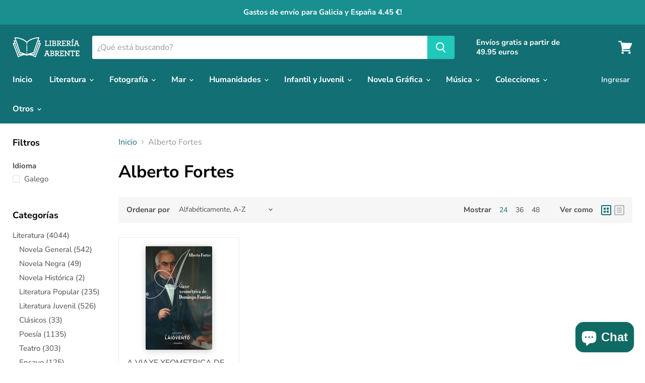

--- FILE ---
content_type: text/html; charset=utf-8
request_url: https://libreriaabrente.es/collections/vendors?q=Alberto%20Fortes
body_size: 26902
content:
<!doctype html>
<html class="no-js no-touch" lang="es">
  <head>
    <meta charset="utf-8">
    <meta http-equiv="x-ua-compatible" content="IE=edge">

    <link rel="preconnect" href="https://cdn.shopify.com">
    <link rel="preconnect" href="https://fonts.shopifycdn.com">
    <link rel="preconnect" href="https://v.shopify.com">
    <link rel="preconnect" href="https://cdn.shopifycloud.com">

    <title>Alberto Fortes — Librería Abrente</title>

    

    
  <link rel="shortcut icon" href="//libreriaabrente.es/cdn/shop/files/favicon_32x32.png?v=1614290294" type="image/png">


    
      <link rel="canonical" href="https://libreriaabrente.es/collections/vendors?q=alberto+fortes" />
    

    <meta name="viewport" content="width=device-width">

    
    















<meta property="og:site_name" content="Librería Abrente">
<meta property="og:url" content="https://libreriaabrente.es/collections/vendors?q=alberto+fortes">
<meta property="og:title" content="Alberto Fortes">
<meta property="og:type" content="website">
<meta property="og:description" content="Librería galega desde 1979. Galicia e a cultura galega a nosa razón de ser.
Tenda online especializada en  libros de literatura galega, mar e cultura mariñeira, medio ambiente, banda deseñada, fotografía, historia, arte, música, tradicións, viaxes,e revistas de Galicia.">













  <meta name="twitter:site" content="@LibreriaAbrente">








<meta name="twitter:title" content="Alberto Fortes">
<meta name="twitter:description" content="Librería galega desde 1979. Galicia e a cultura galega a nosa razón de ser.
Tenda online especializada en  libros de literatura galega, mar e cultura mariñeira, medio ambiente, banda deseñada, fotografía, historia, arte, música, tradicións, viaxes,e revistas de Galicia.">





    <link rel="preload" href="//libreriaabrente.es/cdn/fonts/nunito_sans/nunitosans_n7.25d963ed46da26098ebeab731e90d8802d989fa5.woff2" as="font" crossorigin="anonymous">
    <link rel="preload" as="style" href="//libreriaabrente.es/cdn/shop/t/5/assets/theme.css?v=103021343133569954271756457194">

    <script>window.performance && window.performance.mark && window.performance.mark('shopify.content_for_header.start');</script><meta name="google-site-verification" content="KQjAPjqLGFI_rvFieil9GDynX5usKaBhsn8Q4cl2Ino">
<meta id="shopify-digital-wallet" name="shopify-digital-wallet" content="/29600972848/digital_wallets/dialog">
<link rel="alternate" hreflang="x-default" href="https://libreriaabrente.es/collections/vendors?q=Alberto+Fortes">
<link rel="alternate" hreflang="es" href="https://libreriaabrente.es/collections/vendors?q=Alberto+Fortes">
<link rel="alternate" hreflang="gl" href="https://libreriaabrente.es/gl/collections/vendors?q=Alberto+Fortes">
<script async="async" src="/checkouts/internal/preloads.js?locale=es-ES"></script>
<script id="shopify-features" type="application/json">{"accessToken":"b474f5ac894173063051917824c56cd8","betas":["rich-media-storefront-analytics"],"domain":"libreriaabrente.es","predictiveSearch":true,"shopId":29600972848,"locale":"es"}</script>
<script>var Shopify = Shopify || {};
Shopify.shop = "libreria-abrente.myshopify.com";
Shopify.locale = "es";
Shopify.currency = {"active":"EUR","rate":"1.0"};
Shopify.country = "ES";
Shopify.theme = {"name":"Empire","id":83019694128,"schema_name":"Empire","schema_version":"5.5.0","theme_store_id":838,"role":"main"};
Shopify.theme.handle = "null";
Shopify.theme.style = {"id":null,"handle":null};
Shopify.cdnHost = "libreriaabrente.es/cdn";
Shopify.routes = Shopify.routes || {};
Shopify.routes.root = "/";</script>
<script type="module">!function(o){(o.Shopify=o.Shopify||{}).modules=!0}(window);</script>
<script>!function(o){function n(){var o=[];function n(){o.push(Array.prototype.slice.apply(arguments))}return n.q=o,n}var t=o.Shopify=o.Shopify||{};t.loadFeatures=n(),t.autoloadFeatures=n()}(window);</script>
<script id="shop-js-analytics" type="application/json">{"pageType":"collection"}</script>
<script defer="defer" async type="module" src="//libreriaabrente.es/cdn/shopifycloud/shop-js/modules/v2/client.init-shop-cart-sync_CvZOh8Af.es.esm.js"></script>
<script defer="defer" async type="module" src="//libreriaabrente.es/cdn/shopifycloud/shop-js/modules/v2/chunk.common_3Rxs6Qxh.esm.js"></script>
<script type="module">
  await import("//libreriaabrente.es/cdn/shopifycloud/shop-js/modules/v2/client.init-shop-cart-sync_CvZOh8Af.es.esm.js");
await import("//libreriaabrente.es/cdn/shopifycloud/shop-js/modules/v2/chunk.common_3Rxs6Qxh.esm.js");

  window.Shopify.SignInWithShop?.initShopCartSync?.({"fedCMEnabled":true,"windoidEnabled":true});

</script>
<script>(function() {
  var isLoaded = false;
  function asyncLoad() {
    if (isLoaded) return;
    isLoaded = true;
    var urls = ["https:\/\/chimpstatic.com\/mcjs-connected\/js\/users\/df6c82ad450370899c5323267\/f8dd653c68baa2d505c20366c.js?shop=libreria-abrente.myshopify.com"];
    for (var i = 0; i < urls.length; i++) {
      var s = document.createElement('script');
      s.type = 'text/javascript';
      s.async = true;
      s.src = urls[i];
      var x = document.getElementsByTagName('script')[0];
      x.parentNode.insertBefore(s, x);
    }
  };
  if(window.attachEvent) {
    window.attachEvent('onload', asyncLoad);
  } else {
    window.addEventListener('load', asyncLoad, false);
  }
})();</script>
<script id="__st">var __st={"a":29600972848,"offset":3600,"reqid":"8d1282e5-5ade-4c68-81a7-5f72f00a3d04-1768603928","pageurl":"libreriaabrente.es\/collections\/vendors?q=Alberto%20Fortes","u":"b59ecc838d99","p":"vendors"};</script>
<script>window.ShopifyPaypalV4VisibilityTracking = true;</script>
<script id="captcha-bootstrap">!function(){'use strict';const t='contact',e='account',n='new_comment',o=[[t,t],['blogs',n],['comments',n],[t,'customer']],c=[[e,'customer_login'],[e,'guest_login'],[e,'recover_customer_password'],[e,'create_customer']],r=t=>t.map((([t,e])=>`form[action*='/${t}']:not([data-nocaptcha='true']) input[name='form_type'][value='${e}']`)).join(','),a=t=>()=>t?[...document.querySelectorAll(t)].map((t=>t.form)):[];function s(){const t=[...o],e=r(t);return a(e)}const i='password',u='form_key',d=['recaptcha-v3-token','g-recaptcha-response','h-captcha-response',i],f=()=>{try{return window.sessionStorage}catch{return}},m='__shopify_v',_=t=>t.elements[u];function p(t,e,n=!1){try{const o=window.sessionStorage,c=JSON.parse(o.getItem(e)),{data:r}=function(t){const{data:e,action:n}=t;return t[m]||n?{data:e,action:n}:{data:t,action:n}}(c);for(const[e,n]of Object.entries(r))t.elements[e]&&(t.elements[e].value=n);n&&o.removeItem(e)}catch(o){console.error('form repopulation failed',{error:o})}}const l='form_type',E='cptcha';function T(t){t.dataset[E]=!0}const w=window,h=w.document,L='Shopify',v='ce_forms',y='captcha';let A=!1;((t,e)=>{const n=(g='f06e6c50-85a8-45c8-87d0-21a2b65856fe',I='https://cdn.shopify.com/shopifycloud/storefront-forms-hcaptcha/ce_storefront_forms_captcha_hcaptcha.v1.5.2.iife.js',D={infoText:'Protegido por hCaptcha',privacyText:'Privacidad',termsText:'Términos'},(t,e,n)=>{const o=w[L][v],c=o.bindForm;if(c)return c(t,g,e,D).then(n);var r;o.q.push([[t,g,e,D],n]),r=I,A||(h.body.append(Object.assign(h.createElement('script'),{id:'captcha-provider',async:!0,src:r})),A=!0)});var g,I,D;w[L]=w[L]||{},w[L][v]=w[L][v]||{},w[L][v].q=[],w[L][y]=w[L][y]||{},w[L][y].protect=function(t,e){n(t,void 0,e),T(t)},Object.freeze(w[L][y]),function(t,e,n,w,h,L){const[v,y,A,g]=function(t,e,n){const i=e?o:[],u=t?c:[],d=[...i,...u],f=r(d),m=r(i),_=r(d.filter((([t,e])=>n.includes(e))));return[a(f),a(m),a(_),s()]}(w,h,L),I=t=>{const e=t.target;return e instanceof HTMLFormElement?e:e&&e.form},D=t=>v().includes(t);t.addEventListener('submit',(t=>{const e=I(t);if(!e)return;const n=D(e)&&!e.dataset.hcaptchaBound&&!e.dataset.recaptchaBound,o=_(e),c=g().includes(e)&&(!o||!o.value);(n||c)&&t.preventDefault(),c&&!n&&(function(t){try{if(!f())return;!function(t){const e=f();if(!e)return;const n=_(t);if(!n)return;const o=n.value;o&&e.removeItem(o)}(t);const e=Array.from(Array(32),(()=>Math.random().toString(36)[2])).join('');!function(t,e){_(t)||t.append(Object.assign(document.createElement('input'),{type:'hidden',name:u})),t.elements[u].value=e}(t,e),function(t,e){const n=f();if(!n)return;const o=[...t.querySelectorAll(`input[type='${i}']`)].map((({name:t})=>t)),c=[...d,...o],r={};for(const[a,s]of new FormData(t).entries())c.includes(a)||(r[a]=s);n.setItem(e,JSON.stringify({[m]:1,action:t.action,data:r}))}(t,e)}catch(e){console.error('failed to persist form',e)}}(e),e.submit())}));const S=(t,e)=>{t&&!t.dataset[E]&&(n(t,e.some((e=>e===t))),T(t))};for(const o of['focusin','change'])t.addEventListener(o,(t=>{const e=I(t);D(e)&&S(e,y())}));const B=e.get('form_key'),M=e.get(l),P=B&&M;t.addEventListener('DOMContentLoaded',(()=>{const t=y();if(P)for(const e of t)e.elements[l].value===M&&p(e,B);[...new Set([...A(),...v().filter((t=>'true'===t.dataset.shopifyCaptcha))])].forEach((e=>S(e,t)))}))}(h,new URLSearchParams(w.location.search),n,t,e,['guest_login'])})(!0,!0)}();</script>
<script integrity="sha256-4kQ18oKyAcykRKYeNunJcIwy7WH5gtpwJnB7kiuLZ1E=" data-source-attribution="shopify.loadfeatures" defer="defer" src="//libreriaabrente.es/cdn/shopifycloud/storefront/assets/storefront/load_feature-a0a9edcb.js" crossorigin="anonymous"></script>
<script data-source-attribution="shopify.dynamic_checkout.dynamic.init">var Shopify=Shopify||{};Shopify.PaymentButton=Shopify.PaymentButton||{isStorefrontPortableWallets:!0,init:function(){window.Shopify.PaymentButton.init=function(){};var t=document.createElement("script");t.src="https://libreriaabrente.es/cdn/shopifycloud/portable-wallets/latest/portable-wallets.es.js",t.type="module",document.head.appendChild(t)}};
</script>
<script data-source-attribution="shopify.dynamic_checkout.buyer_consent">
  function portableWalletsHideBuyerConsent(e){var t=document.getElementById("shopify-buyer-consent"),n=document.getElementById("shopify-subscription-policy-button");t&&n&&(t.classList.add("hidden"),t.setAttribute("aria-hidden","true"),n.removeEventListener("click",e))}function portableWalletsShowBuyerConsent(e){var t=document.getElementById("shopify-buyer-consent"),n=document.getElementById("shopify-subscription-policy-button");t&&n&&(t.classList.remove("hidden"),t.removeAttribute("aria-hidden"),n.addEventListener("click",e))}window.Shopify?.PaymentButton&&(window.Shopify.PaymentButton.hideBuyerConsent=portableWalletsHideBuyerConsent,window.Shopify.PaymentButton.showBuyerConsent=portableWalletsShowBuyerConsent);
</script>
<script data-source-attribution="shopify.dynamic_checkout.cart.bootstrap">document.addEventListener("DOMContentLoaded",(function(){function t(){return document.querySelector("shopify-accelerated-checkout-cart, shopify-accelerated-checkout")}if(t())Shopify.PaymentButton.init();else{new MutationObserver((function(e,n){t()&&(Shopify.PaymentButton.init(),n.disconnect())})).observe(document.body,{childList:!0,subtree:!0})}}));
</script>
<script id='scb4127' type='text/javascript' async='' src='https://libreriaabrente.es/cdn/shopifycloud/privacy-banner/storefront-banner.js'></script>
<script>window.performance && window.performance.mark && window.performance.mark('shopify.content_for_header.end');</script>

    <link href="//libreriaabrente.es/cdn/shop/t/5/assets/theme.css?v=103021343133569954271756457194" rel="stylesheet" type="text/css" media="all" />
    <link href="//libreriaabrente.es/cdn/shop/t/5/assets/ripple.css?v=89494619418437521891595267326" rel="stylesheet" type="text/css" media="all" />
    <link rel="stylesheet" href="https://cdn.shopify.com/shopifycloud/shopify-plyr/v1.0/shopify-plyr.css">

    
    <script>
      window.Theme = window.Theme || {};
      window.Theme.routes = {
        "root_url": "/",
        "account_url": "/account",
        "account_login_url": "https://shopify.com/29600972848/account?locale=es&region_country=ES",
        "account_logout_url": "/account/logout",
        "account_register_url": "https://shopify.com/29600972848/account?locale=es",
        "account_addresses_url": "/account/addresses",
        "collections_url": "/collections",
        "all_products_collection_url": "/collections/all",
        "search_url": "/search",
        "cart_url": "/cart",
        "cart_add_url": "/cart/add",
        "cart_change_url": "/cart/change",
        "cart_clear_url": "/cart/clear",
        "product_recommendations_url": "/recommendations/products",
      };
    </script>
  <script src="https://cdn.shopify.com/extensions/7bc9bb47-adfa-4267-963e-cadee5096caf/inbox-1252/assets/inbox-chat-loader.js" type="text/javascript" defer="defer"></script>
<meta property="og:image" content="https://cdn.shopify.com/s/files/1/0296/0097/2848/files/120502327_3391376530953863_2354589890648943762_o_ace7064b-7885-4464-bb8f-3f0726f22046.jpg?v=1610188125" />
<meta property="og:image:secure_url" content="https://cdn.shopify.com/s/files/1/0296/0097/2848/files/120502327_3391376530953863_2354589890648943762_o_ace7064b-7885-4464-bb8f-3f0726f22046.jpg?v=1610188125" />
<meta property="og:image:width" content="720" />
<meta property="og:image:height" content="720" />
<link href="https://monorail-edge.shopifysvc.com" rel="dns-prefetch">
<script>(function(){if ("sendBeacon" in navigator && "performance" in window) {try {var session_token_from_headers = performance.getEntriesByType('navigation')[0].serverTiming.find(x => x.name == '_s').description;} catch {var session_token_from_headers = undefined;}var session_cookie_matches = document.cookie.match(/_shopify_s=([^;]*)/);var session_token_from_cookie = session_cookie_matches && session_cookie_matches.length === 2 ? session_cookie_matches[1] : "";var session_token = session_token_from_headers || session_token_from_cookie || "";function handle_abandonment_event(e) {var entries = performance.getEntries().filter(function(entry) {return /monorail-edge.shopifysvc.com/.test(entry.name);});if (!window.abandonment_tracked && entries.length === 0) {window.abandonment_tracked = true;var currentMs = Date.now();var navigation_start = performance.timing.navigationStart;var payload = {shop_id: 29600972848,url: window.location.href,navigation_start,duration: currentMs - navigation_start,session_token,page_type: "collection"};window.navigator.sendBeacon("https://monorail-edge.shopifysvc.com/v1/produce", JSON.stringify({schema_id: "online_store_buyer_site_abandonment/1.1",payload: payload,metadata: {event_created_at_ms: currentMs,event_sent_at_ms: currentMs}}));}}window.addEventListener('pagehide', handle_abandonment_event);}}());</script>
<script id="web-pixels-manager-setup">(function e(e,d,r,n,o){if(void 0===o&&(o={}),!Boolean(null===(a=null===(i=window.Shopify)||void 0===i?void 0:i.analytics)||void 0===a?void 0:a.replayQueue)){var i,a;window.Shopify=window.Shopify||{};var t=window.Shopify;t.analytics=t.analytics||{};var s=t.analytics;s.replayQueue=[],s.publish=function(e,d,r){return s.replayQueue.push([e,d,r]),!0};try{self.performance.mark("wpm:start")}catch(e){}var l=function(){var e={modern:/Edge?\/(1{2}[4-9]|1[2-9]\d|[2-9]\d{2}|\d{4,})\.\d+(\.\d+|)|Firefox\/(1{2}[4-9]|1[2-9]\d|[2-9]\d{2}|\d{4,})\.\d+(\.\d+|)|Chrom(ium|e)\/(9{2}|\d{3,})\.\d+(\.\d+|)|(Maci|X1{2}).+ Version\/(15\.\d+|(1[6-9]|[2-9]\d|\d{3,})\.\d+)([,.]\d+|)( \(\w+\)|)( Mobile\/\w+|) Safari\/|Chrome.+OPR\/(9{2}|\d{3,})\.\d+\.\d+|(CPU[ +]OS|iPhone[ +]OS|CPU[ +]iPhone|CPU IPhone OS|CPU iPad OS)[ +]+(15[._]\d+|(1[6-9]|[2-9]\d|\d{3,})[._]\d+)([._]\d+|)|Android:?[ /-](13[3-9]|1[4-9]\d|[2-9]\d{2}|\d{4,})(\.\d+|)(\.\d+|)|Android.+Firefox\/(13[5-9]|1[4-9]\d|[2-9]\d{2}|\d{4,})\.\d+(\.\d+|)|Android.+Chrom(ium|e)\/(13[3-9]|1[4-9]\d|[2-9]\d{2}|\d{4,})\.\d+(\.\d+|)|SamsungBrowser\/([2-9]\d|\d{3,})\.\d+/,legacy:/Edge?\/(1[6-9]|[2-9]\d|\d{3,})\.\d+(\.\d+|)|Firefox\/(5[4-9]|[6-9]\d|\d{3,})\.\d+(\.\d+|)|Chrom(ium|e)\/(5[1-9]|[6-9]\d|\d{3,})\.\d+(\.\d+|)([\d.]+$|.*Safari\/(?![\d.]+ Edge\/[\d.]+$))|(Maci|X1{2}).+ Version\/(10\.\d+|(1[1-9]|[2-9]\d|\d{3,})\.\d+)([,.]\d+|)( \(\w+\)|)( Mobile\/\w+|) Safari\/|Chrome.+OPR\/(3[89]|[4-9]\d|\d{3,})\.\d+\.\d+|(CPU[ +]OS|iPhone[ +]OS|CPU[ +]iPhone|CPU IPhone OS|CPU iPad OS)[ +]+(10[._]\d+|(1[1-9]|[2-9]\d|\d{3,})[._]\d+)([._]\d+|)|Android:?[ /-](13[3-9]|1[4-9]\d|[2-9]\d{2}|\d{4,})(\.\d+|)(\.\d+|)|Mobile Safari.+OPR\/([89]\d|\d{3,})\.\d+\.\d+|Android.+Firefox\/(13[5-9]|1[4-9]\d|[2-9]\d{2}|\d{4,})\.\d+(\.\d+|)|Android.+Chrom(ium|e)\/(13[3-9]|1[4-9]\d|[2-9]\d{2}|\d{4,})\.\d+(\.\d+|)|Android.+(UC? ?Browser|UCWEB|U3)[ /]?(15\.([5-9]|\d{2,})|(1[6-9]|[2-9]\d|\d{3,})\.\d+)\.\d+|SamsungBrowser\/(5\.\d+|([6-9]|\d{2,})\.\d+)|Android.+MQ{2}Browser\/(14(\.(9|\d{2,})|)|(1[5-9]|[2-9]\d|\d{3,})(\.\d+|))(\.\d+|)|K[Aa][Ii]OS\/(3\.\d+|([4-9]|\d{2,})\.\d+)(\.\d+|)/},d=e.modern,r=e.legacy,n=navigator.userAgent;return n.match(d)?"modern":n.match(r)?"legacy":"unknown"}(),u="modern"===l?"modern":"legacy",c=(null!=n?n:{modern:"",legacy:""})[u],f=function(e){return[e.baseUrl,"/wpm","/b",e.hashVersion,"modern"===e.buildTarget?"m":"l",".js"].join("")}({baseUrl:d,hashVersion:r,buildTarget:u}),m=function(e){var d=e.version,r=e.bundleTarget,n=e.surface,o=e.pageUrl,i=e.monorailEndpoint;return{emit:function(e){var a=e.status,t=e.errorMsg,s=(new Date).getTime(),l=JSON.stringify({metadata:{event_sent_at_ms:s},events:[{schema_id:"web_pixels_manager_load/3.1",payload:{version:d,bundle_target:r,page_url:o,status:a,surface:n,error_msg:t},metadata:{event_created_at_ms:s}}]});if(!i)return console&&console.warn&&console.warn("[Web Pixels Manager] No Monorail endpoint provided, skipping logging."),!1;try{return self.navigator.sendBeacon.bind(self.navigator)(i,l)}catch(e){}var u=new XMLHttpRequest;try{return u.open("POST",i,!0),u.setRequestHeader("Content-Type","text/plain"),u.send(l),!0}catch(e){return console&&console.warn&&console.warn("[Web Pixels Manager] Got an unhandled error while logging to Monorail."),!1}}}}({version:r,bundleTarget:l,surface:e.surface,pageUrl:self.location.href,monorailEndpoint:e.monorailEndpoint});try{o.browserTarget=l,function(e){var d=e.src,r=e.async,n=void 0===r||r,o=e.onload,i=e.onerror,a=e.sri,t=e.scriptDataAttributes,s=void 0===t?{}:t,l=document.createElement("script"),u=document.querySelector("head"),c=document.querySelector("body");if(l.async=n,l.src=d,a&&(l.integrity=a,l.crossOrigin="anonymous"),s)for(var f in s)if(Object.prototype.hasOwnProperty.call(s,f))try{l.dataset[f]=s[f]}catch(e){}if(o&&l.addEventListener("load",o),i&&l.addEventListener("error",i),u)u.appendChild(l);else{if(!c)throw new Error("Did not find a head or body element to append the script");c.appendChild(l)}}({src:f,async:!0,onload:function(){if(!function(){var e,d;return Boolean(null===(d=null===(e=window.Shopify)||void 0===e?void 0:e.analytics)||void 0===d?void 0:d.initialized)}()){var d=window.webPixelsManager.init(e)||void 0;if(d){var r=window.Shopify.analytics;r.replayQueue.forEach((function(e){var r=e[0],n=e[1],o=e[2];d.publishCustomEvent(r,n,o)})),r.replayQueue=[],r.publish=d.publishCustomEvent,r.visitor=d.visitor,r.initialized=!0}}},onerror:function(){return m.emit({status:"failed",errorMsg:"".concat(f," has failed to load")})},sri:function(e){var d=/^sha384-[A-Za-z0-9+/=]+$/;return"string"==typeof e&&d.test(e)}(c)?c:"",scriptDataAttributes:o}),m.emit({status:"loading"})}catch(e){m.emit({status:"failed",errorMsg:(null==e?void 0:e.message)||"Unknown error"})}}})({shopId: 29600972848,storefrontBaseUrl: "https://libreriaabrente.es",extensionsBaseUrl: "https://extensions.shopifycdn.com/cdn/shopifycloud/web-pixels-manager",monorailEndpoint: "https://monorail-edge.shopifysvc.com/unstable/produce_batch",surface: "storefront-renderer",enabledBetaFlags: ["2dca8a86"],webPixelsConfigList: [{"id":"1040613723","configuration":"{\"config\":\"{\\\"pixel_id\\\":\\\"G-M6CVLGEWCY\\\",\\\"target_country\\\":\\\"ES\\\",\\\"gtag_events\\\":[{\\\"type\\\":\\\"search\\\",\\\"action_label\\\":[\\\"G-M6CVLGEWCY\\\",\\\"AW-16643452205\\\/vL61CNSX3MIZEK3am4A-\\\"]},{\\\"type\\\":\\\"begin_checkout\\\",\\\"action_label\\\":[\\\"G-M6CVLGEWCY\\\",\\\"AW-16643452205\\\/CFwkCNqX3MIZEK3am4A-\\\"]},{\\\"type\\\":\\\"view_item\\\",\\\"action_label\\\":[\\\"G-M6CVLGEWCY\\\",\\\"AW-16643452205\\\/MYh6CNGX3MIZEK3am4A-\\\",\\\"MC-L8HT1T5D7W\\\"]},{\\\"type\\\":\\\"purchase\\\",\\\"action_label\\\":[\\\"G-M6CVLGEWCY\\\",\\\"AW-16643452205\\\/QQnPCMuX3MIZEK3am4A-\\\",\\\"MC-L8HT1T5D7W\\\"]},{\\\"type\\\":\\\"page_view\\\",\\\"action_label\\\":[\\\"G-M6CVLGEWCY\\\",\\\"AW-16643452205\\\/3_IjCM6X3MIZEK3am4A-\\\",\\\"MC-L8HT1T5D7W\\\"]},{\\\"type\\\":\\\"add_payment_info\\\",\\\"action_label\\\":[\\\"G-M6CVLGEWCY\\\",\\\"AW-16643452205\\\/IQavCJmY3MIZEK3am4A-\\\"]},{\\\"type\\\":\\\"add_to_cart\\\",\\\"action_label\\\":[\\\"G-M6CVLGEWCY\\\",\\\"AW-16643452205\\\/Zzc_CNeX3MIZEK3am4A-\\\"]}],\\\"enable_monitoring_mode\\\":false}\"}","eventPayloadVersion":"v1","runtimeContext":"OPEN","scriptVersion":"b2a88bafab3e21179ed38636efcd8a93","type":"APP","apiClientId":1780363,"privacyPurposes":[],"dataSharingAdjustments":{"protectedCustomerApprovalScopes":["read_customer_address","read_customer_email","read_customer_name","read_customer_personal_data","read_customer_phone"]}},{"id":"443056475","configuration":"{\"pixel_id\":\"3492285130995830\",\"pixel_type\":\"facebook_pixel\",\"metaapp_system_user_token\":\"-\"}","eventPayloadVersion":"v1","runtimeContext":"OPEN","scriptVersion":"ca16bc87fe92b6042fbaa3acc2fbdaa6","type":"APP","apiClientId":2329312,"privacyPurposes":["ANALYTICS","MARKETING","SALE_OF_DATA"],"dataSharingAdjustments":{"protectedCustomerApprovalScopes":["read_customer_address","read_customer_email","read_customer_name","read_customer_personal_data","read_customer_phone"]}},{"id":"shopify-app-pixel","configuration":"{}","eventPayloadVersion":"v1","runtimeContext":"STRICT","scriptVersion":"0450","apiClientId":"shopify-pixel","type":"APP","privacyPurposes":["ANALYTICS","MARKETING"]},{"id":"shopify-custom-pixel","eventPayloadVersion":"v1","runtimeContext":"LAX","scriptVersion":"0450","apiClientId":"shopify-pixel","type":"CUSTOM","privacyPurposes":["ANALYTICS","MARKETING"]}],isMerchantRequest: false,initData: {"shop":{"name":"Librería Abrente","paymentSettings":{"currencyCode":"EUR"},"myshopifyDomain":"libreria-abrente.myshopify.com","countryCode":"ES","storefrontUrl":"https:\/\/libreriaabrente.es"},"customer":null,"cart":null,"checkout":null,"productVariants":[],"purchasingCompany":null},},"https://libreriaabrente.es/cdn","fcfee988w5aeb613cpc8e4bc33m6693e112",{"modern":"","legacy":""},{"shopId":"29600972848","storefrontBaseUrl":"https:\/\/libreriaabrente.es","extensionBaseUrl":"https:\/\/extensions.shopifycdn.com\/cdn\/shopifycloud\/web-pixels-manager","surface":"storefront-renderer","enabledBetaFlags":"[\"2dca8a86\"]","isMerchantRequest":"false","hashVersion":"fcfee988w5aeb613cpc8e4bc33m6693e112","publish":"custom","events":"[[\"page_viewed\",{}]]"});</script><script>
  window.ShopifyAnalytics = window.ShopifyAnalytics || {};
  window.ShopifyAnalytics.meta = window.ShopifyAnalytics.meta || {};
  window.ShopifyAnalytics.meta.currency = 'EUR';
  var meta = {"page":{"pageType":"vendors","requestId":"8d1282e5-5ade-4c68-81a7-5f72f00a3d04-1768603928"}};
  for (var attr in meta) {
    window.ShopifyAnalytics.meta[attr] = meta[attr];
  }
</script>
<script class="analytics">
  (function () {
    var customDocumentWrite = function(content) {
      var jquery = null;

      if (window.jQuery) {
        jquery = window.jQuery;
      } else if (window.Checkout && window.Checkout.$) {
        jquery = window.Checkout.$;
      }

      if (jquery) {
        jquery('body').append(content);
      }
    };

    var hasLoggedConversion = function(token) {
      if (token) {
        return document.cookie.indexOf('loggedConversion=' + token) !== -1;
      }
      return false;
    }

    var setCookieIfConversion = function(token) {
      if (token) {
        var twoMonthsFromNow = new Date(Date.now());
        twoMonthsFromNow.setMonth(twoMonthsFromNow.getMonth() + 2);

        document.cookie = 'loggedConversion=' + token + '; expires=' + twoMonthsFromNow;
      }
    }

    var trekkie = window.ShopifyAnalytics.lib = window.trekkie = window.trekkie || [];
    if (trekkie.integrations) {
      return;
    }
    trekkie.methods = [
      'identify',
      'page',
      'ready',
      'track',
      'trackForm',
      'trackLink'
    ];
    trekkie.factory = function(method) {
      return function() {
        var args = Array.prototype.slice.call(arguments);
        args.unshift(method);
        trekkie.push(args);
        return trekkie;
      };
    };
    for (var i = 0; i < trekkie.methods.length; i++) {
      var key = trekkie.methods[i];
      trekkie[key] = trekkie.factory(key);
    }
    trekkie.load = function(config) {
      trekkie.config = config || {};
      trekkie.config.initialDocumentCookie = document.cookie;
      var first = document.getElementsByTagName('script')[0];
      var script = document.createElement('script');
      script.type = 'text/javascript';
      script.onerror = function(e) {
        var scriptFallback = document.createElement('script');
        scriptFallback.type = 'text/javascript';
        scriptFallback.onerror = function(error) {
                var Monorail = {
      produce: function produce(monorailDomain, schemaId, payload) {
        var currentMs = new Date().getTime();
        var event = {
          schema_id: schemaId,
          payload: payload,
          metadata: {
            event_created_at_ms: currentMs,
            event_sent_at_ms: currentMs
          }
        };
        return Monorail.sendRequest("https://" + monorailDomain + "/v1/produce", JSON.stringify(event));
      },
      sendRequest: function sendRequest(endpointUrl, payload) {
        // Try the sendBeacon API
        if (window && window.navigator && typeof window.navigator.sendBeacon === 'function' && typeof window.Blob === 'function' && !Monorail.isIos12()) {
          var blobData = new window.Blob([payload], {
            type: 'text/plain'
          });

          if (window.navigator.sendBeacon(endpointUrl, blobData)) {
            return true;
          } // sendBeacon was not successful

        } // XHR beacon

        var xhr = new XMLHttpRequest();

        try {
          xhr.open('POST', endpointUrl);
          xhr.setRequestHeader('Content-Type', 'text/plain');
          xhr.send(payload);
        } catch (e) {
          console.log(e);
        }

        return false;
      },
      isIos12: function isIos12() {
        return window.navigator.userAgent.lastIndexOf('iPhone; CPU iPhone OS 12_') !== -1 || window.navigator.userAgent.lastIndexOf('iPad; CPU OS 12_') !== -1;
      }
    };
    Monorail.produce('monorail-edge.shopifysvc.com',
      'trekkie_storefront_load_errors/1.1',
      {shop_id: 29600972848,
      theme_id: 83019694128,
      app_name: "storefront",
      context_url: window.location.href,
      source_url: "//libreriaabrente.es/cdn/s/trekkie.storefront.cd680fe47e6c39ca5d5df5f0a32d569bc48c0f27.min.js"});

        };
        scriptFallback.async = true;
        scriptFallback.src = '//libreriaabrente.es/cdn/s/trekkie.storefront.cd680fe47e6c39ca5d5df5f0a32d569bc48c0f27.min.js';
        first.parentNode.insertBefore(scriptFallback, first);
      };
      script.async = true;
      script.src = '//libreriaabrente.es/cdn/s/trekkie.storefront.cd680fe47e6c39ca5d5df5f0a32d569bc48c0f27.min.js';
      first.parentNode.insertBefore(script, first);
    };
    trekkie.load(
      {"Trekkie":{"appName":"storefront","development":false,"defaultAttributes":{"shopId":29600972848,"isMerchantRequest":null,"themeId":83019694128,"themeCityHash":"17979252808346600981","contentLanguage":"es","currency":"EUR","eventMetadataId":"b5cee2ac-d84b-4ed7-b3f5-6bd33d352a6d"},"isServerSideCookieWritingEnabled":true,"monorailRegion":"shop_domain","enabledBetaFlags":["65f19447"]},"Session Attribution":{},"S2S":{"facebookCapiEnabled":true,"source":"trekkie-storefront-renderer","apiClientId":580111}}
    );

    var loaded = false;
    trekkie.ready(function() {
      if (loaded) return;
      loaded = true;

      window.ShopifyAnalytics.lib = window.trekkie;

      var originalDocumentWrite = document.write;
      document.write = customDocumentWrite;
      try { window.ShopifyAnalytics.merchantGoogleAnalytics.call(this); } catch(error) {};
      document.write = originalDocumentWrite;

      window.ShopifyAnalytics.lib.page(null,{"pageType":"vendors","requestId":"8d1282e5-5ade-4c68-81a7-5f72f00a3d04-1768603928","shopifyEmitted":true});

      var match = window.location.pathname.match(/checkouts\/(.+)\/(thank_you|post_purchase)/)
      var token = match? match[1]: undefined;
      if (!hasLoggedConversion(token)) {
        setCookieIfConversion(token);
        
      }
    });


        var eventsListenerScript = document.createElement('script');
        eventsListenerScript.async = true;
        eventsListenerScript.src = "//libreriaabrente.es/cdn/shopifycloud/storefront/assets/shop_events_listener-3da45d37.js";
        document.getElementsByTagName('head')[0].appendChild(eventsListenerScript);

})();</script>
  <script>
  if (!window.ga || (window.ga && typeof window.ga !== 'function')) {
    window.ga = function ga() {
      (window.ga.q = window.ga.q || []).push(arguments);
      if (window.Shopify && window.Shopify.analytics && typeof window.Shopify.analytics.publish === 'function') {
        window.Shopify.analytics.publish("ga_stub_called", {}, {sendTo: "google_osp_migration"});
      }
      console.error("Shopify's Google Analytics stub called with:", Array.from(arguments), "\nSee https://help.shopify.com/manual/promoting-marketing/pixels/pixel-migration#google for more information.");
    };
    if (window.Shopify && window.Shopify.analytics && typeof window.Shopify.analytics.publish === 'function') {
      window.Shopify.analytics.publish("ga_stub_initialized", {}, {sendTo: "google_osp_migration"});
    }
  }
</script>
<script
  defer
  src="https://libreriaabrente.es/cdn/shopifycloud/perf-kit/shopify-perf-kit-3.0.4.min.js"
  data-application="storefront-renderer"
  data-shop-id="29600972848"
  data-render-region="gcp-us-east1"
  data-page-type="collection"
  data-theme-instance-id="83019694128"
  data-theme-name="Empire"
  data-theme-version="5.5.0"
  data-monorail-region="shop_domain"
  data-resource-timing-sampling-rate="10"
  data-shs="true"
  data-shs-beacon="true"
  data-shs-export-with-fetch="true"
  data-shs-logs-sample-rate="1"
  data-shs-beacon-endpoint="https://libreriaabrente.es/api/collect"
></script>
</head>

  <body class="template-collection" data-instant-allow-query-string >
    <script>
      document.documentElement.className=document.documentElement.className.replace(/\bno-js\b/,'js');
      if(window.Shopify&&window.Shopify.designMode)document.documentElement.className+=' in-theme-editor';
      if(('ontouchstart' in window)||window.DocumentTouch&&document instanceof DocumentTouch)document.documentElement.className=document.documentElement.className.replace(/\bno-touch\b/,'has-touch');
    </script>
    <a class="skip-to-main" href="#site-main">Ir a contenido</a>
    <div id="shopify-section-static-announcement" class="shopify-section site-announcement"><script
  type="application/json"
  data-section-id="static-announcement"
  data-section-type="static-announcement">
</script>









  
    <div
      class="
        announcement-bar
        
      "
      style="
        color: #ffffff;
        background: #198f8f;
      ">
      

      
        <div class="announcement-bar-text">
          Gastos de envío para Galicia y España 4.45 €!
        </div>
      

      <div class="announcement-bar-text-mobile">
        
          Gastos de envío 4.45€!
        
      </div>
    </div>
  


</div>
    <header
      class="site-header site-header-nav--open"
      role="banner"
      data-site-header
    >
      <div id="shopify-section-static-header" class="shopify-section site-header-wrapper"><script
  type="application/json"
  data-section-id="static-header"
  data-section-type="static-header"
  data-section-data>
  {
    "settings": {
      "sticky_header": true,
      "live_search": {
        "enable": true,
        "enable_images": true,
        "enable_content": true,
        "money_format": "€{{amount_with_comma_separator}}",
        "show_mobile_search_bar": true,
        "context": {
          "view_all_results": "Ver todos los resultados",
          "view_all_products": "Ver todos los productos",
          "content_results": {
            "title": "Publicaciones y páginas",
            "no_results": "No hay resultados."
          },
          "no_results_products": {
            "title": "No hay productos para “*terms*”.",
            "title_in_category": "No hay productos para \u0026quot;*terms*\u0026quot; en *category*.",
            "message": "Lo sentimos, no pudimos encontrar ninguna coincidencia."
          }
        }
      }
    }
  }
</script>




<style data-shopify>
  .site-logo {
    max-width: 150px;
  }

  .site-logo-image {
    max-height: 50px;
  }
</style>

<div
  class="
    site-header-main
    
  "
  data-site-header-main
  data-site-header-sticky
  
    data-site-header-mobile-search-bar
  
>
  <button class="site-header-menu-toggle" data-menu-toggle>
    <div class="site-header-menu-toggle--button" tabindex="-1">
      <span class="toggle-icon--bar toggle-icon--bar-top"></span>
      <span class="toggle-icon--bar toggle-icon--bar-middle"></span>
      <span class="toggle-icon--bar toggle-icon--bar-bottom"></span>
      <span class="visually-hidden">Menú</span>
    </div>
  </button>

  

  <div
    class="
      site-header-main-content
      
    "
  >
    <div class="site-header-logo">
      <a
        class="site-logo"
        href="/">
        
          
          

          

  

  <img
    
      src="//libreriaabrente.es/cdn/shop/files/logo-abrente_250x94.png?v=1614289584"
    
    alt=""

    
      data-rimg
      srcset="//libreriaabrente.es/cdn/shop/files/logo-abrente_250x94.png?v=1614289584 1x"
    

    class="site-logo-image"
    
    
  >




        
      </a>
    </div>

    



<div class="live-search" data-live-search><form
    class="
      live-search-form
      form-fields-inline
      
    "
    action="/search"
    method="get"
    role="search"
    aria-label="Product"
    data-live-search-form
  >
    <input type="hidden" name="type" value="article,page,product">
    <div class="form-field no-label"><input
        class="form-field-input live-search-form-field"
        type="text"
        name="q"
        aria-label="Buscar"
        placeholder="¿Qué está buscando?"
        
        autocomplete="off"
        data-live-search-input>
      <button
        class="live-search-takeover-cancel"
        type="button"
        data-live-search-takeover-cancel>
        Cancelar
      </button>

      <button
        class="live-search-button"
        type="submit"
        aria-label="Buscar"
        data-live-search-submit
      >
        <span class="search-icon search-icon--inactive">
          <svg
  aria-hidden="true"
  focusable="false"
  role="presentation"
  xmlns="http://www.w3.org/2000/svg"
  width="20"
  height="21"
  viewBox="0 0 20 21"
>
  <path fill="currentColor" fill-rule="evenodd" d="M12.514 14.906a8.264 8.264 0 0 1-4.322 1.21C3.668 16.116 0 12.513 0 8.07 0 3.626 3.668.023 8.192.023c4.525 0 8.193 3.603 8.193 8.047 0 2.033-.769 3.89-2.035 5.307l4.999 5.552-1.775 1.597-5.06-5.62zm-4.322-.843c3.37 0 6.102-2.684 6.102-5.993 0-3.31-2.732-5.994-6.102-5.994S2.09 4.76 2.09 8.07c0 3.31 2.732 5.993 6.102 5.993z"/>
</svg>
        </span>
        <span class="search-icon search-icon--active">
          <svg
  aria-hidden="true"
  focusable="false"
  role="presentation"
  width="26"
  height="26"
  viewBox="0 0 26 26"
  xmlns="http://www.w3.org/2000/svg"
>
  <g fill-rule="nonzero" fill="currentColor">
    <path d="M13 26C5.82 26 0 20.18 0 13S5.82 0 13 0s13 5.82 13 13-5.82 13-13 13zm0-3.852a9.148 9.148 0 1 0 0-18.296 9.148 9.148 0 0 0 0 18.296z" opacity=".29"/><path d="M13 26c7.18 0 13-5.82 13-13a1.926 1.926 0 0 0-3.852 0A9.148 9.148 0 0 1 13 22.148 1.926 1.926 0 0 0 13 26z"/>
  </g>
</svg>
        </span>
      </button>
    </div>

    <div class="search-flydown" data-live-search-flydown>
      <div class="search-flydown--placeholder" data-live-search-placeholder>
        <div class="search-flydown--product-items">
          
            <a class="search-flydown--product search-flydown--product" href="#">
              
                <div class="search-flydown--product-image">
                  <svg class="placeholder--image placeholder--content-image" xmlns="http://www.w3.org/2000/svg" viewBox="0 0 525.5 525.5"><path d="M324.5 212.7H203c-1.6 0-2.8 1.3-2.8 2.8V308c0 1.6 1.3 2.8 2.8 2.8h121.6c1.6 0 2.8-1.3 2.8-2.8v-92.5c0-1.6-1.3-2.8-2.9-2.8zm1.1 95.3c0 .6-.5 1.1-1.1 1.1H203c-.6 0-1.1-.5-1.1-1.1v-92.5c0-.6.5-1.1 1.1-1.1h121.6c.6 0 1.1.5 1.1 1.1V308z"/><path d="M210.4 299.5H240v.1s.1 0 .2-.1h75.2v-76.2h-105v76.2zm1.8-7.2l20-20c1.6-1.6 3.8-2.5 6.1-2.5s4.5.9 6.1 2.5l1.5 1.5 16.8 16.8c-12.9 3.3-20.7 6.3-22.8 7.2h-27.7v-5.5zm101.5-10.1c-20.1 1.7-36.7 4.8-49.1 7.9l-16.9-16.9 26.3-26.3c1.6-1.6 3.8-2.5 6.1-2.5s4.5.9 6.1 2.5l27.5 27.5v7.8zm-68.9 15.5c9.7-3.5 33.9-10.9 68.9-13.8v13.8h-68.9zm68.9-72.7v46.8l-26.2-26.2c-1.9-1.9-4.5-3-7.3-3s-5.4 1.1-7.3 3l-26.3 26.3-.9-.9c-1.9-1.9-4.5-3-7.3-3s-5.4 1.1-7.3 3l-18.8 18.8V225h101.4z"/><path d="M232.8 254c4.6 0 8.3-3.7 8.3-8.3s-3.7-8.3-8.3-8.3-8.3 3.7-8.3 8.3 3.7 8.3 8.3 8.3zm0-14.9c3.6 0 6.6 2.9 6.6 6.6s-2.9 6.6-6.6 6.6-6.6-2.9-6.6-6.6 3-6.6 6.6-6.6z"/></svg>
                </div>
              

              <div class="search-flydown--product-text">
                <span class="search-flydown--product-title placeholder--content-text"></span>
                <span class="search-flydown--product-price placeholder--content-text"></span>
              </div>
            </a>
          
            <a class="search-flydown--product search-flydown--product" href="#">
              
                <div class="search-flydown--product-image">
                  <svg class="placeholder--image placeholder--content-image" xmlns="http://www.w3.org/2000/svg" viewBox="0 0 525.5 525.5"><path d="M324.5 212.7H203c-1.6 0-2.8 1.3-2.8 2.8V308c0 1.6 1.3 2.8 2.8 2.8h121.6c1.6 0 2.8-1.3 2.8-2.8v-92.5c0-1.6-1.3-2.8-2.9-2.8zm1.1 95.3c0 .6-.5 1.1-1.1 1.1H203c-.6 0-1.1-.5-1.1-1.1v-92.5c0-.6.5-1.1 1.1-1.1h121.6c.6 0 1.1.5 1.1 1.1V308z"/><path d="M210.4 299.5H240v.1s.1 0 .2-.1h75.2v-76.2h-105v76.2zm1.8-7.2l20-20c1.6-1.6 3.8-2.5 6.1-2.5s4.5.9 6.1 2.5l1.5 1.5 16.8 16.8c-12.9 3.3-20.7 6.3-22.8 7.2h-27.7v-5.5zm101.5-10.1c-20.1 1.7-36.7 4.8-49.1 7.9l-16.9-16.9 26.3-26.3c1.6-1.6 3.8-2.5 6.1-2.5s4.5.9 6.1 2.5l27.5 27.5v7.8zm-68.9 15.5c9.7-3.5 33.9-10.9 68.9-13.8v13.8h-68.9zm68.9-72.7v46.8l-26.2-26.2c-1.9-1.9-4.5-3-7.3-3s-5.4 1.1-7.3 3l-26.3 26.3-.9-.9c-1.9-1.9-4.5-3-7.3-3s-5.4 1.1-7.3 3l-18.8 18.8V225h101.4z"/><path d="M232.8 254c4.6 0 8.3-3.7 8.3-8.3s-3.7-8.3-8.3-8.3-8.3 3.7-8.3 8.3 3.7 8.3 8.3 8.3zm0-14.9c3.6 0 6.6 2.9 6.6 6.6s-2.9 6.6-6.6 6.6-6.6-2.9-6.6-6.6 3-6.6 6.6-6.6z"/></svg>
                </div>
              

              <div class="search-flydown--product-text">
                <span class="search-flydown--product-title placeholder--content-text"></span>
                <span class="search-flydown--product-price placeholder--content-text"></span>
              </div>
            </a>
          
            <a class="search-flydown--product search-flydown--product" href="#">
              
                <div class="search-flydown--product-image">
                  <svg class="placeholder--image placeholder--content-image" xmlns="http://www.w3.org/2000/svg" viewBox="0 0 525.5 525.5"><path d="M324.5 212.7H203c-1.6 0-2.8 1.3-2.8 2.8V308c0 1.6 1.3 2.8 2.8 2.8h121.6c1.6 0 2.8-1.3 2.8-2.8v-92.5c0-1.6-1.3-2.8-2.9-2.8zm1.1 95.3c0 .6-.5 1.1-1.1 1.1H203c-.6 0-1.1-.5-1.1-1.1v-92.5c0-.6.5-1.1 1.1-1.1h121.6c.6 0 1.1.5 1.1 1.1V308z"/><path d="M210.4 299.5H240v.1s.1 0 .2-.1h75.2v-76.2h-105v76.2zm1.8-7.2l20-20c1.6-1.6 3.8-2.5 6.1-2.5s4.5.9 6.1 2.5l1.5 1.5 16.8 16.8c-12.9 3.3-20.7 6.3-22.8 7.2h-27.7v-5.5zm101.5-10.1c-20.1 1.7-36.7 4.8-49.1 7.9l-16.9-16.9 26.3-26.3c1.6-1.6 3.8-2.5 6.1-2.5s4.5.9 6.1 2.5l27.5 27.5v7.8zm-68.9 15.5c9.7-3.5 33.9-10.9 68.9-13.8v13.8h-68.9zm68.9-72.7v46.8l-26.2-26.2c-1.9-1.9-4.5-3-7.3-3s-5.4 1.1-7.3 3l-26.3 26.3-.9-.9c-1.9-1.9-4.5-3-7.3-3s-5.4 1.1-7.3 3l-18.8 18.8V225h101.4z"/><path d="M232.8 254c4.6 0 8.3-3.7 8.3-8.3s-3.7-8.3-8.3-8.3-8.3 3.7-8.3 8.3 3.7 8.3 8.3 8.3zm0-14.9c3.6 0 6.6 2.9 6.6 6.6s-2.9 6.6-6.6 6.6-6.6-2.9-6.6-6.6 3-6.6 6.6-6.6z"/></svg>
                </div>
              

              <div class="search-flydown--product-text">
                <span class="search-flydown--product-title placeholder--content-text"></span>
                <span class="search-flydown--product-price placeholder--content-text"></span>
              </div>
            </a>
          
        </div>
      </div>

      <div class="search-flydown--results search-flydown--results--content-enabled" data-live-search-results></div>

      
    </div>
  </form>
</div>


    
      <div class="small-promo">
        

        <div class="small-promo-content">
          
            <span class="small-promo-heading">
              Envíos gratis a partir de 49.95 euros
            </span>
          

          
            <div class="small-promo-text-mobile">
              <p>en pedidos superiores a 49,95€</p>
            </div>
          

          
        </div>

        

      </div>

    
  </div>

  <div class="site-header-cart">
    <a class="site-header-cart--button" href="/cart">
      <span
        class="site-header-cart--count "
        data-header-cart-count="">
      </span>

      <svg
  aria-hidden="true"
  focusable="false"
  role="presentation"
  width="28"
  height="26"
  viewBox="0 10 28 26"
  xmlns="http://www.w3.org/2000/svg"
>
  <path fill="currentColor" fill-rule="evenodd" d="M26.15 14.488L6.977 13.59l-.666-2.661C6.159 10.37 5.704 10 5.127 10H1.213C.547 10 0 10.558 0 11.238c0 .68.547 1.238 1.213 1.238h2.974l3.337 13.249-.82 3.465c-.092.371 0 .774.212 1.053.243.31.576.465.94.465H22.72c.667 0 1.214-.558 1.214-1.239 0-.68-.547-1.238-1.214-1.238H9.434l.333-1.423 12.135-.589c.455-.03.85-.31 1.032-.712l4.247-9.286c.181-.34.151-.774-.06-1.144-.212-.34-.577-.589-.97-.589zM22.297 36c-1.256 0-2.275-1.04-2.275-2.321 0-1.282 1.019-2.322 2.275-2.322s2.275 1.04 2.275 2.322c0 1.281-1.02 2.321-2.275 2.321zM10.92 33.679C10.92 34.96 9.9 36 8.646 36 7.39 36 6.37 34.96 6.37 33.679c0-1.282 1.019-2.322 2.275-2.322s2.275 1.04 2.275 2.322z"/>
</svg>
      <span class="visually-hidden">Ver carrito</span>
    </a>
  </div>
</div>

<div
  class="
    site-navigation-wrapper

    
      site-navigation--has-actions
    

    
  "
  data-site-navigation
  id="site-header-nav"
>
  <nav
    class="site-navigation"
    aria-label="Principal"
  >
    




<ul
  class="navmenu navmenu-depth-1"
  data-navmenu
  aria-label="Navegación Principal"
>
  
    
    

    
    
    
    
    
<li
      class="navmenu-item            navmenu-id-inicio      "
      
      
      
    >
      <a
        class="navmenu-link  "
        href="/"
        
      >
        Inicio
        
      </a>

      
    </li>
  
    
    

    
    
    
    
    
<li
      class="navmenu-item      navmenu-item-parent      navmenu-id-literatura      "
      
      data-navmenu-parent
      
    >
      <a
        class="navmenu-link navmenu-link-parent "
        href="/collections/literatura"
        
          aria-haspopup="true"
          aria-expanded="false"
        
      >
        Literatura
        
          <span
            class="navmenu-icon navmenu-icon-depth-1"
            data-navmenu-trigger
          >
            <svg
  aria-hidden="true"
  focusable="false"
  role="presentation"
  width="8"
  height="6"
  viewBox="0 0 8 6"
  fill="none"
  xmlns="http://www.w3.org/2000/svg"
>
<path class="icon-chevron-down-left" d="M4 4.5L7 1.5" stroke="currentColor" stroke-width="1.25" stroke-linecap="square"/>
<path class="icon-chevron-down-right" d="M4 4.5L1 1.5" stroke="currentColor" stroke-width="1.25" stroke-linecap="square"/>
</svg>

          </span>
        
      </a>

      
        








<ul
  class="navmenu navmenu-depth-2 navmenu-submenu"
  data-navmenu
  
  data-navmenu-submenu
  aria-label="Navegación Principal"
>
  
    

    
    

    
    

    
      <li
        class="navmenu-item navmenu-id-novela-general"
      >
        <a
          class="navmenu-link "
          href="/collections/novela-general"
        >
          Novela General
</a>
      </li>
    
  
    

    
    

    
    

    
      <li
        class="navmenu-item navmenu-id-novela-negra"
      >
        <a
          class="navmenu-link "
          href="/collections/novela-negra"
        >
          Novela Negra
</a>
      </li>
    
  
    

    
    

    
    

    
      <li
        class="navmenu-item navmenu-id-novela-historica"
      >
        <a
          class="navmenu-link "
          href="/collections/novela-historica"
        >
          Novela Histórica
</a>
      </li>
    
  
    

    
    

    
    

    
      <li
        class="navmenu-item navmenu-id-literatura-popular"
      >
        <a
          class="navmenu-link "
          href="/collections/literatura-popular"
        >
          Literatura Popular
</a>
      </li>
    
  
    

    
    

    
    

    
      <li
        class="navmenu-item navmenu-id-literatura-juvenil"
      >
        <a
          class="navmenu-link "
          href="/collections/literatura-juvenil"
        >
          Literatura Juvenil
</a>
      </li>
    
  
    

    
    

    
    

    
      <li
        class="navmenu-item navmenu-id-poesia"
      >
        <a
          class="navmenu-link "
          href="/collections/poesia"
        >
          Poesía
</a>
      </li>
    
  
    

    
    

    
    

    
      <li
        class="navmenu-item navmenu-id-teatro"
      >
        <a
          class="navmenu-link "
          href="/collections/teatro"
        >
          Teatro
</a>
      </li>
    
  
    

    
    

    
    

    
      <li
        class="navmenu-item navmenu-id-ensayo"
      >
        <a
          class="navmenu-link "
          href="/collections/ensayo"
        >
          Ensayo
</a>
      </li>
    
  
    

    
    

    
    

    
      <li
        class="navmenu-item navmenu-id-rsalia-de-castro"
      >
        <a
          class="navmenu-link "
          href="/collections/rosalia-de-castro"
        >
          Rsalía de Castro
</a>
      </li>
    
  
    

    
    

    
    

    
      <li
        class="navmenu-item navmenu-id-emilia-pardo-bazan"
      >
        <a
          class="navmenu-link "
          href="/collections/emilia-pardo-bazan"
        >
          Emilia Pardo Bazán
</a>
      </li>
    
  
    

    
    

    
    

    
      <li
        class="navmenu-item navmenu-id-concepcion-arenal"
      >
        <a
          class="navmenu-link "
          href="/collections/biblioteca-concepcion-arenal"
        >
          Concepción Arenal
</a>
      </li>
    
  
</ul>

      
    </li>
  
    
    

    
    
    
    
    
<li
      class="navmenu-item      navmenu-item-parent      navmenu-id-fotografia      "
      
      data-navmenu-parent
      
    >
      <a
        class="navmenu-link navmenu-link-parent "
        href="/collections/fotografia"
        
          aria-haspopup="true"
          aria-expanded="false"
        
      >
        Fotografía
        
          <span
            class="navmenu-icon navmenu-icon-depth-1"
            data-navmenu-trigger
          >
            <svg
  aria-hidden="true"
  focusable="false"
  role="presentation"
  width="8"
  height="6"
  viewBox="0 0 8 6"
  fill="none"
  xmlns="http://www.w3.org/2000/svg"
>
<path class="icon-chevron-down-left" d="M4 4.5L7 1.5" stroke="currentColor" stroke-width="1.25" stroke-linecap="square"/>
<path class="icon-chevron-down-right" d="M4 4.5L1 1.5" stroke="currentColor" stroke-width="1.25" stroke-linecap="square"/>
</svg>

          </span>
        
      </a>

      
        








<ul
  class="navmenu navmenu-depth-2 navmenu-submenu"
  data-navmenu
  
  data-navmenu-submenu
  aria-label="Navegación Principal"
>
  
    

    
    

    
    

    
      <li
        class="navmenu-item navmenu-id-paisajistica"
      >
        <a
          class="navmenu-link "
          href="/collections/fotografia-paisajistica"
        >
          Paisajística
</a>
      </li>
    
  
    

    
    

    
    

    
      <li
        class="navmenu-item navmenu-id-documental"
      >
        <a
          class="navmenu-link "
          href="/collections/fotografia-documental"
        >
          Documental
</a>
      </li>
    
  
    

    
    

    
    

    
      <li
        class="navmenu-item navmenu-id-fotografos"
      >
        <a
          class="navmenu-link "
          href="/collections/fotografos"
        >
          Fotógrafos
</a>
      </li>
    
  
    

    
    

    
    

    
      <li
        class="navmenu-item navmenu-id-tecnicas"
      >
        <a
          class="navmenu-link "
          href="/collections/tecnicas-de-fotografia"
        >
          Técnicas
</a>
      </li>
    
  
</ul>

      
    </li>
  
    
    

    
    
    
    
    
<li
      class="navmenu-item      navmenu-item-parent      navmenu-id-mar      "
      
      data-navmenu-parent
      
    >
      <a
        class="navmenu-link navmenu-link-parent "
        href="/collections/mar"
        
          aria-haspopup="true"
          aria-expanded="false"
        
      >
        Mar
        
          <span
            class="navmenu-icon navmenu-icon-depth-1"
            data-navmenu-trigger
          >
            <svg
  aria-hidden="true"
  focusable="false"
  role="presentation"
  width="8"
  height="6"
  viewBox="0 0 8 6"
  fill="none"
  xmlns="http://www.w3.org/2000/svg"
>
<path class="icon-chevron-down-left" d="M4 4.5L7 1.5" stroke="currentColor" stroke-width="1.25" stroke-linecap="square"/>
<path class="icon-chevron-down-right" d="M4 4.5L1 1.5" stroke="currentColor" stroke-width="1.25" stroke-linecap="square"/>
</svg>

          </span>
        
      </a>

      
        








<ul
  class="navmenu navmenu-depth-2 navmenu-submenu"
  data-navmenu
  
  data-navmenu-submenu
  aria-label="Navegación Principal"
>
  
    

    
    

    
    

    
      <li
        class="navmenu-item navmenu-id-pesca-del-bacalao"
      >
        <a
          class="navmenu-link "
          href="/collections/la-pesca-del-bacalao"
        >
          Pesca del bacalao
</a>
      </li>
    
  
    

    
    

    
    

    
      <li
        class="navmenu-item navmenu-id-cultura-marinera"
      >
        <a
          class="navmenu-link "
          href="/collections/cultura-marinera"
        >
          Cultura Marinera
</a>
      </li>
    
  
    

    
    

    
    

    
      <li
        class="navmenu-item navmenu-id-arquitectura"
      >
        <a
          class="navmenu-link "
          href="/collections/arquitectura-de-mar"
        >
          Arquitectura
</a>
      </li>
    
  
    

    
    

    
    

    
      <li
        class="navmenu-item navmenu-id-embarcaciones"
      >
        <a
          class="navmenu-link "
          href="/collections/embarcaciones"
        >
          Embarcaciones
</a>
      </li>
    
  
    

    
    

    
    

    
      <li
        class="navmenu-item navmenu-id-industria-marinera"
      >
        <a
          class="navmenu-link "
          href="/collections/industria-marinera"
        >
          Industria Marinera
</a>
      </li>
    
  
    

    
    

    
    

    
      <li
        class="navmenu-item navmenu-id-medio-marino"
      >
        <a
          class="navmenu-link "
          href="/collections/medio-marino"
        >
          Medio Marino
</a>
      </li>
    
  
    

    
    

    
    

    
      <li
        class="navmenu-item navmenu-id-revistas-de-mar"
      >
        <a
          class="navmenu-link "
          href="/collections/revistas-de-mar"
        >
          Revistas de Mar
</a>
      </li>
    
  
</ul>

      
    </li>
  
    
    

    
    
    
    
    
<li
      class="navmenu-item      navmenu-item-parent      navmenu-id-humanidades      "
      
      data-navmenu-parent
      
    >
      <a
        class="navmenu-link navmenu-link-parent "
        href="/collections/humanidades"
        
          aria-haspopup="true"
          aria-expanded="false"
        
      >
        Humanidades
        
          <span
            class="navmenu-icon navmenu-icon-depth-1"
            data-navmenu-trigger
          >
            <svg
  aria-hidden="true"
  focusable="false"
  role="presentation"
  width="8"
  height="6"
  viewBox="0 0 8 6"
  fill="none"
  xmlns="http://www.w3.org/2000/svg"
>
<path class="icon-chevron-down-left" d="M4 4.5L7 1.5" stroke="currentColor" stroke-width="1.25" stroke-linecap="square"/>
<path class="icon-chevron-down-right" d="M4 4.5L1 1.5" stroke="currentColor" stroke-width="1.25" stroke-linecap="square"/>
</svg>

          </span>
        
      </a>

      
        








<ul
  class="navmenu navmenu-depth-2 navmenu-submenu"
  data-navmenu
  
  data-navmenu-submenu
  aria-label="Navegación Principal"
>
  
    

    
    

    
    

    
      <li
        class="navmenu-item navmenu-id-biografias"
      >
        <a
          class="navmenu-link "
          href="/collections/biografias"
        >
          Biografías
</a>
      </li>
    
  
    

    
    

    
    

    
      <li
        class="navmenu-item navmenu-id-educacion"
      >
        <a
          class="navmenu-link "
          href="/collections/educacion"
        >
          Educación
</a>
      </li>
    
  
    

    
    

    
    

    
      <li
        class="navmenu-item navmenu-id-feminismo"
      >
        <a
          class="navmenu-link "
          href="/collections/feminismo"
        >
          Feminismo
</a>
      </li>
    
  
    

    
    

    
    

    
      <li
        class="navmenu-item navmenu-id-medio-ambiente"
      >
        <a
          class="navmenu-link "
          href="/collections/medio-ambiente"
        >
          Medio Ambiente
</a>
      </li>
    
  
    

    
    

    
    

    
      <li
        class="navmenu-item navmenu-id-politica"
      >
        <a
          class="navmenu-link "
          href="/collections/politica"
        >
          Política
</a>
      </li>
    
  
    

    
    

    
    

    
      <li
        class="navmenu-item navmenu-id-historia"
      >
        <a
          class="navmenu-link "
          href="/collections/historia"
        >
          Historia
</a>
      </li>
    
  
    

    
    

    
    

    
      <li
        class="navmenu-item navmenu-id-artes-plasticas"
      >
        <a
          class="navmenu-link "
          href="/collections/artes-plasticas"
        >
          Artes Plásticas
</a>
      </li>
    
  
    

    
    

    
    

    
      <li
        class="navmenu-item navmenu-id-arquitectura"
      >
        <a
          class="navmenu-link "
          href="/collections/arquitectura"
        >
          Arquitectura
</a>
      </li>
    
  
</ul>

      
    </li>
  
    
    

    
    
    
    
    
<li
      class="navmenu-item      navmenu-item-parent      navmenu-id-infantil-y-juvenil      "
      
      data-navmenu-parent
      
    >
      <a
        class="navmenu-link navmenu-link-parent "
        href="/collections/infantil-y-juvenil"
        
          aria-haspopup="true"
          aria-expanded="false"
        
      >
        Infantil y Juvenil
        
          <span
            class="navmenu-icon navmenu-icon-depth-1"
            data-navmenu-trigger
          >
            <svg
  aria-hidden="true"
  focusable="false"
  role="presentation"
  width="8"
  height="6"
  viewBox="0 0 8 6"
  fill="none"
  xmlns="http://www.w3.org/2000/svg"
>
<path class="icon-chevron-down-left" d="M4 4.5L7 1.5" stroke="currentColor" stroke-width="1.25" stroke-linecap="square"/>
<path class="icon-chevron-down-right" d="M4 4.5L1 1.5" stroke="currentColor" stroke-width="1.25" stroke-linecap="square"/>
</svg>

          </span>
        
      </a>

      
        








<ul
  class="navmenu navmenu-depth-2 navmenu-submenu"
  data-navmenu
  
  data-navmenu-submenu
  aria-label="Navegación Principal"
>
  
    

    
    

    
    

    
      <li
        class="navmenu-item navmenu-id-infantil-de-0-a-3-anos"
      >
        <a
          class="navmenu-link "
          href="/collections/infantil-de-0-a-3-anos"
        >
          Infantil de 0 a 3 años
</a>
      </li>
    
  
    

    
    

    
    

    
      <li
        class="navmenu-item navmenu-id-infantil-de-4-a-7-anos"
      >
        <a
          class="navmenu-link "
          href="/collections/infantil-de-4-a-7-anos"
        >
          Infantil de 4 a 7 años
</a>
      </li>
    
  
    

    
    

    
    

    
      <li
        class="navmenu-item navmenu-id-infantil-de-8-a-12-anos"
      >
        <a
          class="navmenu-link "
          href="/collections/infantil-de-8-a-12-anos"
        >
          Infantil de 8 a 12 años
</a>
      </li>
    
  
    

    
    

    
    

    
      <li
        class="navmenu-item navmenu-id-juvenil"
      >
        <a
          class="navmenu-link "
          href="/collections/literatura-juvenil"
        >
          Juvenil
</a>
      </li>
    
  
</ul>

      
    </li>
  
    
    

    
    
    
    
    
<li
      class="navmenu-item      navmenu-item-parent      navmenu-id-novela-grafica      "
      
      data-navmenu-parent
      
    >
      <a
        class="navmenu-link navmenu-link-parent "
        href="/collections/comic"
        
          aria-haspopup="true"
          aria-expanded="false"
        
      >
        Novela Gráfica
        
          <span
            class="navmenu-icon navmenu-icon-depth-1"
            data-navmenu-trigger
          >
            <svg
  aria-hidden="true"
  focusable="false"
  role="presentation"
  width="8"
  height="6"
  viewBox="0 0 8 6"
  fill="none"
  xmlns="http://www.w3.org/2000/svg"
>
<path class="icon-chevron-down-left" d="M4 4.5L7 1.5" stroke="currentColor" stroke-width="1.25" stroke-linecap="square"/>
<path class="icon-chevron-down-right" d="M4 4.5L1 1.5" stroke="currentColor" stroke-width="1.25" stroke-linecap="square"/>
</svg>

          </span>
        
      </a>

      
        








<ul
  class="navmenu navmenu-depth-2 navmenu-submenu"
  data-navmenu
  
  data-navmenu-submenu
  aria-label="Navegación Principal"
>
  
    

    
    

    
    

    
      <li
        class="navmenu-item navmenu-id-comic-juvenil"
      >
        <a
          class="navmenu-link "
          href="/collections/comic-juvenil"
        >
          Cómic Juvenil
</a>
      </li>
    
  
    

    
    

    
    

    
      <li
        class="navmenu-item navmenu-id-comic-adulto"
      >
        <a
          class="navmenu-link "
          href="/collections/comic-adulto"
        >
          Cómic Adulto
</a>
      </li>
    
  
</ul>

      
    </li>
  
    
    

    
    
    
    
    
<li
      class="navmenu-item      navmenu-item-parent      navmenu-id-musica      "
      
      data-navmenu-parent
      
    >
      <a
        class="navmenu-link navmenu-link-parent "
        href="/collections/musica"
        
          aria-haspopup="true"
          aria-expanded="false"
        
      >
        Música
        
          <span
            class="navmenu-icon navmenu-icon-depth-1"
            data-navmenu-trigger
          >
            <svg
  aria-hidden="true"
  focusable="false"
  role="presentation"
  width="8"
  height="6"
  viewBox="0 0 8 6"
  fill="none"
  xmlns="http://www.w3.org/2000/svg"
>
<path class="icon-chevron-down-left" d="M4 4.5L7 1.5" stroke="currentColor" stroke-width="1.25" stroke-linecap="square"/>
<path class="icon-chevron-down-right" d="M4 4.5L1 1.5" stroke="currentColor" stroke-width="1.25" stroke-linecap="square"/>
</svg>

          </span>
        
      </a>

      
        








<ul
  class="navmenu navmenu-depth-2 navmenu-submenu"
  data-navmenu
  
  data-navmenu-submenu
  aria-label="Navegación Principal"
>
  
    

    
    

    
    

    
      <li
        class="navmenu-item navmenu-id-historia-de-la-musica"
      >
        <a
          class="navmenu-link "
          href="/collections/historia-de-la-musica"
        >
          Historia de la Música
</a>
      </li>
    
  
    

    
    

    
    

    
      <li
        class="navmenu-item navmenu-id-musica-tradicional"
      >
        <a
          class="navmenu-link "
          href="/collections/musica-tradicional"
        >
          Música Tradicional
</a>
      </li>
    
  
    

    
    

    
    

    
      <li
        class="navmenu-item navmenu-id-musica-popular"
      >
        <a
          class="navmenu-link "
          href="/collections/musica-popular"
        >
          Música Popular
</a>
      </li>
    
  
    

    
    

    
    

    
      <li
        class="navmenu-item navmenu-id-gaita-gallega"
      >
        <a
          class="navmenu-link "
          href="/collections/gaita-gallega"
        >
          Gaita Gallega
</a>
      </li>
    
  
    

    
    

    
    

    
      <li
        class="navmenu-item navmenu-id-musica-infantil"
      >
        <a
          class="navmenu-link "
          href="/collections/musica-infantil"
        >
          Música Infantil
</a>
      </li>
    
  
</ul>

      
    </li>
  
    
    

    
    
    
    
    
<li
      class="navmenu-item      navmenu-item-parent      navmenu-id-colecciones      "
      
      data-navmenu-parent
      
    >
      <a
        class="navmenu-link navmenu-link-parent "
        href="/"
        
          aria-haspopup="true"
          aria-expanded="false"
        
      >
        Colecciones
        
          <span
            class="navmenu-icon navmenu-icon-depth-1"
            data-navmenu-trigger
          >
            <svg
  aria-hidden="true"
  focusable="false"
  role="presentation"
  width="8"
  height="6"
  viewBox="0 0 8 6"
  fill="none"
  xmlns="http://www.w3.org/2000/svg"
>
<path class="icon-chevron-down-left" d="M4 4.5L7 1.5" stroke="currentColor" stroke-width="1.25" stroke-linecap="square"/>
<path class="icon-chevron-down-right" d="M4 4.5L1 1.5" stroke="currentColor" stroke-width="1.25" stroke-linecap="square"/>
</svg>

          </span>
        
      </a>

      
        








<ul
  class="navmenu navmenu-depth-2 navmenu-submenu"
  data-navmenu
  
  data-navmenu-submenu
  aria-label="Navegación Principal"
>
  
    

    
    

    
    

    
      <li
        class="navmenu-item navmenu-id-casteao-construtor-da-nacion"
      >
        <a
          class="navmenu-link "
          href="/collections/castelao-constructor-da-nacion"
        >
          Casteao Construtor da Nación
</a>
      </li>
    
  
    

    
    

    
    

    
      <li
        class="navmenu-item navmenu-id-historia-de-los-libros"
      >
        <a
          class="navmenu-link "
          href="/collections/los-libros-de-los-libros"
        >
           Historia de los libros
</a>
      </li>
    
  
    

    
    

    
    

    
      <li
        class="navmenu-item navmenu-id-historia-de-galicia"
      >
        <a
          class="navmenu-link "
          href="/collections/historia-de-galicia"
        >
          Historia de Galicia
</a>
      </li>
    
  
    

    
    

    
    

    
      <li
        class="navmenu-item navmenu-id-cinema-en-galicia"
      >
        <a
          class="navmenu-link "
          href="/collections/cinema-en-galicia"
        >
          Cinema en Galicia
</a>
      </li>
    
  
    

    
    

    
    

    
      <li
        class="navmenu-item navmenu-id-historia-da-literatura-galega"
      >
        <a
          class="navmenu-link "
          href="/collections/historia-da-literatura-galega"
        >
          Historia da Literatura Galega
</a>
      </li>
    
  
    

    
    

    
    

    
      <li
        class="navmenu-item navmenu-id-guias-de-galicia"
      >
        <a
          class="navmenu-link "
          href="/collections/guias-de-galicia-sua-edizioak"
        >
          Guías de Galicia 
</a>
      </li>
    
  
    

    
    

    
    

    
      <li
        class="navmenu-item navmenu-id-cristobal-colon"
      >
        <a
          class="navmenu-link "
          href="/collections/cristobal-colon"
        >
          Cristóbal Colón
</a>
      </li>
    
  
    

    
    

    
    

    
      <li
        class="navmenu-item navmenu-id-prisciliano"
      >
        <a
          class="navmenu-link "
          href="/collections/prisciliano"
        >
          Prisciliano
</a>
      </li>
    
  
    

    
    

    
    

    
      <li
        class="navmenu-item navmenu-id-mitoloxia-lendas-tradicions-e-ritos"
      >
        <a
          class="navmenu-link "
          href="/collections/mitoloxia-lendas-tradicions-e-ritos"
        >
          Mitoloxía, lendas, tradicións e ritos
</a>
      </li>
    
  
</ul>

      
    </li>
  
    
    

    
    
    
    
    
<li
      class="navmenu-item      navmenu-item-parent      navmenu-id-otros      "
      
      data-navmenu-parent
      
    >
      <a
        class="navmenu-link navmenu-link-parent "
        href="/collections/otros"
        
          aria-haspopup="true"
          aria-expanded="false"
        
      >
        Otros
        
          <span
            class="navmenu-icon navmenu-icon-depth-1"
            data-navmenu-trigger
          >
            <svg
  aria-hidden="true"
  focusable="false"
  role="presentation"
  width="8"
  height="6"
  viewBox="0 0 8 6"
  fill="none"
  xmlns="http://www.w3.org/2000/svg"
>
<path class="icon-chevron-down-left" d="M4 4.5L7 1.5" stroke="currentColor" stroke-width="1.25" stroke-linecap="square"/>
<path class="icon-chevron-down-right" d="M4 4.5L1 1.5" stroke="currentColor" stroke-width="1.25" stroke-linecap="square"/>
</svg>

          </span>
        
      </a>

      
        








<ul
  class="navmenu navmenu-depth-2 navmenu-submenu"
  data-navmenu
  
  data-navmenu-submenu
  aria-label="Navegación Principal"
>
  
    

    
    

    
    

    
      <li
        class="navmenu-item navmenu-id-oposicion-a-xunta-de-galicia"
      >
        <a
          class="navmenu-link "
          href="/collections/oposicions-a-xunta-de-galicia"
        >
          Oposición á Xunta de Galicia
</a>
      </li>
    
  
    

    
    

    
    

    
      <li
        class="navmenu-item navmenu-id-viajar"
      >
        <a
          class="navmenu-link "
          href="/collections/viajar"
        >
          Viajar
</a>
      </li>
    
  
    

    
    

    
    

    
      <li
        class="navmenu-item navmenu-id-revistas"
      >
        <a
          class="navmenu-link "
          href="/collections/revistas"
        >
          Revistas
</a>
      </li>
    
  
    

    
    

    
    

    
      <li
        class="navmenu-item navmenu-id-cocina"
      >
        <a
          class="navmenu-link "
          href="/collections/cocina"
        >
          Cocina
</a>
      </li>
    
  
    

    
    

    
    

    
      <li
        class="navmenu-item navmenu-id-cine"
      >
        <a
          class="navmenu-link "
          href="/collections/cine"
        >
          Cine
</a>
      </li>
    
  
    

    
    

    
    

    
      <li
        class="navmenu-item navmenu-id-papeleria"
      >
        <a
          class="navmenu-link "
          href="/collections/papeleria"
        >
          Papelería
</a>
      </li>
    
  
    

    
    

    
    

    
      <li
        class="navmenu-item navmenu-id-faladoiros"
      >
        <a
          class="navmenu-link "
          href="/blogs/faladoiros"
        >
          Faladoiros
</a>
      </li>
    
  
</ul>

      
    </li>
  
</ul>


    <ul class="site-header-actions" data-header-actions>
  
    
      <li class="site-header-account-link">
        <a href="https://shopify.com/29600972848/account?locale=es&region_country=ES">
          Ingresar
        </a>
      </li>
    
  
</ul>

  </nav>
</div>

<div class="site-mobile-nav" id="site-mobile-nav" data-mobile-nav tabindex="0">
  <div class="mobile-nav-panel" data-mobile-nav-panel>

    <ul class="site-header-actions" data-header-actions>
  
    
      <li class="site-header-account-link">
        <a href="https://shopify.com/29600972848/account?locale=es&region_country=ES">
          Ingresar
        </a>
      </li>
    
  
</ul>


    <a
      class="mobile-nav-close"
      href="#site-header-nav"
      data-mobile-nav-close>
      <svg
  aria-hidden="true"
  focusable="false"
  role="presentation"
  xmlns="http://www.w3.org/2000/svg"
  width="13"
  height="13"
  viewBox="0 0 13 13"
>
  <path fill="currentColor" fill-rule="evenodd" d="M5.306 6.5L0 1.194 1.194 0 6.5 5.306 11.806 0 13 1.194 7.694 6.5 13 11.806 11.806 13 6.5 7.694 1.194 13 0 11.806 5.306 6.5z"/>
</svg>
      <span class="visually-hidden">Cerrar</span>
    </a>

    <div class="mobile-nav-content">
      

<ul
  class="navmenu navmenu-depth-1"
  data-navmenu
  aria-label="Navegación Principal"
>
  
    
    

    
    
    
<li
      class="navmenu-item            navmenu-id-inicio"
      
    >
      <a
        class="navmenu-link  "
        href="/"
        
      >
        Inicio
      </a>

      

      
      

      

      
    </li>
  
    
    

    
    
    
<li
      class="navmenu-item      navmenu-item-parent      navmenu-id-literatura"
      data-navmenu-parent
    >
      <a
        class="navmenu-link navmenu-link-parent "
        href="/collections/literatura"
        
          aria-haspopup="true"
          aria-expanded="false"
        
      >
        Literatura
      </a>

      
        

<button
  class="navmenu-button"
  data-navmenu-trigger
  aria-expanded="false"
>
  <div class="navmenu-button-wrapper" tabindex="-1">
    <span class="navmenu-icon navmenu-icon-depth-">
      
      <svg
  aria-hidden="true"
  focusable="false"
  role="presentation"
  width="8"
  height="6"
  viewBox="0 0 8 6"
  fill="none"
  xmlns="http://www.w3.org/2000/svg"
>
<path class="icon-chevron-down-left" d="M4 4.5L7 1.5" stroke="currentColor" stroke-width="1.25" stroke-linecap="square"/>
<path class="icon-chevron-down-right" d="M4 4.5L1 1.5" stroke="currentColor" stroke-width="1.25" stroke-linecap="square"/>
</svg>

    </span>
    <span class="visually-hidden">Literatura</span>
  </div>
</button>

      

      
      

      
        








<ul
  class="navmenu navmenu-depth-2 navmenu-submenu"
  data-navmenu
  data-accordion-content
  data-navmenu-submenu
  aria-label="Navegación Principal"
>
  
    

    
    

    
    

    
      <li
        class="navmenu-item navmenu-id-novela-general"
      >
        <a
          class="navmenu-link "
          href="/collections/novela-general"
        >
          Novela General
</a>
      </li>
    
  
    

    
    

    
    

    
      <li
        class="navmenu-item navmenu-id-novela-negra"
      >
        <a
          class="navmenu-link "
          href="/collections/novela-negra"
        >
          Novela Negra
</a>
      </li>
    
  
    

    
    

    
    

    
      <li
        class="navmenu-item navmenu-id-novela-historica"
      >
        <a
          class="navmenu-link "
          href="/collections/novela-historica"
        >
          Novela Histórica
</a>
      </li>
    
  
    

    
    

    
    

    
      <li
        class="navmenu-item navmenu-id-literatura-popular"
      >
        <a
          class="navmenu-link "
          href="/collections/literatura-popular"
        >
          Literatura Popular
</a>
      </li>
    
  
    

    
    

    
    

    
      <li
        class="navmenu-item navmenu-id-literatura-juvenil"
      >
        <a
          class="navmenu-link "
          href="/collections/literatura-juvenil"
        >
          Literatura Juvenil
</a>
      </li>
    
  
    

    
    

    
    

    
      <li
        class="navmenu-item navmenu-id-poesia"
      >
        <a
          class="navmenu-link "
          href="/collections/poesia"
        >
          Poesía
</a>
      </li>
    
  
    

    
    

    
    

    
      <li
        class="navmenu-item navmenu-id-teatro"
      >
        <a
          class="navmenu-link "
          href="/collections/teatro"
        >
          Teatro
</a>
      </li>
    
  
    

    
    

    
    

    
      <li
        class="navmenu-item navmenu-id-ensayo"
      >
        <a
          class="navmenu-link "
          href="/collections/ensayo"
        >
          Ensayo
</a>
      </li>
    
  
    

    
    

    
    

    
      <li
        class="navmenu-item navmenu-id-rsalia-de-castro"
      >
        <a
          class="navmenu-link "
          href="/collections/rosalia-de-castro"
        >
          Rsalía de Castro
</a>
      </li>
    
  
    

    
    

    
    

    
      <li
        class="navmenu-item navmenu-id-emilia-pardo-bazan"
      >
        <a
          class="navmenu-link "
          href="/collections/emilia-pardo-bazan"
        >
          Emilia Pardo Bazán
</a>
      </li>
    
  
    

    
    

    
    

    
      <li
        class="navmenu-item navmenu-id-concepcion-arenal"
      >
        <a
          class="navmenu-link "
          href="/collections/biblioteca-concepcion-arenal"
        >
          Concepción Arenal
</a>
      </li>
    
  
</ul>

      

      
    </li>
  
    
    

    
    
    
<li
      class="navmenu-item      navmenu-item-parent      navmenu-id-fotografia"
      data-navmenu-parent
    >
      <a
        class="navmenu-link navmenu-link-parent "
        href="/collections/fotografia"
        
          aria-haspopup="true"
          aria-expanded="false"
        
      >
        Fotografía
      </a>

      
        

<button
  class="navmenu-button"
  data-navmenu-trigger
  aria-expanded="false"
>
  <div class="navmenu-button-wrapper" tabindex="-1">
    <span class="navmenu-icon navmenu-icon-depth-">
      
      <svg
  aria-hidden="true"
  focusable="false"
  role="presentation"
  width="8"
  height="6"
  viewBox="0 0 8 6"
  fill="none"
  xmlns="http://www.w3.org/2000/svg"
>
<path class="icon-chevron-down-left" d="M4 4.5L7 1.5" stroke="currentColor" stroke-width="1.25" stroke-linecap="square"/>
<path class="icon-chevron-down-right" d="M4 4.5L1 1.5" stroke="currentColor" stroke-width="1.25" stroke-linecap="square"/>
</svg>

    </span>
    <span class="visually-hidden">Fotografía</span>
  </div>
</button>

      

      
      

      
        








<ul
  class="navmenu navmenu-depth-2 navmenu-submenu"
  data-navmenu
  data-accordion-content
  data-navmenu-submenu
  aria-label="Navegación Principal"
>
  
    

    
    

    
    

    
      <li
        class="navmenu-item navmenu-id-paisajistica"
      >
        <a
          class="navmenu-link "
          href="/collections/fotografia-paisajistica"
        >
          Paisajística
</a>
      </li>
    
  
    

    
    

    
    

    
      <li
        class="navmenu-item navmenu-id-documental"
      >
        <a
          class="navmenu-link "
          href="/collections/fotografia-documental"
        >
          Documental
</a>
      </li>
    
  
    

    
    

    
    

    
      <li
        class="navmenu-item navmenu-id-fotografos"
      >
        <a
          class="navmenu-link "
          href="/collections/fotografos"
        >
          Fotógrafos
</a>
      </li>
    
  
    

    
    

    
    

    
      <li
        class="navmenu-item navmenu-id-tecnicas"
      >
        <a
          class="navmenu-link "
          href="/collections/tecnicas-de-fotografia"
        >
          Técnicas
</a>
      </li>
    
  
</ul>

      

      
    </li>
  
    
    

    
    
    
<li
      class="navmenu-item      navmenu-item-parent      navmenu-id-mar"
      data-navmenu-parent
    >
      <a
        class="navmenu-link navmenu-link-parent "
        href="/collections/mar"
        
          aria-haspopup="true"
          aria-expanded="false"
        
      >
        Mar
      </a>

      
        

<button
  class="navmenu-button"
  data-navmenu-trigger
  aria-expanded="false"
>
  <div class="navmenu-button-wrapper" tabindex="-1">
    <span class="navmenu-icon navmenu-icon-depth-">
      
      <svg
  aria-hidden="true"
  focusable="false"
  role="presentation"
  width="8"
  height="6"
  viewBox="0 0 8 6"
  fill="none"
  xmlns="http://www.w3.org/2000/svg"
>
<path class="icon-chevron-down-left" d="M4 4.5L7 1.5" stroke="currentColor" stroke-width="1.25" stroke-linecap="square"/>
<path class="icon-chevron-down-right" d="M4 4.5L1 1.5" stroke="currentColor" stroke-width="1.25" stroke-linecap="square"/>
</svg>

    </span>
    <span class="visually-hidden">Mar</span>
  </div>
</button>

      

      
      

      
        








<ul
  class="navmenu navmenu-depth-2 navmenu-submenu"
  data-navmenu
  data-accordion-content
  data-navmenu-submenu
  aria-label="Navegación Principal"
>
  
    

    
    

    
    

    
      <li
        class="navmenu-item navmenu-id-pesca-del-bacalao"
      >
        <a
          class="navmenu-link "
          href="/collections/la-pesca-del-bacalao"
        >
          Pesca del bacalao
</a>
      </li>
    
  
    

    
    

    
    

    
      <li
        class="navmenu-item navmenu-id-cultura-marinera"
      >
        <a
          class="navmenu-link "
          href="/collections/cultura-marinera"
        >
          Cultura Marinera
</a>
      </li>
    
  
    

    
    

    
    

    
      <li
        class="navmenu-item navmenu-id-arquitectura"
      >
        <a
          class="navmenu-link "
          href="/collections/arquitectura-de-mar"
        >
          Arquitectura
</a>
      </li>
    
  
    

    
    

    
    

    
      <li
        class="navmenu-item navmenu-id-embarcaciones"
      >
        <a
          class="navmenu-link "
          href="/collections/embarcaciones"
        >
          Embarcaciones
</a>
      </li>
    
  
    

    
    

    
    

    
      <li
        class="navmenu-item navmenu-id-industria-marinera"
      >
        <a
          class="navmenu-link "
          href="/collections/industria-marinera"
        >
          Industria Marinera
</a>
      </li>
    
  
    

    
    

    
    

    
      <li
        class="navmenu-item navmenu-id-medio-marino"
      >
        <a
          class="navmenu-link "
          href="/collections/medio-marino"
        >
          Medio Marino
</a>
      </li>
    
  
    

    
    

    
    

    
      <li
        class="navmenu-item navmenu-id-revistas-de-mar"
      >
        <a
          class="navmenu-link "
          href="/collections/revistas-de-mar"
        >
          Revistas de Mar
</a>
      </li>
    
  
</ul>

      

      
    </li>
  
    
    

    
    
    
<li
      class="navmenu-item      navmenu-item-parent      navmenu-id-humanidades"
      data-navmenu-parent
    >
      <a
        class="navmenu-link navmenu-link-parent "
        href="/collections/humanidades"
        
          aria-haspopup="true"
          aria-expanded="false"
        
      >
        Humanidades
      </a>

      
        

<button
  class="navmenu-button"
  data-navmenu-trigger
  aria-expanded="false"
>
  <div class="navmenu-button-wrapper" tabindex="-1">
    <span class="navmenu-icon navmenu-icon-depth-">
      
      <svg
  aria-hidden="true"
  focusable="false"
  role="presentation"
  width="8"
  height="6"
  viewBox="0 0 8 6"
  fill="none"
  xmlns="http://www.w3.org/2000/svg"
>
<path class="icon-chevron-down-left" d="M4 4.5L7 1.5" stroke="currentColor" stroke-width="1.25" stroke-linecap="square"/>
<path class="icon-chevron-down-right" d="M4 4.5L1 1.5" stroke="currentColor" stroke-width="1.25" stroke-linecap="square"/>
</svg>

    </span>
    <span class="visually-hidden">Humanidades</span>
  </div>
</button>

      

      
      

      
        








<ul
  class="navmenu navmenu-depth-2 navmenu-submenu"
  data-navmenu
  data-accordion-content
  data-navmenu-submenu
  aria-label="Navegación Principal"
>
  
    

    
    

    
    

    
      <li
        class="navmenu-item navmenu-id-biografias"
      >
        <a
          class="navmenu-link "
          href="/collections/biografias"
        >
          Biografías
</a>
      </li>
    
  
    

    
    

    
    

    
      <li
        class="navmenu-item navmenu-id-educacion"
      >
        <a
          class="navmenu-link "
          href="/collections/educacion"
        >
          Educación
</a>
      </li>
    
  
    

    
    

    
    

    
      <li
        class="navmenu-item navmenu-id-feminismo"
      >
        <a
          class="navmenu-link "
          href="/collections/feminismo"
        >
          Feminismo
</a>
      </li>
    
  
    

    
    

    
    

    
      <li
        class="navmenu-item navmenu-id-medio-ambiente"
      >
        <a
          class="navmenu-link "
          href="/collections/medio-ambiente"
        >
          Medio Ambiente
</a>
      </li>
    
  
    

    
    

    
    

    
      <li
        class="navmenu-item navmenu-id-politica"
      >
        <a
          class="navmenu-link "
          href="/collections/politica"
        >
          Política
</a>
      </li>
    
  
    

    
    

    
    

    
      <li
        class="navmenu-item navmenu-id-historia"
      >
        <a
          class="navmenu-link "
          href="/collections/historia"
        >
          Historia
</a>
      </li>
    
  
    

    
    

    
    

    
      <li
        class="navmenu-item navmenu-id-artes-plasticas"
      >
        <a
          class="navmenu-link "
          href="/collections/artes-plasticas"
        >
          Artes Plásticas
</a>
      </li>
    
  
    

    
    

    
    

    
      <li
        class="navmenu-item navmenu-id-arquitectura"
      >
        <a
          class="navmenu-link "
          href="/collections/arquitectura"
        >
          Arquitectura
</a>
      </li>
    
  
</ul>

      

      
    </li>
  
    
    

    
    
    
<li
      class="navmenu-item      navmenu-item-parent      navmenu-id-infantil-y-juvenil"
      data-navmenu-parent
    >
      <a
        class="navmenu-link navmenu-link-parent "
        href="/collections/infantil-y-juvenil"
        
          aria-haspopup="true"
          aria-expanded="false"
        
      >
        Infantil y Juvenil
      </a>

      
        

<button
  class="navmenu-button"
  data-navmenu-trigger
  aria-expanded="false"
>
  <div class="navmenu-button-wrapper" tabindex="-1">
    <span class="navmenu-icon navmenu-icon-depth-">
      
      <svg
  aria-hidden="true"
  focusable="false"
  role="presentation"
  width="8"
  height="6"
  viewBox="0 0 8 6"
  fill="none"
  xmlns="http://www.w3.org/2000/svg"
>
<path class="icon-chevron-down-left" d="M4 4.5L7 1.5" stroke="currentColor" stroke-width="1.25" stroke-linecap="square"/>
<path class="icon-chevron-down-right" d="M4 4.5L1 1.5" stroke="currentColor" stroke-width="1.25" stroke-linecap="square"/>
</svg>

    </span>
    <span class="visually-hidden">Infantil y Juvenil</span>
  </div>
</button>

      

      
      

      
        








<ul
  class="navmenu navmenu-depth-2 navmenu-submenu"
  data-navmenu
  data-accordion-content
  data-navmenu-submenu
  aria-label="Navegación Principal"
>
  
    

    
    

    
    

    
      <li
        class="navmenu-item navmenu-id-infantil-de-0-a-3-anos"
      >
        <a
          class="navmenu-link "
          href="/collections/infantil-de-0-a-3-anos"
        >
          Infantil de 0 a 3 años
</a>
      </li>
    
  
    

    
    

    
    

    
      <li
        class="navmenu-item navmenu-id-infantil-de-4-a-7-anos"
      >
        <a
          class="navmenu-link "
          href="/collections/infantil-de-4-a-7-anos"
        >
          Infantil de 4 a 7 años
</a>
      </li>
    
  
    

    
    

    
    

    
      <li
        class="navmenu-item navmenu-id-infantil-de-8-a-12-anos"
      >
        <a
          class="navmenu-link "
          href="/collections/infantil-de-8-a-12-anos"
        >
          Infantil de 8 a 12 años
</a>
      </li>
    
  
    

    
    

    
    

    
      <li
        class="navmenu-item navmenu-id-juvenil"
      >
        <a
          class="navmenu-link "
          href="/collections/literatura-juvenil"
        >
          Juvenil
</a>
      </li>
    
  
</ul>

      

      
    </li>
  
    
    

    
    
    
<li
      class="navmenu-item      navmenu-item-parent      navmenu-id-novela-grafica"
      data-navmenu-parent
    >
      <a
        class="navmenu-link navmenu-link-parent "
        href="/collections/comic"
        
          aria-haspopup="true"
          aria-expanded="false"
        
      >
        Novela Gráfica
      </a>

      
        

<button
  class="navmenu-button"
  data-navmenu-trigger
  aria-expanded="false"
>
  <div class="navmenu-button-wrapper" tabindex="-1">
    <span class="navmenu-icon navmenu-icon-depth-">
      
      <svg
  aria-hidden="true"
  focusable="false"
  role="presentation"
  width="8"
  height="6"
  viewBox="0 0 8 6"
  fill="none"
  xmlns="http://www.w3.org/2000/svg"
>
<path class="icon-chevron-down-left" d="M4 4.5L7 1.5" stroke="currentColor" stroke-width="1.25" stroke-linecap="square"/>
<path class="icon-chevron-down-right" d="M4 4.5L1 1.5" stroke="currentColor" stroke-width="1.25" stroke-linecap="square"/>
</svg>

    </span>
    <span class="visually-hidden">Novela Gráfica</span>
  </div>
</button>

      

      
      

      
        








<ul
  class="navmenu navmenu-depth-2 navmenu-submenu"
  data-navmenu
  data-accordion-content
  data-navmenu-submenu
  aria-label="Navegación Principal"
>
  
    

    
    

    
    

    
      <li
        class="navmenu-item navmenu-id-comic-juvenil"
      >
        <a
          class="navmenu-link "
          href="/collections/comic-juvenil"
        >
          Cómic Juvenil
</a>
      </li>
    
  
    

    
    

    
    

    
      <li
        class="navmenu-item navmenu-id-comic-adulto"
      >
        <a
          class="navmenu-link "
          href="/collections/comic-adulto"
        >
          Cómic Adulto
</a>
      </li>
    
  
</ul>

      

      
    </li>
  
    
    

    
    
    
<li
      class="navmenu-item      navmenu-item-parent      navmenu-id-musica"
      data-navmenu-parent
    >
      <a
        class="navmenu-link navmenu-link-parent "
        href="/collections/musica"
        
          aria-haspopup="true"
          aria-expanded="false"
        
      >
        Música
      </a>

      
        

<button
  class="navmenu-button"
  data-navmenu-trigger
  aria-expanded="false"
>
  <div class="navmenu-button-wrapper" tabindex="-1">
    <span class="navmenu-icon navmenu-icon-depth-">
      
      <svg
  aria-hidden="true"
  focusable="false"
  role="presentation"
  width="8"
  height="6"
  viewBox="0 0 8 6"
  fill="none"
  xmlns="http://www.w3.org/2000/svg"
>
<path class="icon-chevron-down-left" d="M4 4.5L7 1.5" stroke="currentColor" stroke-width="1.25" stroke-linecap="square"/>
<path class="icon-chevron-down-right" d="M4 4.5L1 1.5" stroke="currentColor" stroke-width="1.25" stroke-linecap="square"/>
</svg>

    </span>
    <span class="visually-hidden">Música</span>
  </div>
</button>

      

      
      

      
        








<ul
  class="navmenu navmenu-depth-2 navmenu-submenu"
  data-navmenu
  data-accordion-content
  data-navmenu-submenu
  aria-label="Navegación Principal"
>
  
    

    
    

    
    

    
      <li
        class="navmenu-item navmenu-id-historia-de-la-musica"
      >
        <a
          class="navmenu-link "
          href="/collections/historia-de-la-musica"
        >
          Historia de la Música
</a>
      </li>
    
  
    

    
    

    
    

    
      <li
        class="navmenu-item navmenu-id-musica-tradicional"
      >
        <a
          class="navmenu-link "
          href="/collections/musica-tradicional"
        >
          Música Tradicional
</a>
      </li>
    
  
    

    
    

    
    

    
      <li
        class="navmenu-item navmenu-id-musica-popular"
      >
        <a
          class="navmenu-link "
          href="/collections/musica-popular"
        >
          Música Popular
</a>
      </li>
    
  
    

    
    

    
    

    
      <li
        class="navmenu-item navmenu-id-gaita-gallega"
      >
        <a
          class="navmenu-link "
          href="/collections/gaita-gallega"
        >
          Gaita Gallega
</a>
      </li>
    
  
    

    
    

    
    

    
      <li
        class="navmenu-item navmenu-id-musica-infantil"
      >
        <a
          class="navmenu-link "
          href="/collections/musica-infantil"
        >
          Música Infantil
</a>
      </li>
    
  
</ul>

      

      
    </li>
  
    
    

    
    
    
<li
      class="navmenu-item      navmenu-item-parent      navmenu-id-colecciones"
      data-navmenu-parent
    >
      <a
        class="navmenu-link navmenu-link-parent "
        href="/"
        
          aria-haspopup="true"
          aria-expanded="false"
        
      >
        Colecciones
      </a>

      
        

<button
  class="navmenu-button"
  data-navmenu-trigger
  aria-expanded="false"
>
  <div class="navmenu-button-wrapper" tabindex="-1">
    <span class="navmenu-icon navmenu-icon-depth-">
      
      <svg
  aria-hidden="true"
  focusable="false"
  role="presentation"
  width="8"
  height="6"
  viewBox="0 0 8 6"
  fill="none"
  xmlns="http://www.w3.org/2000/svg"
>
<path class="icon-chevron-down-left" d="M4 4.5L7 1.5" stroke="currentColor" stroke-width="1.25" stroke-linecap="square"/>
<path class="icon-chevron-down-right" d="M4 4.5L1 1.5" stroke="currentColor" stroke-width="1.25" stroke-linecap="square"/>
</svg>

    </span>
    <span class="visually-hidden">Colecciones</span>
  </div>
</button>

      

      
      

      
        








<ul
  class="navmenu navmenu-depth-2 navmenu-submenu"
  data-navmenu
  data-accordion-content
  data-navmenu-submenu
  aria-label="Navegación Principal"
>
  
    

    
    

    
    

    
      <li
        class="navmenu-item navmenu-id-casteao-construtor-da-nacion"
      >
        <a
          class="navmenu-link "
          href="/collections/castelao-constructor-da-nacion"
        >
          Casteao Construtor da Nación
</a>
      </li>
    
  
    

    
    

    
    

    
      <li
        class="navmenu-item navmenu-id-historia-de-los-libros"
      >
        <a
          class="navmenu-link "
          href="/collections/los-libros-de-los-libros"
        >
           Historia de los libros
</a>
      </li>
    
  
    

    
    

    
    

    
      <li
        class="navmenu-item navmenu-id-historia-de-galicia"
      >
        <a
          class="navmenu-link "
          href="/collections/historia-de-galicia"
        >
          Historia de Galicia
</a>
      </li>
    
  
    

    
    

    
    

    
      <li
        class="navmenu-item navmenu-id-cinema-en-galicia"
      >
        <a
          class="navmenu-link "
          href="/collections/cinema-en-galicia"
        >
          Cinema en Galicia
</a>
      </li>
    
  
    

    
    

    
    

    
      <li
        class="navmenu-item navmenu-id-historia-da-literatura-galega"
      >
        <a
          class="navmenu-link "
          href="/collections/historia-da-literatura-galega"
        >
          Historia da Literatura Galega
</a>
      </li>
    
  
    

    
    

    
    

    
      <li
        class="navmenu-item navmenu-id-guias-de-galicia"
      >
        <a
          class="navmenu-link "
          href="/collections/guias-de-galicia-sua-edizioak"
        >
          Guías de Galicia 
</a>
      </li>
    
  
    

    
    

    
    

    
      <li
        class="navmenu-item navmenu-id-cristobal-colon"
      >
        <a
          class="navmenu-link "
          href="/collections/cristobal-colon"
        >
          Cristóbal Colón
</a>
      </li>
    
  
    

    
    

    
    

    
      <li
        class="navmenu-item navmenu-id-prisciliano"
      >
        <a
          class="navmenu-link "
          href="/collections/prisciliano"
        >
          Prisciliano
</a>
      </li>
    
  
    

    
    

    
    

    
      <li
        class="navmenu-item navmenu-id-mitoloxia-lendas-tradicions-e-ritos"
      >
        <a
          class="navmenu-link "
          href="/collections/mitoloxia-lendas-tradicions-e-ritos"
        >
          Mitoloxía, lendas, tradicións e ritos
</a>
      </li>
    
  
</ul>

      

      
    </li>
  
    
    

    
    
    
<li
      class="navmenu-item      navmenu-item-parent      navmenu-id-otros"
      data-navmenu-parent
    >
      <a
        class="navmenu-link navmenu-link-parent "
        href="/collections/otros"
        
          aria-haspopup="true"
          aria-expanded="false"
        
      >
        Otros
      </a>

      
        

<button
  class="navmenu-button"
  data-navmenu-trigger
  aria-expanded="false"
>
  <div class="navmenu-button-wrapper" tabindex="-1">
    <span class="navmenu-icon navmenu-icon-depth-">
      
      <svg
  aria-hidden="true"
  focusable="false"
  role="presentation"
  width="8"
  height="6"
  viewBox="0 0 8 6"
  fill="none"
  xmlns="http://www.w3.org/2000/svg"
>
<path class="icon-chevron-down-left" d="M4 4.5L7 1.5" stroke="currentColor" stroke-width="1.25" stroke-linecap="square"/>
<path class="icon-chevron-down-right" d="M4 4.5L1 1.5" stroke="currentColor" stroke-width="1.25" stroke-linecap="square"/>
</svg>

    </span>
    <span class="visually-hidden">Otros</span>
  </div>
</button>

      

      
      

      
        








<ul
  class="navmenu navmenu-depth-2 navmenu-submenu"
  data-navmenu
  data-accordion-content
  data-navmenu-submenu
  aria-label="Navegación Principal"
>
  
    

    
    

    
    

    
      <li
        class="navmenu-item navmenu-id-oposicion-a-xunta-de-galicia"
      >
        <a
          class="navmenu-link "
          href="/collections/oposicions-a-xunta-de-galicia"
        >
          Oposición á Xunta de Galicia
</a>
      </li>
    
  
    

    
    

    
    

    
      <li
        class="navmenu-item navmenu-id-viajar"
      >
        <a
          class="navmenu-link "
          href="/collections/viajar"
        >
          Viajar
</a>
      </li>
    
  
    

    
    

    
    

    
      <li
        class="navmenu-item navmenu-id-revistas"
      >
        <a
          class="navmenu-link "
          href="/collections/revistas"
        >
          Revistas
</a>
      </li>
    
  
    

    
    

    
    

    
      <li
        class="navmenu-item navmenu-id-cocina"
      >
        <a
          class="navmenu-link "
          href="/collections/cocina"
        >
          Cocina
</a>
      </li>
    
  
    

    
    

    
    

    
      <li
        class="navmenu-item navmenu-id-cine"
      >
        <a
          class="navmenu-link "
          href="/collections/cine"
        >
          Cine
</a>
      </li>
    
  
    

    
    

    
    

    
      <li
        class="navmenu-item navmenu-id-papeleria"
      >
        <a
          class="navmenu-link "
          href="/collections/papeleria"
        >
          Papelería
</a>
      </li>
    
  
    

    
    

    
    

    
      <li
        class="navmenu-item navmenu-id-faladoiros"
      >
        <a
          class="navmenu-link "
          href="/blogs/faladoiros"
        >
          Faladoiros
</a>
      </li>
    
  
</ul>

      

      
    </li>
  
</ul>

    </div>

  </div>

  <div class="mobile-nav-overlay" data-mobile-nav-overlay></div>
</div>


</div>
    </header>
    <div class="intersection-target" data-header-intersection-target></div>
    <div class="site-main-dimmer" data-site-main-dimmer></div>
    <main id="site-main" class="site-main" aria-label="Main content" tabindex="-1">
      

      <div id="shopify-section-static-collection" class="shopify-section collection--section"><script
  type="application/json"
  data-section-type="static-collection"
  data-section-id="static-collection"
  data-section-data
>
  {
    "context": {
      "see_more": "Ver más",
      "see_less": "Ver menos",
      "grid_list": "grid-view",
      "collectionUrl": "\/collections\/vendors?q=Alberto+Fortes"
    }
  }
</script>












  <div class="productgrid--outer     layout--has-sidebar        productgrid-gridview  ">
    
      

<div class="productgrid--sidebar">

  
    



  



  <div class="productgrid--sidebar-section" data-productgrid-filters-content>
    <h2 class="productgrid--sidebar-title">
      Filtros
    </h2>
    <nav
      aria-label="Collection filters"
    >
      

      
        








  

  
  

  
  <h3 class="productgrid--sidebar-title--small">
    Idioma
  </h3>
  <ul
    class="
      productgrid--sidebar-item
      filter-group
      
      
    "
    data-filter-group="Idioma"
  >
    
    
      
      
    
      
      
    
      
      
        



<li
          class="filter-item"
          data-tag-advanced
          data-group="Idioma"
          data-handle="idioma_galego"
          data-filter-active="false"
          
          
        >
          
            <a href="/collections/vendors?constraint=idioma_galego&amp;q=Alberto+Fortes" title="Refinar selección a los productos que coinciden con la etiqueta Idioma_Galego">
              
              <span class="filter-icon--checkbox" data-handle="idioma_galego"><svg
  class="checkmark"
  aria-hidden="true"
  focusable="false"
  role="presentation"
  width="14"
  height="14"
  xmlns="http://www.w3.org/2000/svg"
  viewBox="0 0 14 14"
  data-animation-state="unchecked"
>
<path class="checkmark__check" fill="none" d="M2.5 7L5.5 10L11.5 4" data-animation-state="unchecked"/>
</svg>
</span><span class="filter-text">
              Galego
            </span></a>
          
        </li>
      
    
      
      
    
      
      
    
      
      
    
      
      
    
      
      
    

    
  </ul>


      

      
    </nav>
  </div>


  

  
  
    

    <nav
      aria-label="Barra lateral"
      class="productgrid--sidebar-section"
    >
      
        

        

        <h2 class="productgrid--sidebar-title">
          Categorías
        </h2>

        <div class="productgrid--sidebar-item productgrid--sidebar-menu">
          








<ul
  class="navmenu navmenu-depth-1 "
  data-navmenu
  
  
  
>
  
    

    
    

    
    

    
<li
        class="navmenu-item        navmenu-item-parent        navmenu-id-literatura"
        data-navmenu-parent
      >
        <a
          class="navmenu-link navmenu-link-parent "
          href="/collections/literatura"
          
            aria-expanded="true"
          
        >
          Literatura

          (4044)
        

        </a>

        

        
          








<ul
  class="navmenu navmenu-depth-2 navmenu-submenu"
  data-navmenu
  
  data-navmenu-submenu
  
>
  
    

    
    

    
    

    
      <li
        class="navmenu-item navmenu-id-novela-general"
      >
        <a
          class="navmenu-link "
          href="/collections/novela-general"
        >
          Novela General

          (542)
        
</a>
      </li>
    
  
    

    
    

    
    

    
      <li
        class="navmenu-item navmenu-id-novela-negra"
      >
        <a
          class="navmenu-link "
          href="/collections/novela-negra"
        >
          Novela Negra

          (49)
        
</a>
      </li>
    
  
    

    
    

    
    

    
      <li
        class="navmenu-item navmenu-id-novela-historica"
      >
        <a
          class="navmenu-link "
          href="/collections/novela-historica"
        >
          Novela Histórica

          (2)
        
</a>
      </li>
    
  
    

    
    

    
    

    
      <li
        class="navmenu-item navmenu-id-literatura-popular"
      >
        <a
          class="navmenu-link "
          href="/collections/literatura-popular"
        >
          Literatura Popular

          (235)
        
</a>
      </li>
    
  
    

    
    

    
    

    
      <li
        class="navmenu-item navmenu-id-literatura-juvenil"
      >
        <a
          class="navmenu-link "
          href="/collections/literatura-juvenil"
        >
          Literatura Juvenil

          (526)
        
</a>
      </li>
    
  
    

    
    

    
    

    
      <li
        class="navmenu-item navmenu-id-clasicos"
      >
        <a
          class="navmenu-link "
          href="/collections/clasicos"
        >
          Clásicos

          (33)
        
</a>
      </li>
    
  
    

    
    

    
    

    
      <li
        class="navmenu-item navmenu-id-poesia"
      >
        <a
          class="navmenu-link "
          href="/collections/poesia"
        >
          Poesía

          (1135)
        
</a>
      </li>
    
  
    

    
    

    
    

    
      <li
        class="navmenu-item navmenu-id-teatro"
      >
        <a
          class="navmenu-link "
          href="/collections/teatro"
        >
          Teatro

          (303)
        
</a>
      </li>
    
  
    

    
    

    
    

    
      <li
        class="navmenu-item navmenu-id-ensayo"
      >
        <a
          class="navmenu-link "
          href="/collections/ensayo"
        >
          Ensayo

          (125)
        
</a>
      </li>
    
  
</ul>

        
      </li>
    
  
    

    
    

    
    

    
<li
        class="navmenu-item        navmenu-item-parent        navmenu-id-fotografia"
        data-navmenu-parent
      >
        <a
          class="navmenu-link navmenu-link-parent "
          href="/collections/fotografia"
          
            aria-expanded="true"
          
        >
          Fotografía

          (463)
        

        </a>

        

        
          








<ul
  class="navmenu navmenu-depth-2 navmenu-submenu"
  data-navmenu
  
  data-navmenu-submenu
  
>
  
    

    
    

    
    

    
      <li
        class="navmenu-item navmenu-id-paisajistica"
      >
        <a
          class="navmenu-link "
          href="/collections/fotografia-paisajistica"
        >
          Paisajística

          (65)
        
</a>
      </li>
    
  
    

    
    

    
    

    
      <li
        class="navmenu-item navmenu-id-documental"
      >
        <a
          class="navmenu-link "
          href="/collections/fotografia-documental"
        >
          Documental

          (129)
        
</a>
      </li>
    
  
    

    
    

    
    

    
      <li
        class="navmenu-item navmenu-id-fotografos"
      >
        <a
          class="navmenu-link "
          href="/collections/fotografos"
        >
          Fotógrafos

          (48)
        
</a>
      </li>
    
  
    

    
    

    
    

    
      <li
        class="navmenu-item navmenu-id-tecnicas"
      >
        <a
          class="navmenu-link "
          href="/collections/tecnicas-de-fotografia"
        >
          Técnicas

          (72)
        
</a>
      </li>
    
  
</ul>

        
      </li>
    
  
    

    
    

    
    

    
<li
        class="navmenu-item        navmenu-item-parent        navmenu-id-mar"
        data-navmenu-parent
      >
        <a
          class="navmenu-link navmenu-link-parent "
          href="/collections/mar"
          
            aria-expanded="true"
          
        >
          Mar

          (897)
        

        </a>

        

        
          








<ul
  class="navmenu navmenu-depth-2 navmenu-submenu"
  data-navmenu
  
  data-navmenu-submenu
  
>
  
    

    
    

    
    

    
      <li
        class="navmenu-item navmenu-id-arquitectura"
      >
        <a
          class="navmenu-link "
          href="/collections/arquitectura-de-mar"
        >
          Arquitectura

          (107)
        
</a>
      </li>
    
  
    

    
    

    
    

    
      <li
        class="navmenu-item navmenu-id-embarcaciones"
      >
        <a
          class="navmenu-link "
          href="/collections/embarcaciones"
        >
          Embarcaciones

          (56)
        
</a>
      </li>
    
  
    

    
    

    
    

    
      <li
        class="navmenu-item navmenu-id-cultura-marinera"
      >
        <a
          class="navmenu-link "
          href="/collections/cultura-marinera"
        >
          Cultura Marinera

          (668)
        
</a>
      </li>
    
  
    

    
    

    
    

    
      <li
        class="navmenu-item navmenu-id-industria-marinera"
      >
        <a
          class="navmenu-link "
          href="/collections/industria-marinera"
        >
          Industria Marinera

          (12)
        
</a>
      </li>
    
  
    

    
    

    
    

    
      <li
        class="navmenu-item navmenu-id-medio-marino"
      >
        <a
          class="navmenu-link "
          href="/collections/medio-marino"
        >
          Medio Marino

          (106)
        
</a>
      </li>
    
  
    

    
    

    
    

    
      <li
        class="navmenu-item navmenu-id-revistas-de-mar"
      >
        <a
          class="navmenu-link "
          href="/collections/revistas-de-mar"
        >
          Revistas de Mar

          (40)
        
</a>
      </li>
    
  
</ul>

        
      </li>
    
  
    

    
    

    
    

    
<li
        class="navmenu-item        navmenu-item-parent        navmenu-id-humanidades"
        data-navmenu-parent
      >
        <a
          class="navmenu-link navmenu-link-parent "
          href="/collections/humanidades"
          
            aria-expanded="true"
          
        >
          Humanidades

          (4389)
        

        </a>

        

        
          








<ul
  class="navmenu navmenu-depth-2 navmenu-submenu"
  data-navmenu
  
  data-navmenu-submenu
  
>
  
    

    
    

    
    

    
      <li
        class="navmenu-item navmenu-id-biografias"
      >
        <a
          class="navmenu-link "
          href="/collections/biografias"
        >
          Biografías

          (186)
        
</a>
      </li>
    
  
    

    
    

    
    

    
      <li
        class="navmenu-item navmenu-id-educacion"
      >
        <a
          class="navmenu-link "
          href="/collections/educacion"
        >
          Educación

          (200)
        
</a>
      </li>
    
  
    

    
    

    
    

    
      <li
        class="navmenu-item navmenu-id-feminismo"
      >
        <a
          class="navmenu-link "
          href="/collections/feminismo"
        >
          Feminismo

          (224)
        
</a>
      </li>
    
  
    

    
    

    
    

    
      <li
        class="navmenu-item navmenu-id-medio-ambiente"
      >
        <a
          class="navmenu-link "
          href="/collections/medio-ambiente"
        >
          Medio Ambiente

          (224)
        
</a>
      </li>
    
  
    

    
    

    
    

    
      <li
        class="navmenu-item navmenu-id-politica"
      >
        <a
          class="navmenu-link "
          href="/collections/politica"
        >
          Política

          (224)
        
</a>
      </li>
    
  
    

    
    

    
    

    
      <li
        class="navmenu-item navmenu-id-historia"
      >
        <a
          class="navmenu-link "
          href="/collections/historia"
        >
          Historia

          (1453)
        
</a>
      </li>
    
  
    

    
    

    
    

    
      <li
        class="navmenu-item navmenu-id-artes-plasticas"
      >
        <a
          class="navmenu-link "
          href="/collections/artes-plasticas"
        >
          Artes Plásticas

          (215)
        
</a>
      </li>
    
  
    

    
    

    
    

    
      <li
        class="navmenu-item navmenu-id-arquitectura"
      >
        <a
          class="navmenu-link "
          href="/collections/arquitectura"
        >
          Arquitectura

          (130)
        
</a>
      </li>
    
  
</ul>

        
      </li>
    
  
    

    
    

    
    

    
<li
        class="navmenu-item        navmenu-item-parent        navmenu-id-infantil-y-juvenil"
        data-navmenu-parent
      >
        <a
          class="navmenu-link navmenu-link-parent "
          href="/collections/infantil-y-juvenil"
          
            aria-expanded="true"
          
        >
          Infantil y Juvenil

          (2797)
        

        </a>

        

        
          








<ul
  class="navmenu navmenu-depth-2 navmenu-submenu"
  data-navmenu
  
  data-navmenu-submenu
  
>
  
    

    
    

    
    

    
      <li
        class="navmenu-item navmenu-id-infantil-de-0-a-3-anos"
      >
        <a
          class="navmenu-link "
          href="/collections/infantil-de-0-a-3-anos"
        >
          Infantil de 0 a 3 años

          (185)
        
</a>
      </li>
    
  
    

    
    

    
    

    
      <li
        class="navmenu-item navmenu-id-infantil-de-4-a-7-anos"
      >
        <a
          class="navmenu-link "
          href="/collections/infantil-de-4-a-7-anos"
        >
          Infantil de 4 a 7 años

          (1034)
        
</a>
      </li>
    
  
    

    
    

    
    

    
      <li
        class="navmenu-item navmenu-id-infantil-de-8-a-12-anos"
      >
        <a
          class="navmenu-link "
          href="/collections/infantil-de-8-a-12-anos"
        >
          Infantil de 8 a 12 años

          (1032)
        
</a>
      </li>
    
  
    

    
    

    
    

    
      <li
        class="navmenu-item navmenu-id-juvenil"
      >
        <a
          class="navmenu-link "
          href="/collections/literatura-juvenil"
        >
          Juvenil

          (526)
        
</a>
      </li>
    
  
</ul>

        
      </li>
    
  
    

    
    

    
    

    
<li
        class="navmenu-item        navmenu-item-parent        navmenu-id-comic"
        data-navmenu-parent
      >
        <a
          class="navmenu-link navmenu-link-parent "
          href="/collections/comic"
          
            aria-expanded="true"
          
        >
          Cómic

          (882)
        

        </a>

        

        
          








<ul
  class="navmenu navmenu-depth-2 navmenu-submenu"
  data-navmenu
  
  data-navmenu-submenu
  
>
  
    

    
    

    
    

    
      <li
        class="navmenu-item navmenu-id-juvenil"
      >
        <a
          class="navmenu-link "
          href="/collections/comic-juvenil"
        >
          Juvenil

          (246)
        
</a>
      </li>
    
  
    

    
    

    
    

    
      <li
        class="navmenu-item navmenu-id-adulto"
      >
        <a
          class="navmenu-link "
          href="/collections/comic-adulto"
        >
          Adulto

          (338)
        
</a>
      </li>
    
  
</ul>

        
      </li>
    
  
    

    
    

    
    

    
<li
        class="navmenu-item        navmenu-item-parent        navmenu-id-musica"
        data-navmenu-parent
      >
        <a
          class="navmenu-link navmenu-link-parent "
          href="/collections/musica"
          
            aria-expanded="true"
          
        >
          Música

          (533)
        

        </a>

        

        
          








<ul
  class="navmenu navmenu-depth-2 navmenu-submenu"
  data-navmenu
  
  data-navmenu-submenu
  
>
  
    

    
    

    
    

    
      <li
        class="navmenu-item navmenu-id-historia-de-la-musica"
      >
        <a
          class="navmenu-link "
          href="/collections/historia-de-la-musica"
        >
          Historia de la Música

          (13)
        
</a>
      </li>
    
  
    

    
    

    
    

    
      <li
        class="navmenu-item navmenu-id-musica-tradicional"
      >
        <a
          class="navmenu-link "
          href="/collections/musica-tradicional"
        >
          Música Tradicional

          (125)
        
</a>
      </li>
    
  
    

    
    

    
    

    
      <li
        class="navmenu-item navmenu-id-musica-popular"
      >
        <a
          class="navmenu-link "
          href="/collections/musica-popular"
        >
          Música Popular

          (44)
        
</a>
      </li>
    
  
    

    
    

    
    

    
      <li
        class="navmenu-item navmenu-id-gaita-gallega"
      >
        <a
          class="navmenu-link "
          href="/collections/gaita-gallega"
        >
          Gaita Gallega

          (23)
        
</a>
      </li>
    
  
    

    
    

    
    

    
      <li
        class="navmenu-item navmenu-id-musica-infantil"
      >
        <a
          class="navmenu-link "
          href="/collections/musica-infantil"
        >
          Música Infantil

          (99)
        
</a>
      </li>
    
  
</ul>

        
      </li>
    
  
    

    
    

    
    

    
<li
        class="navmenu-item        navmenu-item-parent        navmenu-id-otros"
        data-navmenu-parent
      >
        <a
          class="navmenu-link navmenu-link-parent "
          href="/collections/otros"
          
            aria-expanded="true"
          
        >
          Otros

          (861)
        

        </a>

        

        
          








<ul
  class="navmenu navmenu-depth-2 navmenu-submenu"
  data-navmenu
  
  data-navmenu-submenu
  
>
  
    

    
    

    
    

    
      <li
        class="navmenu-item navmenu-id-viajar"
      >
        <a
          class="navmenu-link "
          href="/collections/viajar"
        >
          Viajar

          (324)
        
</a>
      </li>
    
  
    

    
    

    
    

    
      <li
        class="navmenu-item navmenu-id-revistas"
      >
        <a
          class="navmenu-link "
          href="/collections/revistas"
        >
          Revistas

          (307)
        
</a>
      </li>
    
  
    

    
    

    
    

    
      <li
        class="navmenu-item navmenu-id-cocina"
      >
        <a
          class="navmenu-link "
          href="/collections/cocina"
        >
          Cocina

          (134)
        
</a>
      </li>
    
  
    

    
    

    
    

    
      <li
        class="navmenu-item navmenu-id-cine"
      >
        <a
          class="navmenu-link "
          href="/collections/cine"
        >
          Cine

          (43)
        
</a>
      </li>
    
  
    

    
    

    
    

    
      <li
        class="navmenu-item navmenu-id-papeleria"
      >
        <a
          class="navmenu-link "
          href="/collections/papeleria"
        >
          Papelería

          (59)
        
</a>
      </li>
    
  
</ul>

        
      </li>
    
  
</ul>

        </div>
      
    </nav>
  

  
</div>

    

    <div class="productgrid--wrapper">
      


  



<nav
    class="breadcrumbs-container"
    aria-label="Migas"
  >
    <a href="/">Inicio</a>
    

      <span class="breadcrumbs-delimiter" aria-hidden="true">
      <svg
  aria-hidden="true"
  focusable="false"
  role="presentation"
  xmlns="http://www.w3.org/2000/svg"
  width="8"
  height="5"
  viewBox="0 0 8 5"
>
  <path fill="currentColor" fill-rule="evenodd" d="M1.002.27L.29.982l3.712 3.712L7.714.982 7.002.27l-3 3z"/>
</svg>

    </span>
      
        <span>Alberto Fortes</span>
      

    
  </nav>



      <div class="productgrid--masthead">
        

        <div class="collection--information">
          <h1 class="collection--title">
            Alberto Fortes
          </h1>

          
        </div>

        
      </div>

      
        
        <nav
          class="          productgrid--utils                      productgrid--utils--visible-mobile                            "
          aria-label="Utilidades de la colección"
        >
          
<div class="productgrid--utils utils-filter">
              <button
                class="utils-filter-button"
                type="button"
                aria-label="Filtros"
                data-productgrid-trigger-filters
              >
                <span class="utils-filter-icon"><svg
  aria-hidden="true"
  focusable="false"
  role="presentation"
  xmlns="http://www.w3.org/2000/svg"
  width="19"
  height="13"
  viewBox="0 0 19 13"
>
  <path fill="currentColor" fill-rule="evenodd" d="M16.516 2.25h2.474v1.5h-2.474a2.626 2.626 0 0 1-5.032 0H0v-1.5h11.484a2.626 2.626 0 0 1 5.032 0zm-9 7h11.472v1.5H7.516a2.626 2.626 0 0 1-5.032 0H0v-1.5h2.484a2.626 2.626 0 0 1 5.032 0zM5 11.375a1.375 1.375 0 1 1 0-2.75 1.375 1.375 0 0 1 0 2.75zm9-7a1.375 1.375 0 1 1 0-2.75 1.375 1.375 0 0 1 0 2.75z"/>
</svg></span>
                <span class="utils-filter-text">Filtros</span>
              </button>
            </div>
          
<div class="productgrid--utils utils-sortby">
    <label
      class="utils-sortby-title"
      for="product_grid_sort"
    >
      Ordenar por
    </label>

    <button
      class="utils-sortby-button"
      aria-hidden="true"
      data-productgrid-modal-sort
    >
      Ordenar por
    </button>

    <div class="utils-sortby-select form-field-select-wrapper no-label">
      <select
        class="form-field form-field-select"
        id="product_grid_sort"
        tabindex="0"
        data-productgrid-trigger-sort>
          
          <option value="manual" >
            Características
          </option>
          
          <option value="best-selling" >
            Más vendidos
          </option>
          
          <option value="title-ascending" selected="selected">
            Alfabéticamente, A-Z
          </option>
          
          <option value="title-descending" >
            Alfabéticamente, Z-A
          </option>
          
          <option value="price-ascending" >
            Precio, menor a mayor
          </option>
          
          <option value="price-descending" >
            Precio, mayor a menor
          </option>
          
          <option value="created-ascending" >
            Fecha: antiguo(a) a reciente
          </option>
          
          <option value="created-descending" >
            Fecha: reciente a antiguo(a)
          </option></select>
      <svg
  aria-hidden="true"
  focusable="false"
  role="presentation"
  width="8"
  height="6"
  viewBox="0 0 8 6"
  fill="none"
  xmlns="http://www.w3.org/2000/svg"
>
<path class="icon-chevron-down-left" d="M4 4.5L7 1.5" stroke="currentColor" stroke-width="1.25" stroke-linecap="square"/>
<path class="icon-chevron-down-right" d="M4 4.5L1 1.5" stroke="currentColor" stroke-width="1.25" stroke-linecap="square"/>
</svg>

    </div>
  </div><div
              class="
                productgrid--utils
                utils-view
                
              "
            >
              <div class="utils-view-container">








<ul class="utils-showby">
  <li>
    <span class="utils-showby-title">
      Mostrar
    </span>
  </li>

  
<li>
      <a
        class="utils-showby-item utils-showby-item--active"
        href="/collections/vendors?q=Alberto+Fortes&view=view-24&grid_list"
        aria-label="show 24 items"
      >
        24
      </a>
    </li><li>
      <a
        class="utils-showby-item "
        href="/collections/vendors?q=Alberto+Fortes&view=view-36&grid_list"
        aria-label="show 36 items"
      >
        36
      </a>
    </li><li>
      <a
        class="utils-showby-item "
        href="/collections/vendors?q=Alberto+Fortes&view=view-48&grid_list"
        aria-label="show 48 items"
      >
        48
      </a>
    </li></ul>

                  <div class="utils-viewtoggle">
                    <span class="utils-viewtoggle-label">
                      Ver como
                    </span>

                    <button
                      class="utils-viewtoggle-button active"
                      data-collection-view="grid-view"
                      aria-label="grid view"
                    >
                      
                                                <svg class="icon-grid "    aria-hidden="true"    focusable="false"    role="presentation"    xmlns="http://www.w3.org/2000/svg" width="20" height="20" viewBox="0 0 20 20">      <path fill="currentColor" fill-rule="nonzero" d="M2 0h16a2 2 0 0 1 2 2v16a2 2 0 0 1-2 2H2a2 2 0 0 1-2-2V2a2 2 0 0 1 2-2zm0 2v16h16V2H2zm3 3h4v4H5V5zm6 0h4v4h-4V5zm-6 6h4v4H5v-4zm6 0h4v4h-4v-4z"/>    </svg>                    

                    </button>

                    <button
                      class="utils-viewtoggle-button "
                      data-collection-view="list-view"
                      aria-label="list view"
                    >
                      
                                                  <svg class="icon-list "    aria-hidden="true"    focusable="false"    role="presentation"    xmlns="http://www.w3.org/2000/svg" width="20" height="20" viewBox="0 0 20 20">      <path fill="currentColor" fill-rule="nonzero" d="M2 0h16a2 2 0 0 1 2 2v16a2 2 0 0 1-2 2H2a2 2 0 0 1-2-2V2a2 2 0 0 1 2-2zm0 2v16h16V2H2zm3 3h10v2H5V5zm0 4h10v2H5V9zm0 4h10v2H5v-2z"/>    </svg>                  

                    </button>
                  </div>
                
              </div>
            </div></nav>
      

      
        <ul class="productgrid--items products-per-row-4">
          
            






























<li
  class="productgrid--item  imagestyle--medium          show-actions--mobile"
  data-product-item
  data-product-quickshop-url="/collections/vendors/products/a-viaxe-xeometrica-de-domingo-fontan"
  data-quickshop-hash="9449e9b8f3f07d5e2a94391e7988e23996939ce0af06c89e630e4b3ee5bbf213"
  
>
  <div class="productitem" data-product-item-content>
    
    <a
      class="productitem--image-link"
      href="/collections/vendors/products/a-viaxe-xeometrica-de-domingo-fontan"
      tabindex="-1"
      data-product-page-link
    >
      <figure class="productitem--image" data-product-item-image>
        
          
          

  
    <noscript data-rimg-noscript>
      <img
        
          src="//libreriaabrente.es/cdn/shop/products/i1107_525_512x799.jpg?v=1627401255"
        

        alt=""
        data-rimg="noscript"
        srcset="//libreriaabrente.es/cdn/shop/products/i1107_525_512x799.jpg?v=1627401255 1x, //libreriaabrente.es/cdn/shop/products/i1107_525_655x1023.jpg?v=1627401255 1.28x"
        class="productitem--image-primary"
        
        
      >
    </noscript>
  

  <img
    
      src="//libreriaabrente.es/cdn/shop/products/i1107_525_512x799.jpg?v=1627401255"
    
    alt=""

    
      data-rimg="lazy"
      data-rimg-scale="1"
      data-rimg-template="//libreriaabrente.es/cdn/shop/products/i1107_525_{size}.jpg?v=1627401255"
      data-rimg-max="657x1024"
      data-rimg-crop=""
      
      srcset="data:image/svg+xml;utf8,<svg%20xmlns='http://www.w3.org/2000/svg'%20width='512'%20height='799'></svg>"
    

    class="productitem--image-primary"
    
    
  >



  <div data-rimg-canvas></div>


        

        

      </figure>
    </a><div class="productitem--info">
      

      

      <h2 class="productitem--title">
        <a href="/collections/vendors/products/a-viaxe-xeometrica-de-domingo-fontan" data-product-page-link>
          A VIAXE XEOMETRICA DE DOMINGO FONTAN
        </a>
      </h2>

      
        <span class="productitem--vendor">
          <a href="/collections/vendors?q=Alberto%20Fortes" title="Alberto Fortes">Alberto Fortes</a>
        </span>
      

      
        
<div class="productitem--price ">
  <div
    class="price--compare-at "
    data-price-compare-at
  >
  </div>

  <div class="price--main" data-price>
      
      <span class="money">
        €17,95
      </span>
    
  </div>

  
  
  
  

  <div
    class="
      product--unit-price
      hidden
    "
    data-unit-price
  >
    <span class="product--total-quantity" data-total-quantity></span> | <span class="product--unit-price-amount money" data-unit-price-amount></span> / <span class="product--unit-price-measure" data-unit-price-measure></span>
  </div></div>


      

      

      
        <div class="productitem--description">
          <p>Cando estudante, Domingo Fontán (1788-1866) asistira durante dous cursos ás aulas de matemáticas sublimes que na Universidade de Santiago impartía ...</p>

          
            <a
              href="/collections/vendors/products/a-viaxe-xeometrica-de-domingo-fontan"
              class="productitem--link"
              data-product-page-link
            >
              Ver todos los detalles
            </a>
          
        </div>
      
    </div>

    
      
        
        
        

        
        

        

        

        <div class="productitem--actions" data-product-actions>
          
            <div class="productitem--listview-price">
              
<div class="productitem--price ">
  <div
    class="price--compare-at "
    data-price-compare-at
  >
  </div>

  <div class="price--main" data-price>
      
      <span class="money">
        €17,95
      </span>
    
  </div>

  
  
  
  

  <div
    class="
      product--unit-price
      hidden
    "
    data-unit-price
  >
    <span class="product--total-quantity" data-total-quantity></span> | <span class="product--unit-price-amount money" data-unit-price-amount></span> / <span class="product--unit-price-measure" data-unit-price-measure></span>
  </div></div>


            </div>

            <div class="productitem--listview-badge">
              

            </div>
          

          

          
            <div
              class="
                productitem--action
                atc--button
                
              "
            >
              <button
                class="productitem--action-trigger productitem--action-atc button-primary"
                type="button"
                aria-label="Añadir al carrito"
                
                  data-quick-buy
                
                data-variant-id="39633014521904"
                
              >
                <span class="atc-button--text">
                  Añadir al carrito
                </span>
                <span class="atc-button--icon"><svg
  aria-hidden="true"
  focusable="false"
  role="presentation"
  width="26"
  height="26"
  viewBox="0 0 26 26"
  xmlns="http://www.w3.org/2000/svg"
>
  <g fill-rule="nonzero" fill="currentColor">
    <path d="M13 26C5.82 26 0 20.18 0 13S5.82 0 13 0s13 5.82 13 13-5.82 13-13 13zm0-3.852a9.148 9.148 0 1 0 0-18.296 9.148 9.148 0 0 0 0 18.296z" opacity=".29"/><path d="M13 26c7.18 0 13-5.82 13-13a1.926 1.926 0 0 0-3.852 0A9.148 9.148 0 0 1 13 22.148 1.926 1.926 0 0 0 13 26z"/>
  </g>
</svg></span>
              </button>
            </div>
          

        </div>
      
    
  </div>

  
    <script type="application/json" data-quick-buy-settings>
      {
        "cart_redirection": false,
        "money_format": "€{{amount_with_comma_separator}}"
      }
    </script>
  
</li>

          
        </ul>
      

      


    </div>
  </div>

<div class="utils-sortby--modal" aria-hidden="true" data-productgrid-sort-content>
    <span class="utils-sortby--modal-title">
      Ordenar por
    </span>

    <ul class="utils-sortby--modal-list">
        

        
        

        <li class="utils-sortby--modal-item">
          <button
            class="utils-sortby--modal-button"
            value="manual"
            data-productgrid-trigger-sort-button
            
          >
            Características
          </button>
        </li>
        

        
        

        <li class="utils-sortby--modal-item">
          <button
            class="utils-sortby--modal-button"
            value="best-selling"
            data-productgrid-trigger-sort-button
            
          >
            Más vendidos
          </button>
        </li>
        

        
        

        <li class="utils-sortby--modal-item">
          <button
            class="utils-sortby--modal-button utils-sortby--modal-button--active"
            value="title-ascending"
            data-productgrid-trigger-sort-button
            
              disabled
            
          >
            Alfabéticamente, A-Z
          </button>
        </li>
        

        
        

        <li class="utils-sortby--modal-item">
          <button
            class="utils-sortby--modal-button"
            value="title-descending"
            data-productgrid-trigger-sort-button
            
          >
            Alfabéticamente, Z-A
          </button>
        </li>
        

        
        

        <li class="utils-sortby--modal-item">
          <button
            class="utils-sortby--modal-button"
            value="price-ascending"
            data-productgrid-trigger-sort-button
            
          >
            Precio, menor a mayor
          </button>
        </li>
        

        
        

        <li class="utils-sortby--modal-item">
          <button
            class="utils-sortby--modal-button"
            value="price-descending"
            data-productgrid-trigger-sort-button
            
          >
            Precio, mayor a menor
          </button>
        </li>
        

        
        

        <li class="utils-sortby--modal-item">
          <button
            class="utils-sortby--modal-button"
            value="created-ascending"
            data-productgrid-trigger-sort-button
            
          >
            Fecha: antiguo(a) a reciente
          </button>
        </li>
        

        
        

        <li class="utils-sortby--modal-item">
          <button
            class="utils-sortby--modal-button"
            value="created-descending"
            data-productgrid-trigger-sort-button
            
          >
            Fecha: reciente a antiguo(a)
          </button>
        </li></ul>
  </div><div class="productitem-quickshop" data-product-quickshop>
  <span class="quickshop-spinner"><svg
  aria-hidden="true"
  focusable="false"
  role="presentation"
  width="26"
  height="26"
  viewBox="0 0 26 26"
  xmlns="http://www.w3.org/2000/svg"
>
  <g fill-rule="nonzero" fill="currentColor">
    <path d="M13 26C5.82 26 0 20.18 0 13S5.82 0 13 0s13 5.82 13 13-5.82 13-13 13zm0-3.852a9.148 9.148 0 1 0 0-18.296 9.148 9.148 0 0 0 0 18.296z" opacity=".29"/><path d="M13 26c7.18 0 13-5.82 13-13a1.926 1.926 0 0 0-3.852 0A9.148 9.148 0 0 1 13 22.148 1.926 1.926 0 0 0 13 26z"/>
  </g>
</svg></span>
</div>


</div>

<div id="shopify-section-static-recently-viewed" class="shopify-section recently-viewed--section">


  <script
    type="application/json"
    data-section-type="static-recently-viewed"
    data-section-id="static-recently-viewed"
    data-section-data
  >
    {
      

  "time": {
    "second": "segundo",
    "seconds": "segundos",
    "minute": "minuto",
    "minutes": "minutos",
    "hour": "hora",
    "hours": "horas",
    "ago": "hace"
  },
  "product_card_settings": {
    "emphasize_price": false,
    "sale_badge": false,
    "sale_badge_style": "percentile"
  },
  "currency": "EUR"
    }
  </script>

  <aside
    aria-label="Recently viewed products"
    class="product-section--container product-recently-viewed--section"
  >
    <div class="product-recently-viewed-wrapper">
      <div class="product-recently-viewed-header">
        <h2 class="product-recently-viewed-heading">
          Usted vio recientemente
        </h2>
        <button
          class="product-recently-viewed-clear"
          data-clear-recently-viewed
        >
          Borrar lo visto recientemente
        </button>
      </div>

      <ul
        class="
          product-section--content
          product-recently-viewed--content
          imagestyle--medium
        "
        data-recently-viewed-container
      ></ul>
    </div>
  </aside>


</div>

    </main>

    <div id="shopify-section-static-footer" class="shopify-section"><script
  type="application/json"
  data-section-id="static-footer"
  data-section-type="static-footer">
</script>

<footer role="contentinfo" aria-label="Footer">
  <section class="site-footer-wrapper">
    
      <div class="site-footer-item">
        <div class="site-footer-blocks column-count-4">
          
            <div class="site-footer-block-item  site-footer-block-menu  has-accordion" >

  
      <h2 class="site-footer-block-title" data-accordion-trigger>
        Ayuda

        <span class="site-footer-block-icon accordion--icon">
          <svg
  aria-hidden="true"
  focusable="false"
  role="presentation"
  width="14"
  height="8"
  viewBox="0 0 14 8"
  fill="none"
  xmlns="http://www.w3.org/2000/svg"
>
  <path class="icon-chevron-down-left" d="M7 6.75L12.5 1.25" stroke="currentColor" stroke-width="1.75" stroke-linecap="square"/>
  <path class="icon-chevron-down-right" d="M7 6.75L1.5 1.25" stroke="currentColor" stroke-width="1.75" stroke-linecap="square"/>
</svg>

        </span>
      </h2>

      <div class="site-footer-block-content">
        








<ul
  class="navmenu navmenu-depth-1 "
  data-navmenu
  data-accordion-content
  
  
>
  
    

    
    

    
    

    
      <li
        class="navmenu-item navmenu-id-politica-de-envio"
      >
        <a
          class="navmenu-link "
          href="/policies/shipping-policy"
        >
          Política de Envío
</a>
      </li>
    
  
    

    
    

    
    

    
      <li
        class="navmenu-item navmenu-id-politica-de-reembolso"
      >
        <a
          class="navmenu-link "
          href="/policies/refund-policy"
        >
          Política de Reembolso
</a>
      </li>
    
  
    

    
    

    
    

    
      <li
        class="navmenu-item navmenu-id-politica-de-privacidad"
      >
        <a
          class="navmenu-link "
          href="/policies/privacy-policy"
        >
          Política de Privacidad
</a>
      </li>
    
  
    

    
    

    
    

    
      <li
        class="navmenu-item navmenu-id-terminos-y-condiciones"
      >
        <a
          class="navmenu-link "
          href="/policies/terms-of-service"
        >
          Términos y Condiciones
</a>
      </li>
    
  
    

    
    

    
    

    
      <li
        class="navmenu-item navmenu-id-aviso-legal"
      >
        <a
          class="navmenu-link "
          href="/policies/legal-notice"
        >
          Aviso Legal
</a>
      </li>
    
  
</ul>

      </div>
  

</div>

          
            <div class="site-footer-block-item  site-footer-block-newsletter  " >

  
    
      <h2 class="site-footer-block-title">
        Subscríbete
      </h2>
    

    
      <div class="site-footer-block-content rte">
        <p>Apúntate a nuestra Newsletter para recibir novedades y ofertas.</p>
      </div>
    

    
      
      


<div class="newsletter">
  <form method="post" action="/contact#footer_newsletter_static-footer-1" id="footer_newsletter_static-footer-1" accept-charset="UTF-8" class="contact-form"><input type="hidden" name="form_type" value="customer" /><input type="hidden" name="utf8" value="✓" />
    
      <input
        type="hidden"
        name="contact[tags]"
        value="prospect, newsletter"
      >

      <div class="form-fields-inline pxs-newsletter-form-fields">
        <div class="form-field newsletter-input">
          <input
            class="form-field-input form-field-text"
            name="contact[email]"
            id="footer_newsletter_email"
            type="email"
            aria-label="Correo electrónico"
          >

          <label
            class="form-field-title"
            for="footer_newsletter_email"
          >
            Correo electrónico
          </label>
        </div>

        <div class="form-field newsletter-submit">
          <button
            class="button-primary"
            name="subscribe"
            type="submit"
          >
            Registrarse
          </button>
        </div>
      </div>
    
  </form>
</div>

    
  

</div>

          
            <div class="site-footer-block-item  site-footer-block-social-accounts  " >

  
    <h2 class="site-footer-block-title">
      Síganos
    </h2>

    <div class="site-footer-block-content">
      





  
  
    
    


  <div class="social-icons">
<a
  class="social-link"
  title="Facebook"
  href="https://www.facebook.com/LIBRERIAABRENTE/"
  target="_blank">
<svg      aria-hidden="true"      focusable="false"      role="presentation"      xmlns="http://www.w3.org/2000/svg"      width="28"      height="28"      viewBox="0 0 28 28"    >      <path fill="currentColor" fill-rule="evenodd" d="M16.913 13.919h-2.17v7.907h-3.215V13.92H10v-2.794h1.528V9.316c0-1.294.601-3.316 3.245-3.316l2.38.01V8.72h-1.728c-.282 0-.68.145-.68.762v1.642h2.449l-.281 2.794z"/>    </svg>
<span class="visually-hidden">Encuéntrenos en Facebook</span>
</a>


<a
  class="social-link"
  title="Twitter"
  href="https://twitter.com/LibreriaAbrente"
  target="_blank">
<svg      aria-hidden="true"      focusable="false"      role="presentation"      xmlns="http://www.w3.org/2000/svg"      width="28"      height="28"      viewBox="0 0 28 28"    >      <path fill="currentColor" fill-rule="evenodd" d="M20.218 9.925a3.083 3.083 0 0 0 1.351-1.7 6.156 6.156 0 0 1-1.952.746 3.074 3.074 0 0 0-5.238 2.804 8.727 8.727 0 0 1-6.336-3.212 3.073 3.073 0 0 0 .951 4.104 3.062 3.062 0 0 1-1.392-.385v.039c0 1.49 1.06 2.732 2.466 3.014a3.078 3.078 0 0 1-1.389.053 3.077 3.077 0 0 0 2.872 2.135A6.168 6.168 0 0 1 7 18.795a8.7 8.7 0 0 0 4.712 1.382c5.654 0 8.746-4.685 8.746-8.747 0-.133-.003-.265-.009-.397a6.248 6.248 0 0 0 1.534-1.592 6.146 6.146 0 0 1-1.765.484z"/>    </svg>
<span class="visually-hidden">Encuéntrenos en Twitter</span>
</a>


<a
  class="social-link"
  title="Pinterest"
  href="https://www.pinterest.es/libreriaabrente/"
  target="_blank">
<svg      aria-hidden="true"      focusable="false"      role="presentation"      xmlns="http://www.w3.org/2000/svg"      width="28"      height="28"      viewBox="0 0 28 28"    >      <path fill="currentColor" fill-rule="evenodd" d="M13.914 6a7.913 7.913 0 0 0-2.885 15.281c-.07-.626-.132-1.586.028-2.27.144-.618.928-3.933.928-3.933s-.238-.475-.238-1.175c0-1.098.64-1.922 1.433-1.922.675 0 1 .507 1 1.115 0 .68-.43 1.694-.654 2.634-.188.789.395 1.43 1.172 1.43 1.405 0 2.487-1.482 2.487-3.622 0-1.894-1.361-3.219-3.306-3.219-2.251 0-3.571 1.689-3.571 3.434 0 .68.26 1.409.587 1.805.065.08.074.149.056.228-.06.25-.194.787-.22.897-.035.144-.114.176-.266.106-.987-.46-1.606-1.905-1.606-3.066 0-2.497 1.814-4.787 5.23-4.787 2.744 0 4.878 1.955 4.878 4.57 0 2.726-1.72 4.922-4.108 4.922-.801 0-1.555-.418-1.813-.91l-.495 1.88c-.178.688-.66 1.55-.983 2.075a7.914 7.914 0 0 0 10.258-7.56 7.914 7.914 0 0 0-7.913-7.912V6z"/>    </svg>
<span class="visually-hidden">Encuéntrenos en Pinterest</span>
</a>


<a
  class="social-link"
  title="Instagram"
  href="https://www.instagram.com/libreriaabrente/"
  target="_blank">
<svg      aria-hidden="true"      focusable="false"      role="presentation"      xmlns="http://www.w3.org/2000/svg"      width="28"      height="28"      viewBox="0 0 28 28"    >      <path fill="currentColor" fill-rule="evenodd" d="M11.114 7.042c-.745.034-1.254.152-1.7.326-.46.178-.85.418-1.24.807-.388.389-.628.78-.806 1.24-.174.445-.292.954-.326 1.699C7.008 11.86 7 12.099 7 14c0 1.901.008 2.14.042 2.886.034.745.152 1.254.326 1.7.178.46.418.85.807 1.24.389.388.78.628 1.24.807.445.173.954.29 1.699.325.747.034.985.042 2.886.042 1.901 0 2.14-.008 2.886-.042.745-.034 1.254-.152 1.7-.325.46-.18.85-.419 1.24-.808.388-.389.628-.78.807-1.24.173-.445.29-.954.325-1.699.034-.747.042-.985.042-2.886 0-1.901-.008-2.14-.042-2.886-.034-.745-.152-1.254-.325-1.7a3.432 3.432 0 0 0-.808-1.24c-.389-.388-.78-.628-1.24-.806-.445-.174-.954-.292-1.699-.326C16.14 7.008 15.901 7 14 7c-1.901 0-2.14.008-2.886.042zM10.405 14a3.595 3.595 0 1 0 7.19 0 3.595 3.595 0 0 0-7.19 0zM14 16.333a2.333 2.333 0 1 1 0-4.666 2.333 2.333 0 0 1 0 4.666zm4.9-6.323a.84.84 0 1 1-1.68 0 .84.84 0 0 1 1.68 0z"/>    </svg>
<span class="visually-hidden">Encuéntrenos en Instagram</span>
</a>


      
      
<a
  class="social-link"
  title="Correo electrónico"
  href="mailto:libreriaabrente@gmail.com"
  target="_blank">
<svg      aria-hidden="true"      focusable="false"      role="presentation"      xmlns="http://www.w3.org/2000/svg"      width="28"      height="28"      viewBox="0 0 28 28"    >      <path fill="currentColor" fill-rule="evenodd" d="M21.924 9H7.076l7.424 5.372L21.924 9zM14.5 15.891L7 10.449v8.347h15v-8.347l-7.5 5.442z"/>    </svg>
<span class="visually-hidden">Encuéntrenos en Correo electrónico</span>
</a>

</div>


    </div>
  

</div>

          
            <div class="site-footer-block-item  site-footer-block-menu  has-accordion" >

  
      <h2 class="site-footer-block-title" data-accordion-trigger>
        Accesos

        <span class="site-footer-block-icon accordion--icon">
          <svg
  aria-hidden="true"
  focusable="false"
  role="presentation"
  width="14"
  height="8"
  viewBox="0 0 14 8"
  fill="none"
  xmlns="http://www.w3.org/2000/svg"
>
  <path class="icon-chevron-down-left" d="M7 6.75L12.5 1.25" stroke="currentColor" stroke-width="1.75" stroke-linecap="square"/>
  <path class="icon-chevron-down-right" d="M7 6.75L1.5 1.25" stroke="currentColor" stroke-width="1.75" stroke-linecap="square"/>
</svg>

        </span>
      </h2>

      <div class="site-footer-block-content">
        








<ul
  class="navmenu navmenu-depth-1 "
  data-navmenu
  data-accordion-content
  
  
>
  
    

    
    

    
    

    
      <li
        class="navmenu-item navmenu-id-inicio"
      >
        <a
          class="navmenu-link "
          href="/"
        >
          Inicio
</a>
      </li>
    
  
    

    
    

    
    

    
      <li
        class="navmenu-item navmenu-id-novedades"
      >
        <a
          class="navmenu-link "
          href="https://libreria-abrente.myshopify.com/collections/all?sort_by=created-descending"
        >
          Novedades
</a>
      </li>
    
  
    

    
    

    
    

    
      <li
        class="navmenu-item navmenu-id-faladoiros"
      >
        <a
          class="navmenu-link "
          href="/blogs/faladoiros"
        >
          Faladoiros
</a>
      </li>
    
  
</ul>

      </div>
  

</div>

          
        </div>
      </div>
    

    <div class="site-footer-item">
      <div class="site-footer-information">
        <div class="site-footer-left">

          

          <p class="site-footer-credits">
            
            Propiedad artística © 2026 Librería Abrente.
          </p>

          <p class="site-footer-credits">
            <a target="_blank" rel="nofollow" href="//es.shopify.com?utm_campaign=poweredby&amp;utm_medium=shopify&amp;utm_source=onlinestore">Tecnología de Shopify</a>
          </p>
        </div><div class="site-footer-right">
            
            <form method="post" action="/localization" id="localization_form" accept-charset="UTF-8" class="shopify-localization-form" enctype="multipart/form-data"><input type="hidden" name="form_type" value="localization" /><input type="hidden" name="utf8" value="✓" /><input type="hidden" name="_method" value="put" /><input type="hidden" name="return_to" value="/collections/vendors?q=Alberto+Fortes" />
              
                
                <div class="selectors-form__item">
                  <div class="disclosure" data-disclosure-locale>
                    <button type="button" class="disclosure__toggle" aria-expanded="false" aria-controls="lang-list" aria-describedby="lang-heading" data-disclosure-toggle>
                      Español
                    </button>
                    <ul id="lang-list" class="disclosure-list" data-disclosure-list>
                      
                        <li>
                          <a class="disclosure-list__item disclosure-list__item--current" href="#" lang="es" aria-current="true" data-value="es" data-disclosure-option>
                            <span class="disclosure-list__option">Español</span>
                          </a>
                        </li>
                        <li>
                          <a class="disclosure-list__item " href="#" lang="gl"  data-value="gl" data-disclosure-option>
                            <span class="disclosure-list__option">galego</span>
                          </a>
                        </li></ul>
                    <input type="hidden" name="locale_code" id="LocaleSelector" value="es" data-disclosure-input/>
                  </div>
                </div>
              
            
              
            </form>
            
              <ul class="payment-icons">
                
                  <li class="payment-icons-item">
                    <svg xmlns="http://www.w3.org/2000/svg" role="img" aria-labelledby="pi-american_express" viewBox="0 0 38 24" width="38" height="24"><title id="pi-american_express">American Express</title><path fill="#000" d="M35 0H3C1.3 0 0 1.3 0 3v18c0 1.7 1.4 3 3 3h32c1.7 0 3-1.3 3-3V3c0-1.7-1.4-3-3-3Z" opacity=".07"/><path fill="#006FCF" d="M35 1c1.1 0 2 .9 2 2v18c0 1.1-.9 2-2 2H3c-1.1 0-2-.9-2-2V3c0-1.1.9-2 2-2h32Z"/><path fill="#FFF" d="M22.012 19.936v-8.421L37 11.528v2.326l-1.732 1.852L37 17.573v2.375h-2.766l-1.47-1.622-1.46 1.628-9.292-.02Z"/><path fill="#006FCF" d="M23.013 19.012v-6.57h5.572v1.513h-3.768v1.028h3.678v1.488h-3.678v1.01h3.768v1.531h-5.572Z"/><path fill="#006FCF" d="m28.557 19.012 3.083-3.289-3.083-3.282h2.386l1.884 2.083 1.89-2.082H37v.051l-3.017 3.23L37 18.92v.093h-2.307l-1.917-2.103-1.898 2.104h-2.321Z"/><path fill="#FFF" d="M22.71 4.04h3.614l1.269 2.881V4.04h4.46l.77 2.159.771-2.159H37v8.421H19l3.71-8.421Z"/><path fill="#006FCF" d="m23.395 4.955-2.916 6.566h2l.55-1.315h2.98l.55 1.315h2.05l-2.904-6.566h-2.31Zm.25 3.777.875-2.09.873 2.09h-1.748Z"/><path fill="#006FCF" d="M28.581 11.52V4.953l2.811.01L32.84 9l1.456-4.046H37v6.565l-1.74.016v-4.51l-1.644 4.494h-1.59L30.35 7.01v4.51h-1.768Z"/></svg>

                  </li>
                
                  <li class="payment-icons-item">
                    <svg viewBox="0 0 38 24" xmlns="http://www.w3.org/2000/svg" width="38" height="24" role="img" aria-labelledby="pi-maestro"><title id="pi-maestro">Maestro</title><path opacity=".07" d="M35 0H3C1.3 0 0 1.3 0 3v18c0 1.7 1.4 3 3 3h32c1.7 0 3-1.3 3-3V3c0-1.7-1.4-3-3-3z"/><path fill="#fff" d="M35 1c1.1 0 2 .9 2 2v18c0 1.1-.9 2-2 2H3c-1.1 0-2-.9-2-2V3c0-1.1.9-2 2-2h32"/><circle fill="#EB001B" cx="15" cy="12" r="7"/><circle fill="#00A2E5" cx="23" cy="12" r="7"/><path fill="#7375CF" d="M22 12c0-2.4-1.2-4.5-3-5.7-1.8 1.3-3 3.4-3 5.7s1.2 4.5 3 5.7c1.8-1.2 3-3.3 3-5.7z"/></svg>
                  </li>
                
                  <li class="payment-icons-item">
                    <svg viewBox="0 0 38 24" xmlns="http://www.w3.org/2000/svg" role="img" width="38" height="24" aria-labelledby="pi-master"><title id="pi-master">Mastercard</title><path opacity=".07" d="M35 0H3C1.3 0 0 1.3 0 3v18c0 1.7 1.4 3 3 3h32c1.7 0 3-1.3 3-3V3c0-1.7-1.4-3-3-3z"/><path fill="#fff" d="M35 1c1.1 0 2 .9 2 2v18c0 1.1-.9 2-2 2H3c-1.1 0-2-.9-2-2V3c0-1.1.9-2 2-2h32"/><circle fill="#EB001B" cx="15" cy="12" r="7"/><circle fill="#F79E1B" cx="23" cy="12" r="7"/><path fill="#FF5F00" d="M22 12c0-2.4-1.2-4.5-3-5.7-1.8 1.3-3 3.4-3 5.7s1.2 4.5 3 5.7c1.8-1.2 3-3.3 3-5.7z"/></svg>
                  </li>
                
                  <li class="payment-icons-item">
                    <svg viewBox="-36 25 38 24" xmlns="http://www.w3.org/2000/svg" width="38" height="24" role="img" aria-labelledby="pi-unionpay"><title id="pi-unionpay">Union Pay</title><path fill="#005B9A" d="M-36 46.8v.7-.7zM-18.3 25v24h-7.2c-1.3 0-2.1-1-1.8-2.3l4.4-19.4c.3-1.3 1.9-2.3 3.2-2.3h1.4zm12.6 0c-1.3 0-2.9 1-3.2 2.3l-4.5 19.4c-.3 1.3.5 2.3 1.8 2.3h-4.9V25h10.8z"/><path fill="#E9292D" d="M-19.7 25c-1.3 0-2.9 1.1-3.2 2.3l-4.4 19.4c-.3 1.3.5 2.3 1.8 2.3h-8.9c-.8 0-1.5-.6-1.5-1.4v-21c0-.8.7-1.6 1.5-1.6h14.7z"/><path fill="#0E73B9" d="M-5.7 25c-1.3 0-2.9 1.1-3.2 2.3l-4.4 19.4c-.3 1.3.5 2.3 1.8 2.3H-26h.5c-1.3 0-2.1-1-1.8-2.3l4.4-19.4c.3-1.3 1.9-2.3 3.2-2.3h14z"/><path fill="#059DA4" d="M2 26.6v21c0 .8-.6 1.4-1.5 1.4h-12.1c-1.3 0-2.1-1.1-1.8-2.3l4.5-19.4C-8.6 26-7 25-5.7 25H.5c.9 0 1.5.7 1.5 1.6z"/><path fill="#fff" d="M-21.122 38.645h.14c.14 0 .28-.07.28-.14l.42-.63h1.19l-.21.35h1.4l-.21.63h-1.68c-.21.28-.42.42-.7.42h-.84l.21-.63m-.21.91h3.01l-.21.7h-1.19l-.21.7h1.19l-.21.7h-1.19l-.28 1.05c-.07.14 0 .28.28.21h.98l-.21.7h-1.89c-.35 0-.49-.21-.35-.63l.35-1.33h-.77l.21-.7h.77l.21-.7h-.7l.21-.7zm4.83-1.75v.42s.56-.42 1.12-.42h1.96l-.77 2.66c-.07.28-.35.49-.77.49h-2.24l-.49 1.89c0 .07 0 .14.14.14h.42l-.14.56h-1.12c-.42 0-.56-.14-.49-.35l1.47-5.39h.91zm1.68.77h-1.75l-.21.7s.28-.21.77-.21h1.05l.14-.49zm-.63 1.68c.14 0 .21 0 .21-.14l.14-.35h-1.75l-.14.56 1.54-.07zm-1.19.84h.98v.42h.28c.14 0 .21-.07.21-.14l.07-.28h.84l-.14.49c-.07.35-.35.49-.77.56h-.56v.77c0 .14.07.21.35.21h.49l-.14.56h-1.19c-.35 0-.49-.14-.49-.49l.07-2.1zm4.2-2.45l.21-.84h1.19l-.07.28s.56-.28 1.05-.28h1.47l-.21.84h-.21l-1.12 3.85h.21l-.21.77h-.21l-.07.35h-1.19l.07-.35h-2.17l.21-.77h.21l1.12-3.85h-.28m1.26 0l-.28 1.05s.49-.21.91-.28c.07-.35.21-.77.21-.77h-.84zm-.49 1.54l-.28 1.12s.56-.28.98-.28c.14-.42.21-.77.21-.77l-.91-.07zm.21 2.31l.21-.77h-.84l-.21.77h.84zm2.87-4.69h1.12l.07.42c0 .07.07.14.21.14h.21l-.21.7h-.77c-.28 0-.49-.07-.49-.35l-.14-.91zm-.35 1.47h3.57l-.21.77h-1.19l-.21.7h1.12l-.21.77h-1.26l-.28.42h.63l.14.84c0 .07.07.14.21.14h.21l-.21.7h-.7c-.35 0-.56-.07-.56-.35l-.14-.77-.56.84c-.14.21-.35.35-.63.35h-1.05l.21-.7h.35c.14 0 .21-.07.35-.21l.84-1.26h-1.05l.21-.77h1.19l.21-.7h-1.19l.21-.77zm-19.74-5.04c-.14.7-.42 1.19-.91 1.54-.49.35-1.12.56-1.89.56-.7 0-1.26-.21-1.54-.56-.21-.28-.35-.56-.35-.98 0-.14 0-.35.07-.56l.84-3.92h1.19l-.77 3.92v.28c0 .21.07.35.14.49.14.21.35.28.7.28s.7-.07.91-.28c.21-.21.42-.42.49-.77l.77-3.92h1.19l-.84 3.92m1.12-1.54h.84l-.07.49.14-.14c.28-.28.63-.42 1.05-.42.35 0 .63.14.77.35.14.21.21.49.14.91l-.49 2.38h-.91l.42-2.17c.07-.28.07-.49 0-.56-.07-.14-.21-.14-.35-.14-.21 0-.42.07-.56.21-.14.14-.28.35-.28.63l-.42 2.03h-.91l.63-3.57m9.8 0h.84l-.07.49.14-.14c.28-.28.63-.42 1.05-.42.35 0 .63.14.77.35s.21.49.14.91l-.49 2.38h-.91l.42-2.24c.07-.21 0-.42-.07-.49-.07-.14-.21-.14-.35-.14-.21 0-.42.07-.56.21-.14.14-.28.35-.28.63l-.42 2.03h-.91l.7-3.57m-5.81 0h.98l-.77 3.5h-.98l.77-3.5m.35-1.33h.98l-.21.84h-.98l.21-.84zm1.4 4.55c-.21-.21-.35-.56-.35-.98v-.21c0-.07 0-.21.07-.28.14-.56.35-1.05.7-1.33.35-.35.84-.49 1.33-.49.42 0 .77.14 1.05.35.21.21.35.56.35.98v.21c0 .07 0 .21-.07.28-.14.56-.35.98-.7 1.33-.35.35-.84.49-1.33.49-.35 0-.7-.14-1.05-.35m1.89-.7c.14-.21.28-.49.35-.84v-.35c0-.21-.07-.35-.14-.49a.635.635 0 0 0-.49-.21c-.28 0-.49.07-.63.28-.14.21-.28.49-.35.84v.28c0 .21.07.35.14.49.14.14.28.21.49.21.28.07.42 0 .63-.21m6.51-4.69h2.52c.49 0 .84.14 1.12.35.28.21.35.56.35.91v.28c0 .07 0 .21-.07.28-.07.49-.35.98-.7 1.26-.42.35-.84.49-1.4.49h-1.4l-.42 2.03h-1.19l1.19-5.6m.56 2.59h1.12c.28 0 .49-.07.7-.21.14-.14.28-.35.35-.63v-.28c0-.21-.07-.35-.21-.42-.14-.07-.35-.14-.7-.14h-.91l-.35 1.68zm8.68 3.71c-.35.77-.7 1.26-.91 1.47-.21.21-.63.7-1.61.7l.07-.63c.84-.28 1.26-1.4 1.54-1.96l-.28-3.78h1.19l.07 2.38.91-2.31h1.05l-2.03 4.13m-2.94-3.85l-.42.28c-.42-.35-.84-.56-1.54-.21-.98.49-1.89 4.13.91 2.94l.14.21h1.12l.7-3.29-.91.07m-.56 1.82c-.21.56-.56.84-.91.77-.28-.14-.35-.63-.21-1.19.21-.56.56-.84.91-.77.28.14.35.63.21 1.19"/></svg>
                  </li>
                
                  <li class="payment-icons-item">
                    <svg viewBox="0 0 38 24" xmlns="http://www.w3.org/2000/svg" role="img" width="38" height="24" aria-labelledby="pi-visa"><title id="pi-visa">Visa</title><path opacity=".07" d="M35 0H3C1.3 0 0 1.3 0 3v18c0 1.7 1.4 3 3 3h32c1.7 0 3-1.3 3-3V3c0-1.7-1.4-3-3-3z"/><path fill="#fff" d="M35 1c1.1 0 2 .9 2 2v18c0 1.1-.9 2-2 2H3c-1.1 0-2-.9-2-2V3c0-1.1.9-2 2-2h32"/><path d="M28.3 10.1H28c-.4 1-.7 1.5-1 3h1.9c-.3-1.5-.3-2.2-.6-3zm2.9 5.9h-1.7c-.1 0-.1 0-.2-.1l-.2-.9-.1-.2h-2.4c-.1 0-.2 0-.2.2l-.3.9c0 .1-.1.1-.1.1h-2.1l.2-.5L27 8.7c0-.5.3-.7.8-.7h1.5c.1 0 .2 0 .2.2l1.4 6.5c.1.4.2.7.2 1.1.1.1.1.1.1.2zm-13.4-.3l.4-1.8c.1 0 .2.1.2.1.7.3 1.4.5 2.1.4.2 0 .5-.1.7-.2.5-.2.5-.7.1-1.1-.2-.2-.5-.3-.8-.5-.4-.2-.8-.4-1.1-.7-1.2-1-.8-2.4-.1-3.1.6-.4.9-.8 1.7-.8 1.2 0 2.5 0 3.1.2h.1c-.1.6-.2 1.1-.4 1.7-.5-.2-1-.4-1.5-.4-.3 0-.6 0-.9.1-.2 0-.3.1-.4.2-.2.2-.2.5 0 .7l.5.4c.4.2.8.4 1.1.6.5.3 1 .8 1.1 1.4.2.9-.1 1.7-.9 2.3-.5.4-.7.6-1.4.6-1.4 0-2.5.1-3.4-.2-.1.2-.1.2-.2.1zm-3.5.3c.1-.7.1-.7.2-1 .5-2.2 1-4.5 1.4-6.7.1-.2.1-.3.3-.3H18c-.2 1.2-.4 2.1-.7 3.2-.3 1.5-.6 3-1 4.5 0 .2-.1.2-.3.2M5 8.2c0-.1.2-.2.3-.2h3.4c.5 0 .9.3 1 .8l.9 4.4c0 .1 0 .1.1.2 0-.1.1-.1.1-.1l2.1-5.1c-.1-.1 0-.2.1-.2h2.1c0 .1 0 .1-.1.2l-3.1 7.3c-.1.2-.1.3-.2.4-.1.1-.3 0-.5 0H9.7c-.1 0-.2 0-.2-.2L7.9 9.5c-.2-.2-.5-.5-.9-.6-.6-.3-1.7-.5-1.9-.5L5 8.2z" fill="#142688"/></svg>
                  </li>
                
              </ul>
            
          </div></div>
    </div>
  </section>
</footer>

</div>

    
    <div style="display: none;" aria-hidden="true" data-templates>
      <div
  class="message-banner--container"
  role="alert"
  data-message-banner
>
  <div class="message-banner--outer">
    <div class="message-banner--inner" data-message-banner-content></div>

    <button
      class="message-banner--close"
      type="button"
      aria-label="Cerrar"
      data-message-banner-close
    ><svg
  aria-hidden="true"
  focusable="false"
  role="presentation"
  xmlns="http://www.w3.org/2000/svg"
  width="13"
  height="13"
  viewBox="0 0 13 13"
>
  <path fill="currentColor" fill-rule="evenodd" d="M5.306 6.5L0 1.194 1.194 0 6.5 5.306 11.806 0 13 1.194 7.694 6.5 13 11.806 11.806 13 6.5 7.694 1.194 13 0 11.806 5.306 6.5z"/>
</svg></button>
  </div>
</div>

      <section class="atc-banner--container" role="log" data-atc-banner>
  <div class="atc-banner--outer">
    <div class="atc-banner--inner">
      <div class="atc-banner--product">
        <h2 class="atc-banner--product-title">
          <span class="atc-banner--product-title--icon"><svg
  aria-hidden="true"
  focusable="false"
  role="presentation"
  width="18"
  height="13"
  viewBox="0 0 18 13"
  xmlns="http://www.w3.org/2000/svg"
>
  <path fill="currentColor" fill-rule="evenodd" d="M6.23 9.1L2.078 5.2 0 7.15 6.23 13 18 1.95 15.923 0z" />
</svg></span>
          Añadido a su carrito:
        </h2>

        <div class="atc--product">
          <div class="atc--product-image" data-atc-banner-product-image>
            <svg class="placeholder--image" xmlns="http://www.w3.org/2000/svg" viewBox="0 0 525.5 525.5"><path d="M324.5 212.7H203c-1.6 0-2.8 1.3-2.8 2.8V308c0 1.6 1.3 2.8 2.8 2.8h121.6c1.6 0 2.8-1.3 2.8-2.8v-92.5c0-1.6-1.3-2.8-2.9-2.8zm1.1 95.3c0 .6-.5 1.1-1.1 1.1H203c-.6 0-1.1-.5-1.1-1.1v-92.5c0-.6.5-1.1 1.1-1.1h121.6c.6 0 1.1.5 1.1 1.1V308z"/><path d="M210.4 299.5H240v.1s.1 0 .2-.1h75.2v-76.2h-105v76.2zm1.8-7.2l20-20c1.6-1.6 3.8-2.5 6.1-2.5s4.5.9 6.1 2.5l1.5 1.5 16.8 16.8c-12.9 3.3-20.7 6.3-22.8 7.2h-27.7v-5.5zm101.5-10.1c-20.1 1.7-36.7 4.8-49.1 7.9l-16.9-16.9 26.3-26.3c1.6-1.6 3.8-2.5 6.1-2.5s4.5.9 6.1 2.5l27.5 27.5v7.8zm-68.9 15.5c9.7-3.5 33.9-10.9 68.9-13.8v13.8h-68.9zm68.9-72.7v46.8l-26.2-26.2c-1.9-1.9-4.5-3-7.3-3s-5.4 1.1-7.3 3l-26.3 26.3-.9-.9c-1.9-1.9-4.5-3-7.3-3s-5.4 1.1-7.3 3l-18.8 18.8V225h101.4z"/><path d="M232.8 254c4.6 0 8.3-3.7 8.3-8.3s-3.7-8.3-8.3-8.3-8.3 3.7-8.3 8.3 3.7 8.3 8.3 8.3zm0-14.9c3.6 0 6.6 2.9 6.6 6.6s-2.9 6.6-6.6 6.6-6.6-2.9-6.6-6.6 3-6.6 6.6-6.6z"/></svg>
          </div>
          <div class="atc--product-details">
            <h2 class="atc--product-details--title" data-atc-banner-product-title></h2>
            <span class="atc--product-details--options" data-atc-banner-product-options></span>
            <span class="atc--product-details--price">
              <span class="atc--product-details--price-quantity" data-atc-banner-product-price-quantity></span>
              <span class="atc--product-details--price-value money" data-atc-banner-product-price-value></span>
              <span class="atc--product-details--price-discounted money" data-atc-banner-product-price-discounted></span>
              <span class="atc--product-details--unit-price hidden" data-atc-banner-unit-price>
                ** total_quantity ** | ** unit_price ** / ** unit_measure **
              </span>
            </span>
            <ul class="discount-list" data-atc-banner-product-discounts>
              <li class="discount-list-item">
                
                                        <svg class="icon-sale-tag "    aria-hidden="true"    focusable="false"    role="presentation"    xmlns="http://www.w3.org/2000/svg" width="350" height="350" viewBox="0 0 350 350" fill="none">      <path fill="currentColor" fill-rule="evenodd" clip-rule="evenodd" d="M0 197.826C0 192.95 1.93821 188.275 5.38762 184.83L179.459 10.7587C186.348 3.86966 195.692 -0.000356971 205.435 2.46966e-08H334.782C343.187 2.46966e-08 350 6.81304 350 15.2173V144.565C350 154.308 346.13 163.651 339.241 170.541L165.17 344.612C161.725 348.061 157.049 350 152.174 350C147.299 350 142.624 348.061 139.179 344.612L5.38762 210.821C1.93821 207.376 0 202.701 0 197.826ZM304.348 68.4786C304.348 81.085 294.128 91.3046 281.521 91.3046C268.915 91.3046 258.695 81.085 258.695 68.4786C258.695 55.8721 268.915 45.6525 281.521 45.6525C294.128 45.6525 304.348 55.8721 304.348 68.4786Z" fill="black"/>    </svg>                            

                <span class="discount-title"></span>
                (-<span class="money discount-amount"></span>)
              </li>
            </ul>
          </div>
        </div>
      </div>

      <div class="atc-banner--cart">
        <div class="atc-banner--cart-subtotal">
          <span class="atc-subtotal--label">
            Subtotal del carrito
          </span>
          <span class="atc-subtotal--price money" data-atc-banner-cart-subtotal></span>
        </div>

        <footer class="atc-banner--cart-footer">
          <a class="button-secondary atc-button--viewcart" href="/cart" data-atc-banner-cart-button>
            Ver carrito (<span></span>)
          </a>
          <form
            action="/cart"
            method="post"
            aria-label="cart checkout"
          >
            <button class="button-primary atc-button--checkout" type="submit" name="checkout">
              
              <span>Proceso de pago</span>
            </button>
          </form>
        </footer>
      </div>
    </div>

    <button
      class="atc-banner--close"
      type="button"
      aria-label="Cerrar"
      data-atc-banner-close
    ><svg
  aria-hidden="true"
  focusable="false"
  role="presentation"
  xmlns="http://www.w3.org/2000/svg"
  width="13"
  height="13"
  viewBox="0 0 13 13"
>
  <path fill="currentColor" fill-rule="evenodd" d="M5.306 6.5L0 1.194 1.194 0 6.5 5.306 11.806 0 13 1.194 7.694 6.5 13 11.806 11.806 13 6.5 7.694 1.194 13 0 11.806 5.306 6.5z"/>
</svg></button>
  </div>
</section>

    </div>

    
    <div class="modal" data-modal-container aria-label="modal window">
  <div class="modal-inner" data-modal-inner>
    <button
      class="modal-close"
      type="button"
      aria-label="Cerrar"
      data-modal-close
    >
      <svg
  aria-hidden="true"
  focusable="false"
  role="presentation"
  xmlns="http://www.w3.org/2000/svg"
  width="13"
  height="13"
  viewBox="0 0 13 13"
>
  <path fill="currentColor" fill-rule="evenodd" d="M5.306 6.5L0 1.194 1.194 0 6.5 5.306 11.806 0 13 1.194 7.694 6.5 13 11.806 11.806 13 6.5 7.694 1.194 13 0 11.806 5.306 6.5z"/>
</svg>
    </button>
    <div class="modal-content" data-modal-content></div>
  </div>
</div>


    
    
<div
  class="pswp"
  tabindex="-1"
  role="dialog"
  aria-hidden="true"
  aria-label="Diálogo de zoom del producto"
  data-photoswipe
>

  
  <div class="pswp__bg"></div>

  
  <div class="pswp__scroll-wrap">
      
      <div class="pswp__container" aria-hidden="true">
          <div class="pswp__item"></div>
          <div class="pswp__item"></div>
          <div class="pswp__item"></div>
      </div>

      
      <div class="pswp__ui pswp__ui--hidden">
          <div class="pswp__top-bar">
              
              <div class="pswp__counter"></div>
              <button class="pswp__button pswp__button--close" title="Cerrar">
                <span tabindex="-1">
                  
    <svg class="icon-close "    aria-hidden="true"    focusable="false"    role="presentation"    xmlns="http://www.w3.org/2000/svg" width="18" height="18" viewBox="0 0 18 18" fill="none">      <path d="M17 1L1 17" stroke="currentColor" stroke-width="1.75" stroke-linejoin="round"/>      <path d="M1 1L17 17" stroke="currentColor" stroke-width="1.75" stroke-linejoin="round"/>    </svg>                                                                

                </span>
              </button>
              <button class="pswp__button pswp__button--share" title="Share"></button>
              <button class="pswp__button pswp__button--fs" title="Toggle fullscreen"></button>
              <button class="pswp__button pswp__button--zoom" title="Zoom in/out"></button>

              
              
              <div class="pswp__preloader">
                  <div class="pswp__preloader__icn">
                    <div class="pswp__preloader__cut">
                      <div class="pswp__preloader__donut"></div>
                    </div>
                  </div>
              </div>
          </div>

          <div class="pswp__share-modal pswp__share-modal--hidden pswp__single-tap">
              <div class="pswp__share-tooltip"></div>
          </div>

          <button class="pswp__button pswp__button--arrow--left" title="Previous (arrow left)">
          </button>
          <button class="pswp__button pswp__button--arrow--right" title="Next (arrow right)">
          </button>

          <div class="pswp__caption">
              <div class="pswp__caption__center"></div>
          </div>
      </div>
  </div>
  <div class="product-zoom--thumbnails" data-photoswipe-thumbs>
    <button
      class="gallery-navigation--scroll-button scroll-left"
      aria-label="Scroll thumbnails left"
      data-gallery-scroll-button
    >
      <svg
  aria-hidden="true"
  focusable="false"
  role="presentation"
  width="14"
  height="8"
  viewBox="0 0 14 8"
  fill="none"
  xmlns="http://www.w3.org/2000/svg"
>
  <path class="icon-chevron-down-left" d="M7 6.75L12.5 1.25" stroke="currentColor" stroke-width="1.75" stroke-linecap="square"/>
  <path class="icon-chevron-down-right" d="M7 6.75L1.5 1.25" stroke="currentColor" stroke-width="1.75" stroke-linecap="square"/>
</svg>

    </button>
    <button
      class="gallery-navigation--scroll-button scroll-right"
      aria-label="Scroll thumbnails right"
      data-gallery-scroll-button
    >
      <svg
  aria-hidden="true"
  focusable="false"
  role="presentation"
  width="14"
  height="8"
  viewBox="0 0 14 8"
  fill="none"
  xmlns="http://www.w3.org/2000/svg"
>
  <path class="icon-chevron-down-left" d="M7 6.75L12.5 1.25" stroke="currentColor" stroke-width="1.75" stroke-linecap="square"/>
  <path class="icon-chevron-down-right" d="M7 6.75L1.5 1.25" stroke="currentColor" stroke-width="1.75" stroke-linecap="square"/>
</svg>

    </button>
    <div class="product-zoom--thumb-scroller" data-photoswipe-thumb-scroller></div>
  </div>
</div>


      <script>
        (
          function () {
            var classes = {
              block: 'pxu-lia-block',
              element: 'pxu-lia-element',
            };

            document
              .querySelectorAll('[type="application/pxs-animation-mapping+json"]')
              .forEach(function (mappingEl) {
                const section = mappingEl.parentNode;
                try {
                  const mapping = JSON.parse(mappingEl.innerHTML);
                  mapping.elements.forEach(function (elementSelector) {
                    section
                      .querySelectorAll(elementSelector)
                      .forEach(function (element) { element.classList.add(classes.element); });
                  });

                  mapping.blocks.forEach(function (blockSelector) {
                    section
                      .querySelectorAll(blockSelector)
                      .forEach(function (block) { block.classList.add(classes.block); });
                  });
                } catch (error) {
                  console.warn('Unable to parse animation mapping', mappingEl, error);
                }
            });
          }
        )()
      </script>
    

    <script src="//libreriaabrente.es/cdn/shop/t/5/assets/vendors-main.bundle.js?v=26526340083134454041595267307" ></script>

    <script
      src="//libreriaabrente.es/cdn/shop/t/5/assets/empire.js?v=139589045964419379031703172321"
      data-scripts
      data-shopify-api-url="//libreriaabrente.es/cdn/shopifycloud/storefront/assets/themes_support/api.jquery-7ab1a3a4.js"
      data-shopify-countries="/services/javascripts/countries.js"
      data-shopify-common="//libreriaabrente.es/cdn/shopifycloud/storefront/assets/themes_support/shopify_common-5f594365.js"
      data-shopify-cart="//libreriaabrente.es/cdn/shop/t/5/assets/jquery.cart.js?2458"
      data-pxu-polyfills="//libreriaabrente.es/cdn/shop/t/5/assets/polyfills.js?v=27012324882872184821595267295"
    >
    </script>

    








  <script type="application/ld+json">
    {
      "@context": "http://schema.org",
      "@type": "BreadcrumbList",
      "itemListElement": [
      
          {
            "@type": "ListItem",
            "position": 1,
            "item": {
              "@id": "https://libreriaabrente.es/collections",
              "name": "Colecciones"
            }
          },
          {
            "@type": "ListItem",
            "position": 2,
            "item": {
              "@id": "https://libreriaabrente.es/collections/vendors?q=Alberto+Fortes",
              "name": "Alberto Fortes"
            }
          }
          
          
        
      ]
    }
  </script>








<script type="application/ld+json">
  {
    "@context": "http://schema.org",
    "@type": "WebSite",
    "name": "Librería Abrente",
    "url": "https://libreriaabrente.es"
  }
</script>


    <script>
    (function () {
      function handleFirstTab(e) {
        if (e.keyCode === 9) { // the "I am a keyboard user" key
          document.body.classList.add('user-is-tabbing');
          window.removeEventListener('keydown', handleFirstTab);
        }
      }
      window.addEventListener('keydown', handleFirstTab);
    })();
    </script>

    <script
      src="//libreriaabrente.es/cdn/shop/t/5/assets/instantPage.min.js?v=105603339728456018171595267294"
      type="module"
      defer
    >
    </script>
  
<!-- **BEGIN** Hextom TMS Translator // Main Include - DO NOT MODIFY -->
    <script src="//libreriaabrente.es/cdn/shop/t/5/assets/tms-translator.js?v=118226042761107722251663048380" defer="defer"></script>
    <!-- **END** Hextom TMS Translator // Main Include - DO NOT MODIFY -->
        
        


<div id="shopify-block-Aajk0TllTV2lJZTdoT__15683396631634586217" class="shopify-block shopify-app-block"><script
  id="chat-button-container"
  data-horizontal-position=bottom_right
  data-vertical-position=lowest
  data-icon=chat_bubble
  data-text=chat_with_us
  data-color=#0e6a63
  data-secondary-color=#ffffff
  data-ternary-color=#6a6a6a
  
    data-greeting-message=%F0%9F%91%8B+%C2%A1Hola%21+Env%C3%ADanos+un+mensaje+con+tus+preguntas.+%C2%A1Estamos+encantados+de+ayudarte%21
  
  data-domain=libreriaabrente.es
  data-shop-domain=libreriaabrente.es
  data-external-identifier=Zf9lLsFN82PUYAiUU2GRALZ38YbE6XSW3zBzbT3RYkY
  
>
</script>


</div></body>
</html>

--- FILE ---
content_type: text/javascript
request_url: https://libreriaabrente.es/cdn/shop/t/5/assets/vendors-DynamicFeaturedCollection-DynamicProduct-StaticCollection-StaticProduct-StaticProductRecomme-e656a3da.bundle.js?v=158984364394690872541595267305
body_size: 116911
content:
(window.wpJsonpPaskit=window.wpJsonpPaskit||[]).push([["vendors-DynamicFeaturedCollection-DynamicProduct-StaticCollection-StaticProduct-StaticProductRecomme-e656a3da"],{"./node_modules/@pixelunion/events/dist/EventHandler.js":function(module,exports,__webpack_require__){"use strict";eval('\nexports.__esModule = true;\nvar EventHandler = /** @class */ (function () {\n    function EventHandler() {\n        this.events = [];\n    }\n    EventHandler.prototype.register = function (el, event, listener) {\n        if (!el || !event || !listener)\n            return null;\n        this.events.push({ el: el, event: event, listener: listener });\n        el.addEventListener(event, listener);\n        return { el: el, event: event, listener: listener };\n    };\n    EventHandler.prototype.unregister = function (_a) {\n        var el = _a.el, event = _a.event, listener = _a.listener;\n        if (!el || !event || !listener)\n            return null;\n        this.events = this.events.filter(function (e) { return el !== e.el\n            || event !== e.event || listener !== e.listener; });\n        el.removeEventListener(event, listener);\n        return { el: el, event: event, listener: listener };\n    };\n    EventHandler.prototype.unregisterAll = function () {\n        this.events.forEach(function (_a) {\n            var el = _a.el, event = _a.event, listener = _a.listener;\n            return el.removeEventListener(event, listener);\n        });\n        this.events = [];\n    };\n    return EventHandler;\n}());\nexports["default"] = EventHandler;\n//# sourceURL=[module]\n//# sourceMappingURL=[data-uri]\n//# sourceURL=webpack-internal:///./node_modules/@pixelunion/events/dist/EventHandler.js\n')},"./node_modules/@shopify/theme-a11y/theme-a11y.js":function(module,__webpack_exports__,__webpack_require__){"use strict";eval("__webpack_require__.r(__webpack_exports__);\n/* harmony export (binding) */ __webpack_require__.d(__webpack_exports__, \"forceFocus\", function() { return forceFocus; });\n/* harmony export (binding) */ __webpack_require__.d(__webpack_exports__, \"focusHash\", function() { return focusHash; });\n/* harmony export (binding) */ __webpack_require__.d(__webpack_exports__, \"bindInPageLinks\", function() { return bindInPageLinks; });\n/* harmony export (binding) */ __webpack_require__.d(__webpack_exports__, \"focusable\", function() { return focusable; });\n/* harmony export (binding) */ __webpack_require__.d(__webpack_exports__, \"trapFocus\", function() { return trapFocus; });\n/* harmony export (binding) */ __webpack_require__.d(__webpack_exports__, \"removeTrapFocus\", function() { return removeTrapFocus; });\n/* harmony export (binding) */ __webpack_require__.d(__webpack_exports__, \"accessibleLinks\", function() { return accessibleLinks; });\n/**\n * A11y Helpers\n * -----------------------------------------------------------------------------\n * A collection of useful functions that help make your theme more accessible\n */\n\n/**\n * Moves focus to an HTML element\n * eg for In-page links, after scroll, focus shifts to content area so that\n * next `tab` is where user expects. Used in bindInPageLinks()\n * eg move focus to a modal that is opened. Used in trapFocus()\n *\n * @param {Element} container - Container DOM element to trap focus inside of\n * @param {Object} options - Settings unique to your theme\n * @param {string} options.className - Class name to apply to element on focus.\n */\nfunction forceFocus(element, options) {\n  options = options || {};\n\n  var savedTabIndex = element.tabIndex;\n\n  element.tabIndex = -1;\n  element.dataset.tabIndex = savedTabIndex;\n  element.focus();\n  if (typeof options.className !== 'undefined') {\n    element.classList.add(options.className);\n  }\n  element.addEventListener('blur', callback);\n\n  function callback(event) {\n    event.target.removeEventListener(event.type, callback);\n\n    element.tabIndex = savedTabIndex;\n    delete element.dataset.tabIndex;\n    if (typeof options.className !== 'undefined') {\n      element.classList.remove(options.className);\n    }\n  }\n}\n\n/**\n * If there's a hash in the url, focus the appropriate element\n * This compensates for older browsers that do not move keyboard focus to anchor links.\n * Recommendation: To be called once the page in loaded.\n *\n * @param {Object} options - Settings unique to your theme\n * @param {string} options.className - Class name to apply to element on focus.\n * @param {string} options.ignore - Selector for elements to not include.\n */\n\nfunction focusHash(options) {\n  options = options || {};\n  var hash = window.location.hash;\n  var element = document.getElementById(hash.slice(1));\n\n  // if we are to ignore this element, early return\n  if (element && options.ignore && element.matches(options.ignore)) {\n    return false;\n  }\n\n  if (hash && element) {\n    forceFocus(element, options);\n  }\n}\n\n/**\n * When an in-page (url w/hash) link is clicked, focus the appropriate element\n * This compensates for older browsers that do not move keyboard focus to anchor links.\n * Recommendation: To be called once the page in loaded.\n *\n * @param {Object} options - Settings unique to your theme\n * @param {string} options.className - Class name to apply to element on focus.\n * @param {string} options.ignore - CSS selector for elements to not include.\n */\n\nfunction bindInPageLinks(options) {\n  options = options || {};\n  var links = Array.prototype.slice.call(\n    document.querySelectorAll('a[href^=\"#\"]')\n  );\n\n  return links.filter(function(link) {\n    if (link.hash === '#' || link.hash === '') {\n      return false;\n    }\n\n    if (options.ignore && link.matches(options.ignore)) {\n      return false;\n    }\n\n    var element = document.querySelector(link.hash);\n\n    if (!element) {\n      return false;\n    }\n\n    link.addEventListener('click', function() {\n      forceFocus(element, options);\n    });\n\n    return true;\n  });\n}\n\nfunction focusable(container) {\n  var elements = Array.prototype.slice.call(\n    container.querySelectorAll(\n      '[tabindex],' +\n        '[draggable],' +\n        'a[href],' +\n        'area,' +\n        'button:enabled,' +\n        'input:not([type=hidden]):enabled,' +\n        'object,' +\n        'select:enabled,' +\n        'textarea:enabled'\n    )\n  );\n\n  // Filter out elements that are not visible.\n  // Copied from jQuery https://github.com/jquery/jquery/blob/2d4f53416e5f74fa98e0c1d66b6f3c285a12f0ce/src/css/hiddenVisibleSelectors.js\n  return elements.filter(function(element) {\n    return !!(\n      element.offsetWidth ||\n      element.offsetHeight ||\n      element.getClientRects().length\n    );\n  });\n}\n\n/**\n * Traps the focus in a particular container\n *\n * @param {Element} container - Container DOM element to trap focus inside of\n * @param {Element} elementToFocus - Element to be focused on first\n * @param {Object} options - Settings unique to your theme\n * @param {string} options.className - Class name to apply to element on focus.\n */\n\nvar trapFocusHandlers = {};\n\nfunction trapFocus(container, options) {\n  options = options || {};\n  var elements = focusable(container);\n  var elementToFocus = options.elementToFocus || container;\n  var first = elements[0];\n  var last = elements[elements.length - 1];\n\n  removeTrapFocus();\n\n  trapFocusHandlers.focusin = function(event) {\n    if (container !== event.target && !container.contains(event.target)) {\n      first.focus();\n    }\n\n    if (\n      event.target !== container &&\n      event.target !== last &&\n      event.target !== first\n    )\n      return;\n    document.addEventListener('keydown', trapFocusHandlers.keydown);\n  };\n\n  trapFocusHandlers.focusout = function() {\n    document.removeEventListener('keydown', trapFocusHandlers.keydown);\n  };\n\n  trapFocusHandlers.keydown = function(event) {\n    if (event.keyCode !== 9) return; // If not TAB key\n\n    // On the last focusable element and tab forward, focus the first element.\n    if (event.target === last && !event.shiftKey) {\n      event.preventDefault();\n      first.focus();\n    }\n\n    //  On the first focusable element and tab backward, focus the last element.\n    if (\n      (event.target === container || event.target === first) &&\n      event.shiftKey\n    ) {\n      event.preventDefault();\n      last.focus();\n    }\n  };\n\n  document.addEventListener('focusout', trapFocusHandlers.focusout);\n  document.addEventListener('focusin', trapFocusHandlers.focusin);\n\n  forceFocus(elementToFocus, options);\n}\n\n/**\n * Removes the trap of focus from the page\n */\nfunction removeTrapFocus() {\n  document.removeEventListener('focusin', trapFocusHandlers.focusin);\n  document.removeEventListener('focusout', trapFocusHandlers.focusout);\n  document.removeEventListener('keydown', trapFocusHandlers.keydown);\n}\n\n/**\n * Add a preventive message to external links and links that open to a new window.\n * @param {string} elements - Specific elements to be targeted\n * @param {object} options.messages - Custom messages to overwrite with keys: newWindow, external, newWindowExternal\n * @param {string} options.messages.newWindow - When the link opens in a new window (e.g. target=\"_blank\")\n * @param {string} options.messages.external - When the link is to a different host domain.\n * @param {string} options.messages.newWindowExternal - When the link is to a different host domain and opens in a new window.\n * @param {object} options.prefix - Prefix to namespace \"id\" of the messages\n */\nfunction accessibleLinks(elements, options) {\n  if (typeof elements !== 'string') {\n    throw new TypeError(elements + ' is not a String.');\n  }\n\n  elements = document.querySelectorAll(elements);\n\n  if (elements.length === 0) {\n    return;\n  }\n\n  options = options || {};\n  options.messages = options.messages || {};\n\n  var messages = {\n    newWindow: options.messages.newWindow || 'Opens in a new window.',\n    external: options.messages.external || 'Opens external website.',\n    newWindowExternal:\n      options.messages.newWindowExternal ||\n      'Opens external website in a new window.'\n  };\n\n  var prefix = options.prefix || 'a11y';\n\n  var messageSelectors = {\n    newWindow: prefix + '-new-window-message',\n    external: prefix + '-external-message',\n    newWindowExternal: prefix + '-new-window-external-message'\n  };\n\n  function generateHTML(messages) {\n    var container = document.createElement('ul');\n    var htmlMessages = Object.keys(messages).reduce(function(html, key) {\n      return (html +=\n        '<li id=' + messageSelectors[key] + '>' + messages[key] + '</li>');\n    }, '');\n\n    container.setAttribute('hidden', true);\n    container.innerHTML = htmlMessages;\n\n    document.body.appendChild(container);\n  }\n\n  function externalSite(link) {\n    return link.hostname !== window.location.hostname;\n  }\n\n  elements.forEach(function(link) {\n    var target = link.getAttribute('target');\n    var rel = link.getAttribute('rel');\n    var isExternal = externalSite(link);\n    var isTargetBlank = target === '_blank';\n    var isRelNoopenerEmpty = rel === null || rel.indexOf('noopener') === -1;\n\n    if (isTargetBlank && isRelNoopenerEmpty) {\n      link.setAttribute('rel', 'noopener');\n    }\n\n    if (isExternal && isTargetBlank) {\n      link.setAttribute('aria-describedby', messageSelectors.newWindowExternal);\n    } else if (isExternal) {\n      link.setAttribute('aria-describedby', messageSelectors.external);\n    } else if (isTargetBlank) {\n      link.setAttribute('aria-describedby', messageSelectors.newWindow);\n    }\n  });\n\n  generateHTML(messages);\n}//# sourceURL=[module]\n//# sourceMappingURL=[data-uri]\n//# sourceURL=webpack-internal:///./node_modules/@shopify/theme-a11y/theme-a11y.js\n")},"./node_modules/drift-zoom/es/BoundingBox.js":function(module,__webpack_exports__,__webpack_require__){"use strict";eval('__webpack_require__.r(__webpack_exports__);\n/* harmony export (binding) */ __webpack_require__.d(__webpack_exports__, "default", function() { return BoundingBox; });\n/* harmony import */ var _util_throwIfMissing__WEBPACK_IMPORTED_MODULE_0__ = __webpack_require__(/*! ./util/throwIfMissing */ "./node_modules/drift-zoom/es/util/throwIfMissing.js");\n/* harmony import */ var _util_dom__WEBPACK_IMPORTED_MODULE_1__ = __webpack_require__(/*! ./util/dom */ "./node_modules/drift-zoom/es/util/dom.js");\nfunction _classCallCheck(instance, Constructor) { if (!(instance instanceof Constructor)) { throw new TypeError("Cannot call a class as a function"); } }\n\nfunction _defineProperties(target, props) { for (var i = 0; i < props.length; i++) { var descriptor = props[i]; descriptor.enumerable = descriptor.enumerable || false; descriptor.configurable = true; if ("value" in descriptor) descriptor.writable = true; Object.defineProperty(target, descriptor.key, descriptor); } }\n\nfunction _createClass(Constructor, protoProps, staticProps) { if (protoProps) _defineProperties(Constructor.prototype, protoProps); if (staticProps) _defineProperties(Constructor, staticProps); return Constructor; }\n\n\n\n\nvar BoundingBox =\n/*#__PURE__*/\nfunction () {\n  function BoundingBox(options) {\n    _classCallCheck(this, BoundingBox);\n\n    this.isShowing = false;\n    var _options$namespace = options.namespace,\n        namespace = _options$namespace === void 0 ? null : _options$namespace,\n        _options$zoomFactor = options.zoomFactor,\n        zoomFactor = _options$zoomFactor === void 0 ? Object(_util_throwIfMissing__WEBPACK_IMPORTED_MODULE_0__["default"])() : _options$zoomFactor,\n        _options$containerEl = options.containerEl,\n        containerEl = _options$containerEl === void 0 ? Object(_util_throwIfMissing__WEBPACK_IMPORTED_MODULE_0__["default"])() : _options$containerEl;\n    this.settings = {\n      namespace: namespace,\n      zoomFactor: zoomFactor,\n      containerEl: containerEl\n    };\n    this.openClasses = this._buildClasses("open");\n\n    this._buildElement();\n  }\n\n  _createClass(BoundingBox, [{\n    key: "_buildClasses",\n    value: function _buildClasses(suffix) {\n      var classes = ["drift-".concat(suffix)];\n      var ns = this.settings.namespace;\n\n      if (ns) {\n        classes.push("".concat(ns, "-").concat(suffix));\n      }\n\n      return classes;\n    }\n  }, {\n    key: "_buildElement",\n    value: function _buildElement() {\n      this.el = document.createElement("div");\n      Object(_util_dom__WEBPACK_IMPORTED_MODULE_1__["addClasses"])(this.el, this._buildClasses("bounding-box"));\n    }\n  }, {\n    key: "show",\n    value: function show(zoomPaneWidth, zoomPaneHeight) {\n      this.isShowing = true;\n      this.settings.containerEl.appendChild(this.el);\n      var style = this.el.style;\n      style.width = "".concat(Math.round(zoomPaneWidth / this.settings.zoomFactor), "px");\n      style.height = "".concat(Math.round(zoomPaneHeight / this.settings.zoomFactor), "px");\n      Object(_util_dom__WEBPACK_IMPORTED_MODULE_1__["addClasses"])(this.el, this.openClasses);\n    }\n  }, {\n    key: "hide",\n    value: function hide() {\n      if (this.isShowing) {\n        this.settings.containerEl.removeChild(this.el);\n      }\n\n      this.isShowing = false;\n      Object(_util_dom__WEBPACK_IMPORTED_MODULE_1__["removeClasses"])(this.el, this.openClasses);\n    }\n  }, {\n    key: "setPosition",\n    value: function setPosition(percentageOffsetX, percentageOffsetY, triggerRect) {\n      var pageXOffset = window.pageXOffset;\n      var pageYOffset = window.pageYOffset;\n      var inlineLeft = triggerRect.left + percentageOffsetX * triggerRect.width - this.el.clientWidth / 2 + pageXOffset;\n      var inlineTop = triggerRect.top + percentageOffsetY * triggerRect.height - this.el.clientHeight / 2 + pageYOffset;\n\n      if (inlineLeft < triggerRect.left + pageXOffset) {\n        inlineLeft = triggerRect.left + pageXOffset;\n      } else if (inlineLeft + this.el.clientWidth > triggerRect.left + triggerRect.width + pageXOffset) {\n        inlineLeft = triggerRect.left + triggerRect.width - this.el.clientWidth + pageXOffset;\n      }\n\n      if (inlineTop < triggerRect.top + pageYOffset) {\n        inlineTop = triggerRect.top + pageYOffset;\n      } else if (inlineTop + this.el.clientHeight > triggerRect.top + triggerRect.height + pageYOffset) {\n        inlineTop = triggerRect.top + triggerRect.height - this.el.clientHeight + pageYOffset;\n      }\n\n      this.el.style.left = "".concat(inlineLeft, "px");\n      this.el.style.top = "".concat(inlineTop, "px");\n    }\n  }]);\n\n  return BoundingBox;\n}();\n\n\n//# sourceMappingURL=BoundingBox.js.map//# sourceURL=[module]\n//# sourceMappingURL=[data-uri]\n//# sourceURL=webpack-internal:///./node_modules/drift-zoom/es/BoundingBox.js\n')},"./node_modules/drift-zoom/es/Drift.js":function(module,__webpack_exports__,__webpack_require__){"use strict";eval('__webpack_require__.r(__webpack_exports__);\n/* harmony export (binding) */ __webpack_require__.d(__webpack_exports__, "default", function() { return Drift; });\n/* harmony import */ var _util_dom__WEBPACK_IMPORTED_MODULE_0__ = __webpack_require__(/*! ./util/dom */ "./node_modules/drift-zoom/es/util/dom.js");\n/* harmony import */ var _injectBaseStylesheet__WEBPACK_IMPORTED_MODULE_1__ = __webpack_require__(/*! ./injectBaseStylesheet */ "./node_modules/drift-zoom/es/injectBaseStylesheet.js");\n/* harmony import */ var _Trigger__WEBPACK_IMPORTED_MODULE_2__ = __webpack_require__(/*! ./Trigger */ "./node_modules/drift-zoom/es/Trigger.js");\n/* harmony import */ var _ZoomPane__WEBPACK_IMPORTED_MODULE_3__ = __webpack_require__(/*! ./ZoomPane */ "./node_modules/drift-zoom/es/ZoomPane.js");\nfunction _classCallCheck(instance, Constructor) { if (!(instance instanceof Constructor)) { throw new TypeError("Cannot call a class as a function"); } }\n\nfunction _defineProperties(target, props) { for (var i = 0; i < props.length; i++) { var descriptor = props[i]; descriptor.enumerable = descriptor.enumerable || false; descriptor.configurable = true; if ("value" in descriptor) descriptor.writable = true; Object.defineProperty(target, descriptor.key, descriptor); } }\n\nfunction _createClass(Constructor, protoProps, staticProps) { if (protoProps) _defineProperties(Constructor.prototype, protoProps); if (staticProps) _defineProperties(Constructor, staticProps); return Constructor; }\n\n\n\n\n\n\nvar Drift =\n/*#__PURE__*/\nfunction () {\n  function Drift(triggerEl) {\n    var options = arguments.length > 1 && arguments[1] !== undefined ? arguments[1] : {};\n\n    _classCallCheck(this, Drift);\n\n    this.VERSION = "1.4.0";\n    this.triggerEl = triggerEl;\n    this.destroy = this.destroy.bind(this);\n\n    if (!Object(_util_dom__WEBPACK_IMPORTED_MODULE_0__["isDOMElement"])(this.triggerEl)) {\n      throw new TypeError("`new Drift` requires a DOM element as its first argument.");\n    } // Prefix for generated element class names (e.g. `my-ns` will\n    // result in classes such as `my-ns-pane`. Default `drift-`\n    // prefixed classes will always be added as well.\n\n\n    var namespace = options["namespace"] || null; // Whether the ZoomPane should show whitespace when near the edges.\n\n    var showWhitespaceAtEdges = options["showWhitespaceAtEdges"] || false; // Whether the inline ZoomPane should stay inside\n    // the bounds of its image.\n\n    var containInline = options["containInline"] || false; // How much to offset the ZoomPane from the\n    // interaction point when inline.\n\n    var inlineOffsetX = options["inlineOffsetX"] || 0;\n    var inlineOffsetY = options["inlineOffsetY"] || 0; // A DOM element to append the inline ZoomPane to\n\n    var inlineContainer = options["inlineContainer"] || document.body; // Which trigger attribute to pull the ZoomPane image source from.\n\n    var sourceAttribute = options["sourceAttribute"] || "data-zoom"; // How much to magnify the trigger by in the ZoomPane.\n    // (e.g., `zoomFactor: 3` will result in a 900 px wide ZoomPane imag\n    // if the trigger is displayed at 300 px wide)\n\n    var zoomFactor = options["zoomFactor"] || 3; // A DOM element to append the non-inline ZoomPane to.\n    // Required if `inlinePane !== true`.\n\n    var paneContainer = options["paneContainer"] === undefined ? document.body : options["paneContainer"]; // When to switch to an inline ZoomPane. This can be a boolean or\n    // an integer. If `true`, the ZoomPane will always be inline,\n    // if `false`, it will switch to inline when `windowWidth <= inlinePane`\n\n    var inlinePane = options["inlinePane"] || 375; // If `true`, touch events will trigger the zoom, like mouse events.\n\n    var handleTouch = "handleTouch" in options ? !!options["handleTouch"] : true; // If present (and a function), this will be called\n    // whenever the ZoomPane is shown.\n\n    var onShow = options["onShow"] || null; // If present (and a function), this will be called\n    // whenever the ZoomPane is hidden.\n\n    var onHide = options["onHide"] || null; // Add base styles to the page. See the "Theming"\n    // section of README.md for more information.\n\n    var injectBaseStyles = "injectBaseStyles" in options ? !!options["injectBaseStyles"] : true; // An optional number that determines how long to wait before\n    // showing the ZoomPane because of a `mouseenter` event.\n\n    var hoverDelay = options["hoverDelay"] || 0; // An optional number that determines how long to wait before\n    // showing the ZoomPane because of a `touchstart` event.\n    // It\'s unlikely that you would want to use this option, since\n    // "tap and hold" is much more intentional than a hover event.\n\n    var touchDelay = options["touchDelay"] || 0; // If true, a bounding box will show the area currently being previewed\n    // during mouse hover\n\n    var hoverBoundingBox = options["hoverBoundingBox"] || false; // If true, a bounding box will show the area currently being previewed\n    // during touch events\n\n    var touchBoundingBox = options["touchBoundingBox"] || false; // A DOM element to append the bounding box to.\n\n    var boundingBoxContainer = options["boundingBoxContainer"] || document.body;\n\n    if (inlinePane !== true && !Object(_util_dom__WEBPACK_IMPORTED_MODULE_0__["isDOMElement"])(paneContainer)) {\n      throw new TypeError("`paneContainer` must be a DOM element when `inlinePane !== true`");\n    }\n\n    if (!Object(_util_dom__WEBPACK_IMPORTED_MODULE_0__["isDOMElement"])(inlineContainer)) {\n      throw new TypeError("`inlineContainer` must be a DOM element");\n    }\n\n    this.settings = {\n      namespace: namespace,\n      showWhitespaceAtEdges: showWhitespaceAtEdges,\n      containInline: containInline,\n      inlineOffsetX: inlineOffsetX,\n      inlineOffsetY: inlineOffsetY,\n      inlineContainer: inlineContainer,\n      sourceAttribute: sourceAttribute,\n      zoomFactor: zoomFactor,\n      paneContainer: paneContainer,\n      inlinePane: inlinePane,\n      handleTouch: handleTouch,\n      onShow: onShow,\n      onHide: onHide,\n      injectBaseStyles: injectBaseStyles,\n      hoverDelay: hoverDelay,\n      touchDelay: touchDelay,\n      hoverBoundingBox: hoverBoundingBox,\n      touchBoundingBox: touchBoundingBox,\n      boundingBoxContainer: boundingBoxContainer\n    };\n\n    if (this.settings.injectBaseStyles) {\n      Object(_injectBaseStylesheet__WEBPACK_IMPORTED_MODULE_1__["default"])();\n    }\n\n    this._buildZoomPane();\n\n    this._buildTrigger();\n  }\n\n  _createClass(Drift, [{\n    key: "_buildZoomPane",\n    value: function _buildZoomPane() {\n      this.zoomPane = new _ZoomPane__WEBPACK_IMPORTED_MODULE_3__["default"]({\n        container: this.settings.paneContainer,\n        zoomFactor: this.settings.zoomFactor,\n        showWhitespaceAtEdges: this.settings.showWhitespaceAtEdges,\n        containInline: this.settings.containInline,\n        inline: this.settings.inlinePane,\n        namespace: this.settings.namespace,\n        inlineOffsetX: this.settings.inlineOffsetX,\n        inlineOffsetY: this.settings.inlineOffsetY,\n        inlineContainer: this.settings.inlineContainer\n      });\n    }\n  }, {\n    key: "_buildTrigger",\n    value: function _buildTrigger() {\n      this.trigger = new _Trigger__WEBPACK_IMPORTED_MODULE_2__["default"]({\n        el: this.triggerEl,\n        zoomPane: this.zoomPane,\n        handleTouch: this.settings.handleTouch,\n        onShow: this.settings.onShow,\n        onHide: this.settings.onHide,\n        sourceAttribute: this.settings.sourceAttribute,\n        hoverDelay: this.settings.hoverDelay,\n        touchDelay: this.settings.touchDelay,\n        hoverBoundingBox: this.settings.hoverBoundingBox,\n        touchBoundingBox: this.settings.touchBoundingBox,\n        namespace: this.settings.namespace,\n        zoomFactor: this.settings.zoomFactor,\n        boundingBoxContainer: this.settings.boundingBoxContainer\n      });\n    }\n  }, {\n    key: "setZoomImageURL",\n    value: function setZoomImageURL(imageURL) {\n      this.zoomPane._setImageURL(imageURL);\n    }\n  }, {\n    key: "disable",\n    value: function disable() {\n      this.trigger.enabled = false;\n    }\n  }, {\n    key: "enable",\n    value: function enable() {\n      this.trigger.enabled = true;\n    }\n  }, {\n    key: "destroy",\n    value: function destroy() {\n      this.trigger._hide();\n\n      this.trigger._unbindEvents();\n    }\n  }, {\n    key: "isShowing",\n    get: function get() {\n      return this.zoomPane.isShowing;\n    }\n  }, {\n    key: "zoomFactor",\n    get: function get() {\n      return this.settings.zoomFactor;\n    },\n    set: function set(zf) {\n      this.settings.zoomFactor = zf;\n      this.zoomPane.settings.zoomFactor = zf;\n      this.trigger.settings.zoomFactor = zf;\n      this.boundingBox.settings.zoomFactor = zf;\n    }\n  }]);\n\n  return Drift;\n}(); // Public API\n\n/* eslint-disable no-self-assign */\n\n\n\nObject.defineProperty(Drift.prototype, "isShowing", {\n  get: function get() {\n    return this.isShowing;\n  }\n});\nObject.defineProperty(Drift.prototype, "zoomFactor", {\n  get: function get() {\n    return this.zoomFactor;\n  },\n  set: function set(value) {\n    this.zoomFactor = value;\n  }\n});\nDrift.prototype["setZoomImageURL"] = Drift.prototype.setZoomImageURL;\nDrift.prototype["disable"] = Drift.prototype.disable;\nDrift.prototype["enable"] = Drift.prototype.enable;\nDrift.prototype["destroy"] = Drift.prototype.destroy;\n/* eslint-enable no-self-assign */\n//# sourceMappingURL=Drift.js.map//# sourceURL=[module]\n//# sourceMappingURL=[data-uri]\n//# sourceURL=webpack-internal:///./node_modules/drift-zoom/es/Drift.js\n')},"./node_modules/drift-zoom/es/Trigger.js":function(module,__webpack_exports__,__webpack_require__){"use strict";eval('__webpack_require__.r(__webpack_exports__);\n/* harmony export (binding) */ __webpack_require__.d(__webpack_exports__, "default", function() { return Trigger; });\n/* harmony import */ var _util_throwIfMissing__WEBPACK_IMPORTED_MODULE_0__ = __webpack_require__(/*! ./util/throwIfMissing */ "./node_modules/drift-zoom/es/util/throwIfMissing.js");\n/* harmony import */ var _BoundingBox__WEBPACK_IMPORTED_MODULE_1__ = __webpack_require__(/*! ./BoundingBox */ "./node_modules/drift-zoom/es/BoundingBox.js");\nfunction _classCallCheck(instance, Constructor) { if (!(instance instanceof Constructor)) { throw new TypeError("Cannot call a class as a function"); } }\n\nfunction _defineProperties(target, props) { for (var i = 0; i < props.length; i++) { var descriptor = props[i]; descriptor.enumerable = descriptor.enumerable || false; descriptor.configurable = true; if ("value" in descriptor) descriptor.writable = true; Object.defineProperty(target, descriptor.key, descriptor); } }\n\nfunction _createClass(Constructor, protoProps, staticProps) { if (protoProps) _defineProperties(Constructor.prototype, protoProps); if (staticProps) _defineProperties(Constructor, staticProps); return Constructor; }\n\n\n\n\nvar Trigger =\n/*#__PURE__*/\nfunction () {\n  function Trigger() {\n    var options = arguments.length > 0 && arguments[0] !== undefined ? arguments[0] : {};\n\n    _classCallCheck(this, Trigger);\n\n    this._show = this._show.bind(this);\n    this._hide = this._hide.bind(this);\n    this._handleEntry = this._handleEntry.bind(this);\n    this._handleMovement = this._handleMovement.bind(this);\n    var _options$el = options.el,\n        el = _options$el === void 0 ? Object(_util_throwIfMissing__WEBPACK_IMPORTED_MODULE_0__["default"])() : _options$el,\n        _options$zoomPane = options.zoomPane,\n        zoomPane = _options$zoomPane === void 0 ? Object(_util_throwIfMissing__WEBPACK_IMPORTED_MODULE_0__["default"])() : _options$zoomPane,\n        _options$sourceAttrib = options.sourceAttribute,\n        sourceAttribute = _options$sourceAttrib === void 0 ? Object(_util_throwIfMissing__WEBPACK_IMPORTED_MODULE_0__["default"])() : _options$sourceAttrib,\n        _options$handleTouch = options.handleTouch,\n        handleTouch = _options$handleTouch === void 0 ? Object(_util_throwIfMissing__WEBPACK_IMPORTED_MODULE_0__["default"])() : _options$handleTouch,\n        _options$onShow = options.onShow,\n        onShow = _options$onShow === void 0 ? null : _options$onShow,\n        _options$onHide = options.onHide,\n        onHide = _options$onHide === void 0 ? null : _options$onHide,\n        _options$hoverDelay = options.hoverDelay,\n        hoverDelay = _options$hoverDelay === void 0 ? 0 : _options$hoverDelay,\n        _options$touchDelay = options.touchDelay,\n        touchDelay = _options$touchDelay === void 0 ? 0 : _options$touchDelay,\n        _options$hoverBoundin = options.hoverBoundingBox,\n        hoverBoundingBox = _options$hoverBoundin === void 0 ? Object(_util_throwIfMissing__WEBPACK_IMPORTED_MODULE_0__["default"])() : _options$hoverBoundin,\n        _options$touchBoundin = options.touchBoundingBox,\n        touchBoundingBox = _options$touchBoundin === void 0 ? Object(_util_throwIfMissing__WEBPACK_IMPORTED_MODULE_0__["default"])() : _options$touchBoundin,\n        _options$namespace = options.namespace,\n        namespace = _options$namespace === void 0 ? null : _options$namespace,\n        _options$zoomFactor = options.zoomFactor,\n        zoomFactor = _options$zoomFactor === void 0 ? Object(_util_throwIfMissing__WEBPACK_IMPORTED_MODULE_0__["default"])() : _options$zoomFactor,\n        _options$boundingBoxC = options.boundingBoxContainer,\n        boundingBoxContainer = _options$boundingBoxC === void 0 ? Object(_util_throwIfMissing__WEBPACK_IMPORTED_MODULE_0__["default"])() : _options$boundingBoxC;\n    this.settings = {\n      el: el,\n      zoomPane: zoomPane,\n      sourceAttribute: sourceAttribute,\n      handleTouch: handleTouch,\n      onShow: onShow,\n      onHide: onHide,\n      hoverDelay: hoverDelay,\n      touchDelay: touchDelay,\n      hoverBoundingBox: hoverBoundingBox,\n      touchBoundingBox: touchBoundingBox,\n      namespace: namespace,\n      zoomFactor: zoomFactor,\n      boundingBoxContainer: boundingBoxContainer\n    };\n\n    if (this.settings.hoverBoundingBox || this.settings.touchBoundingBox) {\n      this.boundingBox = new _BoundingBox__WEBPACK_IMPORTED_MODULE_1__["default"]({\n        namespace: this.settings.namespace,\n        zoomFactor: this.settings.zoomFactor,\n        containerEl: this.settings.boundingBoxContainer\n      });\n    }\n\n    this.enabled = true;\n\n    this._bindEvents();\n  }\n\n  _createClass(Trigger, [{\n    key: "_preventDefault",\n    value: function _preventDefault(event) {\n      event.preventDefault();\n    }\n  }, {\n    key: "_preventDefaultAllowTouchScroll",\n    value: function _preventDefaultAllowTouchScroll(event) {\n      if (!this.settings.touchDelay || !this._isTouchEvent(event) || this.isShowing) {\n        event.preventDefault();\n      }\n    }\n  }, {\n    key: "_isTouchEvent",\n    value: function _isTouchEvent(event) {\n      return !!event.touches;\n    }\n  }, {\n    key: "_bindEvents",\n    value: function _bindEvents() {\n      this.settings.el.addEventListener("mouseenter", this._handleEntry, false);\n      this.settings.el.addEventListener("mouseleave", this._hide, false);\n      this.settings.el.addEventListener("mousemove", this._handleMovement, false);\n\n      if (this.settings.handleTouch) {\n        this.settings.el.addEventListener("touchstart", this._handleEntry, false);\n        this.settings.el.addEventListener("touchend", this._hide, false);\n        this.settings.el.addEventListener("touchmove", this._handleMovement, false);\n      } else {\n        this.settings.el.addEventListener("touchstart", this._preventDefault, false);\n        this.settings.el.addEventListener("touchend", this._preventDefault, false);\n        this.settings.el.addEventListener("touchmove", this._preventDefault, false);\n      }\n    }\n  }, {\n    key: "_unbindEvents",\n    value: function _unbindEvents() {\n      this.settings.el.removeEventListener("mouseenter", this._handleEntry, false);\n      this.settings.el.removeEventListener("mouseleave", this._hide, false);\n      this.settings.el.removeEventListener("mousemove", this._handleMovement, false);\n\n      if (this.settings.handleTouch) {\n        this.settings.el.removeEventListener("touchstart", this._handleEntry, false);\n        this.settings.el.removeEventListener("touchend", this._hide, false);\n        this.settings.el.removeEventListener("touchmove", this._handleMovement, false);\n      } else {\n        this.settings.el.removeEventListener("touchstart", this._preventDefault, false);\n        this.settings.el.removeEventListener("touchend", this._preventDefault, false);\n        this.settings.el.removeEventListener("touchmove", this._preventDefault, false);\n      }\n    }\n  }, {\n    key: "_handleEntry",\n    value: function _handleEntry(e) {\n      this._preventDefaultAllowTouchScroll(e);\n\n      this._lastMovement = e;\n\n      if (e.type == "mouseenter" && this.settings.hoverDelay) {\n        this.entryTimeout = setTimeout(this._show, this.settings.hoverDelay);\n      } else if (this.settings.touchDelay) {\n        this.entryTimeout = setTimeout(this._show, this.settings.touchDelay);\n      } else {\n        this._show();\n      }\n    }\n  }, {\n    key: "_show",\n    value: function _show() {\n      if (!this.enabled) {\n        return;\n      }\n\n      var onShow = this.settings.onShow;\n\n      if (onShow && typeof onShow === "function") {\n        onShow();\n      }\n\n      this.settings.zoomPane.show(this.settings.el.getAttribute(this.settings.sourceAttribute), this.settings.el.clientWidth, this.settings.el.clientHeight);\n\n      if (this._lastMovement) {\n        var touchActivated = this._lastMovement.touches;\n\n        if (touchActivated && this.settings.touchBoundingBox || !touchActivated && this.settings.hoverBoundingBox) {\n          this.boundingBox.show(this.settings.zoomPane.el.clientWidth, this.settings.zoomPane.el.clientHeight);\n        }\n      }\n\n      this._handleMovement();\n    }\n  }, {\n    key: "_hide",\n    value: function _hide(e) {\n      if (e) {\n        this._preventDefaultAllowTouchScroll(e);\n      }\n\n      this._lastMovement = null;\n\n      if (this.entryTimeout) {\n        clearTimeout(this.entryTimeout);\n      }\n\n      if (this.boundingBox) {\n        this.boundingBox.hide();\n      }\n\n      var onHide = this.settings.onHide;\n\n      if (onHide && typeof onHide === "function") {\n        onHide();\n      }\n\n      this.settings.zoomPane.hide();\n    }\n  }, {\n    key: "_handleMovement",\n    value: function _handleMovement(e) {\n      if (e) {\n        this._preventDefaultAllowTouchScroll(e);\n\n        this._lastMovement = e;\n      } else if (this._lastMovement) {\n        e = this._lastMovement;\n      } else {\n        return;\n      }\n\n      var movementX;\n      var movementY;\n\n      if (e.touches) {\n        var firstTouch = e.touches[0];\n        movementX = firstTouch.clientX;\n        movementY = firstTouch.clientY;\n      } else {\n        movementX = e.clientX;\n        movementY = e.clientY;\n      }\n\n      var el = this.settings.el;\n      var rect = el.getBoundingClientRect();\n      var offsetX = movementX - rect.left;\n      var offsetY = movementY - rect.top;\n      var percentageOffsetX = offsetX / this.settings.el.clientWidth;\n      var percentageOffsetY = offsetY / this.settings.el.clientHeight;\n\n      if (this.boundingBox) {\n        this.boundingBox.setPosition(percentageOffsetX, percentageOffsetY, rect);\n      }\n\n      this.settings.zoomPane.setPosition(percentageOffsetX, percentageOffsetY, rect);\n    }\n  }, {\n    key: "isShowing",\n    get: function get() {\n      return this.settings.zoomPane.isShowing;\n    }\n  }]);\n\n  return Trigger;\n}();\n\n\n//# sourceMappingURL=Trigger.js.map//# sourceURL=[module]\n//# sourceMappingURL=[data-uri]\n//# sourceURL=webpack-internal:///./node_modules/drift-zoom/es/Trigger.js\n')},"./node_modules/drift-zoom/es/ZoomPane.js":function(module,__webpack_exports__,__webpack_require__){"use strict";eval('__webpack_require__.r(__webpack_exports__);\n/* harmony export (binding) */ __webpack_require__.d(__webpack_exports__, "default", function() { return ZoomPane; });\n/* harmony import */ var _util_throwIfMissing__WEBPACK_IMPORTED_MODULE_0__ = __webpack_require__(/*! ./util/throwIfMissing */ "./node_modules/drift-zoom/es/util/throwIfMissing.js");\n/* harmony import */ var _util_dom__WEBPACK_IMPORTED_MODULE_1__ = __webpack_require__(/*! ./util/dom */ "./node_modules/drift-zoom/es/util/dom.js");\nfunction _classCallCheck(instance, Constructor) { if (!(instance instanceof Constructor)) { throw new TypeError("Cannot call a class as a function"); } }\n\nfunction _defineProperties(target, props) { for (var i = 0; i < props.length; i++) { var descriptor = props[i]; descriptor.enumerable = descriptor.enumerable || false; descriptor.configurable = true; if ("value" in descriptor) descriptor.writable = true; Object.defineProperty(target, descriptor.key, descriptor); } }\n\nfunction _createClass(Constructor, protoProps, staticProps) { if (protoProps) _defineProperties(Constructor.prototype, protoProps); if (staticProps) _defineProperties(Constructor, staticProps); return Constructor; }\n\n\n // All officially-supported browsers have this, but it\'s easy to\n// account for, just in case.\n\nvar divStyle = document.createElement("div").style;\nvar HAS_ANIMATION = typeof document === "undefined" ? false : "animation" in divStyle || "webkitAnimation" in divStyle;\n\nvar ZoomPane =\n/*#__PURE__*/\nfunction () {\n  function ZoomPane() {\n    var options = arguments.length > 0 && arguments[0] !== undefined ? arguments[0] : {};\n\n    _classCallCheck(this, ZoomPane);\n\n    this._completeShow = this._completeShow.bind(this);\n    this._completeHide = this._completeHide.bind(this);\n    this._handleLoad = this._handleLoad.bind(this);\n    this.isShowing = false;\n    var _options$container = options.container,\n        container = _options$container === void 0 ? null : _options$container,\n        _options$zoomFactor = options.zoomFactor,\n        zoomFactor = _options$zoomFactor === void 0 ? Object(_util_throwIfMissing__WEBPACK_IMPORTED_MODULE_0__["default"])() : _options$zoomFactor,\n        _options$inline = options.inline,\n        inline = _options$inline === void 0 ? Object(_util_throwIfMissing__WEBPACK_IMPORTED_MODULE_0__["default"])() : _options$inline,\n        _options$namespace = options.namespace,\n        namespace = _options$namespace === void 0 ? null : _options$namespace,\n        _options$showWhitespa = options.showWhitespaceAtEdges,\n        showWhitespaceAtEdges = _options$showWhitespa === void 0 ? Object(_util_throwIfMissing__WEBPACK_IMPORTED_MODULE_0__["default"])() : _options$showWhitespa,\n        _options$containInlin = options.containInline,\n        containInline = _options$containInlin === void 0 ? Object(_util_throwIfMissing__WEBPACK_IMPORTED_MODULE_0__["default"])() : _options$containInlin,\n        _options$inlineOffset = options.inlineOffsetX,\n        inlineOffsetX = _options$inlineOffset === void 0 ? 0 : _options$inlineOffset,\n        _options$inlineOffset2 = options.inlineOffsetY,\n        inlineOffsetY = _options$inlineOffset2 === void 0 ? 0 : _options$inlineOffset2,\n        _options$inlineContai = options.inlineContainer,\n        inlineContainer = _options$inlineContai === void 0 ? document.body : _options$inlineContai;\n    this.settings = {\n      container: container,\n      zoomFactor: zoomFactor,\n      inline: inline,\n      namespace: namespace,\n      showWhitespaceAtEdges: showWhitespaceAtEdges,\n      containInline: containInline,\n      inlineOffsetX: inlineOffsetX,\n      inlineOffsetY: inlineOffsetY,\n      inlineContainer: inlineContainer\n    };\n    this.openClasses = this._buildClasses("open");\n    this.openingClasses = this._buildClasses("opening");\n    this.closingClasses = this._buildClasses("closing");\n    this.inlineClasses = this._buildClasses("inline");\n    this.loadingClasses = this._buildClasses("loading");\n\n    this._buildElement();\n  }\n\n  _createClass(ZoomPane, [{\n    key: "_buildClasses",\n    value: function _buildClasses(suffix) {\n      var classes = ["drift-".concat(suffix)];\n      var ns = this.settings.namespace;\n\n      if (ns) {\n        classes.push("".concat(ns, "-").concat(suffix));\n      }\n\n      return classes;\n    }\n  }, {\n    key: "_buildElement",\n    value: function _buildElement() {\n      this.el = document.createElement("div");\n      Object(_util_dom__WEBPACK_IMPORTED_MODULE_1__["addClasses"])(this.el, this._buildClasses("zoom-pane"));\n      var loaderEl = document.createElement("div");\n      Object(_util_dom__WEBPACK_IMPORTED_MODULE_1__["addClasses"])(loaderEl, this._buildClasses("zoom-pane-loader"));\n      this.el.appendChild(loaderEl);\n      this.imgEl = document.createElement("img");\n      this.el.appendChild(this.imgEl);\n    }\n  }, {\n    key: "_setImageURL",\n    value: function _setImageURL(imageURL) {\n      this.imgEl.setAttribute("src", imageURL);\n    }\n  }, {\n    key: "_setImageSize",\n    value: function _setImageSize(triggerWidth, triggerHeight) {\n      this.imgEl.style.width = "".concat(triggerWidth * this.settings.zoomFactor, "px");\n      this.imgEl.style.height = "".concat(triggerHeight * this.settings.zoomFactor, "px");\n    } // `percentageOffsetX` and `percentageOffsetY` must be percentages\n    // expressed as floats between `0\' and `1`.\n\n  }, {\n    key: "setPosition",\n    value: function setPosition(percentageOffsetX, percentageOffsetY, triggerRect) {\n      var imgElWidth = this.imgEl.offsetWidth;\n      var imgElHeight = this.imgEl.offsetHeight;\n      var elWidth = this.el.offsetWidth;\n      var elHeight = this.el.offsetHeight;\n      var centreOfContainerX = elWidth / 2;\n      var centreOfContainerY = elHeight / 2;\n      var targetImgXToBeCentre = imgElWidth * percentageOffsetX;\n      var targetImgYToBeCentre = imgElHeight * percentageOffsetY;\n      var left = centreOfContainerX - targetImgXToBeCentre;\n      var top = centreOfContainerY - targetImgYToBeCentre;\n      var differenceBetweenContainerWidthAndImgWidth = elWidth - imgElWidth;\n      var differenceBetweenContainerHeightAndImgHeight = elHeight - imgElHeight;\n      var isContainerLargerThanImgX = differenceBetweenContainerWidthAndImgWidth > 0;\n      var isContainerLargerThanImgY = differenceBetweenContainerHeightAndImgHeight > 0;\n      var minLeft = isContainerLargerThanImgX ? differenceBetweenContainerWidthAndImgWidth / 2 : 0;\n      var minTop = isContainerLargerThanImgY ? differenceBetweenContainerHeightAndImgHeight / 2 : 0;\n      var maxLeft = isContainerLargerThanImgX ? differenceBetweenContainerWidthAndImgWidth / 2 : differenceBetweenContainerWidthAndImgWidth;\n      var maxTop = isContainerLargerThanImgY ? differenceBetweenContainerHeightAndImgHeight / 2 : differenceBetweenContainerHeightAndImgHeight;\n\n      if (this.el.parentElement === this.settings.inlineContainer) {\n        // This may be needed in the future to deal with browser event\n        // inconsistencies, but it\'s difficult to tell for sure.\n        // let scrollX = isTouch ? 0 : window.scrollX;\n        // let scrollY = isTouch ? 0 : window.scrollY;\n        var scrollX = window.pageXOffset;\n        var scrollY = window.pageYOffset;\n        var inlineLeft = triggerRect.left + percentageOffsetX * triggerRect.width - elWidth / 2 + this.settings.inlineOffsetX + scrollX;\n        var inlineTop = triggerRect.top + percentageOffsetY * triggerRect.height - elHeight / 2 + this.settings.inlineOffsetY + scrollY;\n\n        if (this.settings.containInline) {\n          if (inlineLeft < triggerRect.left + scrollX) {\n            inlineLeft = triggerRect.left + scrollX;\n          } else if (inlineLeft + elWidth > triggerRect.left + triggerRect.width + scrollX) {\n            inlineLeft = triggerRect.left + triggerRect.width - elWidth + scrollX;\n          }\n\n          if (inlineTop < triggerRect.top + scrollY) {\n            inlineTop = triggerRect.top + scrollY;\n          } else if (inlineTop + elHeight > triggerRect.top + triggerRect.height + scrollY) {\n            inlineTop = triggerRect.top + triggerRect.height - elHeight + scrollY;\n          }\n        }\n\n        this.el.style.left = "".concat(inlineLeft, "px");\n        this.el.style.top = "".concat(inlineTop, "px");\n      }\n\n      if (!this.settings.showWhitespaceAtEdges) {\n        if (left > minLeft) {\n          left = minLeft;\n        } else if (left < maxLeft) {\n          left = maxLeft;\n        }\n\n        if (top > minTop) {\n          top = minTop;\n        } else if (top < maxTop) {\n          top = maxTop;\n        }\n      }\n\n      this.imgEl.style.transform = "translate(".concat(left, "px, ").concat(top, "px)");\n      this.imgEl.style.webkitTransform = "translate(".concat(left, "px, ").concat(top, "px)");\n    }\n  }, {\n    key: "_removeListenersAndResetClasses",\n    value: function _removeListenersAndResetClasses() {\n      this.el.removeEventListener("animationend", this._completeShow, false);\n      this.el.removeEventListener("animationend", this._completeHide, false);\n      this.el.removeEventListener("webkitAnimationEnd", this._completeShow, false);\n      this.el.removeEventListener("webkitAnimationEnd", this._completeHide, false);\n      Object(_util_dom__WEBPACK_IMPORTED_MODULE_1__["removeClasses"])(this.el, this.openClasses);\n      Object(_util_dom__WEBPACK_IMPORTED_MODULE_1__["removeClasses"])(this.el, this.closingClasses);\n    }\n  }, {\n    key: "show",\n    value: function show(imageURL, triggerWidth, triggerHeight) {\n      this._removeListenersAndResetClasses();\n\n      this.isShowing = true;\n      Object(_util_dom__WEBPACK_IMPORTED_MODULE_1__["addClasses"])(this.el, this.openClasses);\n\n      if (this.imgEl.getAttribute("src") != imageURL) {\n        Object(_util_dom__WEBPACK_IMPORTED_MODULE_1__["addClasses"])(this.el, this.loadingClasses);\n        this.imgEl.addEventListener("load", this._handleLoad, false);\n\n        this._setImageURL(imageURL);\n      }\n\n      this._setImageSize(triggerWidth, triggerHeight);\n\n      if (this._isInline) {\n        this._showInline();\n      } else {\n        this._showInContainer();\n      }\n\n      if (HAS_ANIMATION) {\n        this.el.addEventListener("animationend", this._completeShow, false);\n        this.el.addEventListener("webkitAnimationEnd", this._completeShow, false);\n        Object(_util_dom__WEBPACK_IMPORTED_MODULE_1__["addClasses"])(this.el, this.openingClasses);\n      }\n    }\n  }, {\n    key: "_showInline",\n    value: function _showInline() {\n      this.settings.inlineContainer.appendChild(this.el);\n      Object(_util_dom__WEBPACK_IMPORTED_MODULE_1__["addClasses"])(this.el, this.inlineClasses);\n    }\n  }, {\n    key: "_showInContainer",\n    value: function _showInContainer() {\n      this.settings.container.appendChild(this.el);\n    }\n  }, {\n    key: "hide",\n    value: function hide() {\n      this._removeListenersAndResetClasses();\n\n      this.isShowing = false;\n\n      if (HAS_ANIMATION) {\n        this.el.addEventListener("animationend", this._completeHide, false);\n        this.el.addEventListener("webkitAnimationEnd", this._completeHide, false);\n        Object(_util_dom__WEBPACK_IMPORTED_MODULE_1__["addClasses"])(this.el, this.closingClasses);\n      } else {\n        Object(_util_dom__WEBPACK_IMPORTED_MODULE_1__["removeClasses"])(this.el, this.openClasses);\n        Object(_util_dom__WEBPACK_IMPORTED_MODULE_1__["removeClasses"])(this.el, this.inlineClasses);\n      }\n    }\n  }, {\n    key: "_completeShow",\n    value: function _completeShow() {\n      this.el.removeEventListener("animationend", this._completeShow, false);\n      this.el.removeEventListener("webkitAnimationEnd", this._completeShow, false);\n      Object(_util_dom__WEBPACK_IMPORTED_MODULE_1__["removeClasses"])(this.el, this.openingClasses);\n    }\n  }, {\n    key: "_completeHide",\n    value: function _completeHide() {\n      this.el.removeEventListener("animationend", this._completeHide, false);\n      this.el.removeEventListener("webkitAnimationEnd", this._completeHide, false);\n      Object(_util_dom__WEBPACK_IMPORTED_MODULE_1__["removeClasses"])(this.el, this.openClasses);\n      Object(_util_dom__WEBPACK_IMPORTED_MODULE_1__["removeClasses"])(this.el, this.closingClasses);\n      Object(_util_dom__WEBPACK_IMPORTED_MODULE_1__["removeClasses"])(this.el, this.inlineClasses);\n      this.el.setAttribute("style", ""); // The window could have been resized above or below `inline`\n      // limits since the ZoomPane was shown. Because of this, we\n      // can\'t rely on `this._isInline` here.\n\n      if (this.el.parentElement === this.settings.container) {\n        this.settings.container.removeChild(this.el);\n      } else if (this.el.parentElement === this.settings.inlineContainer) {\n        this.settings.inlineContainer.removeChild(this.el);\n      }\n    }\n  }, {\n    key: "_handleLoad",\n    value: function _handleLoad() {\n      this.imgEl.removeEventListener("load", this._handleLoad, false);\n      Object(_util_dom__WEBPACK_IMPORTED_MODULE_1__["removeClasses"])(this.el, this.loadingClasses);\n    }\n  }, {\n    key: "_isInline",\n    get: function get() {\n      var inline = this.settings.inline;\n      return inline === true || typeof inline === "number" && window.innerWidth <= inline;\n    }\n  }]);\n\n  return ZoomPane;\n}();\n\n\n//# sourceMappingURL=ZoomPane.js.map//# sourceURL=[module]\n//# sourceMappingURL=[data-uri]\n//# sourceURL=webpack-internal:///./node_modules/drift-zoom/es/ZoomPane.js\n')},"./node_modules/drift-zoom/es/injectBaseStylesheet.js":function(module,__webpack_exports__,__webpack_require__){"use strict";eval('__webpack_require__.r(__webpack_exports__);\n/* harmony export (binding) */ __webpack_require__.d(__webpack_exports__, "default", function() { return injectBaseStylesheet; });\n/* UNMINIFIED RULES\n\nconst RULES = `\n@keyframes noop {\n  0% { zoom: 1; }\n}\n\n@-webkit-keyframes noop {\n  0% { zoom: 1; }\n}\n\n.drift-zoom-pane.drift-open {\n  display: block;\n}\n\n.drift-zoom-pane.drift-opening, .drift-zoom-pane.drift-closing {\n  animation: noop 1ms;\n  -webkit-animation: noop 1ms;\n}\n\n.drift-zoom-pane {\n  position: absolute;\n  overflow: hidden;\n  width: 100%;\n  height: 100%;\n  top: 0;\n  left: 0;\n  pointer-events: none;\n}\n\n.drift-zoom-pane-loader {\n  display: none;\n}\n\n.drift-zoom-pane img {\n  position: absolute;\n  display: block;\n  max-width: none;\n  max-height: none;\n}\n\n.drift-bounding-box {\n  position: absolute;\n  pointer-events: none;\n}\n`;\n\n*/\nvar RULES = ".drift-bounding-box,.drift-zoom-pane{position:absolute;pointer-events:none}@keyframes noop{0%{zoom:1}}@-webkit-keyframes noop{0%{zoom:1}}.drift-zoom-pane.drift-open{display:block}.drift-zoom-pane.drift-closing,.drift-zoom-pane.drift-opening{animation:noop 1ms;-webkit-animation:noop 1ms}.drift-zoom-pane{overflow:hidden;width:100%;height:100%;top:0;left:0}.drift-zoom-pane-loader{display:none}.drift-zoom-pane img{position:absolute;display:block;max-width:none;max-height:none}";\nfunction injectBaseStylesheet() {\n  if (document.querySelector(".drift-base-styles")) {\n    return;\n  }\n\n  var styleEl = document.createElement("style");\n  styleEl.type = "text/css";\n  styleEl.classList.add("drift-base-styles");\n  styleEl.appendChild(document.createTextNode(RULES));\n  var head = document.head;\n  head.insertBefore(styleEl, head.firstChild);\n}\n//# sourceMappingURL=injectBaseStylesheet.js.map//# sourceURL=[module]\n//# sourceMappingURL=[data-uri]\n//# sourceURL=webpack-internal:///./node_modules/drift-zoom/es/injectBaseStylesheet.js\n')},"./node_modules/drift-zoom/es/util/dom.js":function(module,__webpack_exports__,__webpack_require__){"use strict";eval('__webpack_require__.r(__webpack_exports__);\n/* harmony export (binding) */ __webpack_require__.d(__webpack_exports__, "isDOMElement", function() { return isDOMElement; });\n/* harmony export (binding) */ __webpack_require__.d(__webpack_exports__, "addClasses", function() { return addClasses; });\n/* harmony export (binding) */ __webpack_require__.d(__webpack_exports__, "removeClasses", function() { return removeClasses; });\nfunction _typeof(obj) { if (typeof Symbol === "function" && typeof Symbol.iterator === "symbol") { _typeof = function _typeof(obj) { return typeof obj; }; } else { _typeof = function _typeof(obj) { return obj && typeof Symbol === "function" && obj.constructor === Symbol && obj !== Symbol.prototype ? "symbol" : typeof obj; }; } return _typeof(obj); }\n\n// This is not really a perfect check, but works fine.\n// From http://stackoverflow.com/questions/384286\nvar HAS_DOM_2 = (typeof HTMLElement === "undefined" ? "undefined" : _typeof(HTMLElement)) === "object";\nfunction isDOMElement(obj) {\n  return HAS_DOM_2 ? obj instanceof HTMLElement : obj && _typeof(obj) === "object" && obj !== null && obj.nodeType === 1 && typeof obj.nodeName === "string";\n}\nfunction addClasses(el, classNames) {\n  classNames.forEach(function (className) {\n    el.classList.add(className);\n  });\n}\nfunction removeClasses(el, classNames) {\n  classNames.forEach(function (className) {\n    el.classList.remove(className);\n  });\n}\n//# sourceMappingURL=dom.js.map//# sourceURL=[module]\n//# sourceMappingURL=[data-uri]\n//# sourceURL=webpack-internal:///./node_modules/drift-zoom/es/util/dom.js\n')},"./node_modules/drift-zoom/es/util/throwIfMissing.js":function(module,__webpack_exports__,__webpack_require__){"use strict";eval('__webpack_require__.r(__webpack_exports__);\n/* harmony export (binding) */ __webpack_require__.d(__webpack_exports__, "default", function() { return throwIfMissing; });\nfunction throwIfMissing() {\n  throw new Error("Missing parameter");\n}\n//# sourceMappingURL=throwIfMissing.js.map//# sourceURL=[module]\n//# sourceMappingURL=[data-uri]\n//# sourceURL=webpack-internal:///./node_modules/drift-zoom/es/util/throwIfMissing.js\n')},"./node_modules/photoswipe/dist/photoswipe-ui-default.js":function(module,exports,__webpack_require__){eval("var __WEBPACK_AMD_DEFINE_FACTORY__, __WEBPACK_AMD_DEFINE_RESULT__;/*! PhotoSwipe Default UI - 4.1.3 - 2019-01-08\n* http://photoswipe.com\n* Copyright (c) 2019 Dmitry Semenov; */\n/**\n*\n* UI on top of main sliding area (caption, arrows, close button, etc.).\n* Built just using public methods/properties of PhotoSwipe.\n* \n*/\n(function (root, factory) { \n	if (true) {\n		!(__WEBPACK_AMD_DEFINE_FACTORY__ = (factory),\n				__WEBPACK_AMD_DEFINE_RESULT__ = (typeof __WEBPACK_AMD_DEFINE_FACTORY__ === 'function' ?\n				(__WEBPACK_AMD_DEFINE_FACTORY__.call(exports, __webpack_require__, exports, module)) :\n				__WEBPACK_AMD_DEFINE_FACTORY__),\n				__WEBPACK_AMD_DEFINE_RESULT__ !== undefined && (module.exports = __WEBPACK_AMD_DEFINE_RESULT__));\n	} else {}\n})(this, function () {\n\n	'use strict';\n\n\n\nvar PhotoSwipeUI_Default =\n function(pswp, framework) {\n\n	var ui = this;\n	var _overlayUIUpdated = false,\n		_controlsVisible = true,\n		_fullscrenAPI,\n		_controls,\n		_captionContainer,\n		_fakeCaptionContainer,\n		_indexIndicator,\n		_shareButton,\n		_shareModal,\n		_shareModalHidden = true,\n		_initalCloseOnScrollValue,\n		_isIdle,\n		_listen,\n\n		_loadingIndicator,\n		_loadingIndicatorHidden,\n		_loadingIndicatorTimeout,\n\n		_galleryHasOneSlide,\n\n		_options,\n		_defaultUIOptions = {\n			barsSize: {top:44, bottom:'auto'},\n			closeElClasses: ['item', 'caption', 'zoom-wrap', 'ui', 'top-bar'], \n			timeToIdle: 4000, \n			timeToIdleOutside: 1000,\n			loadingIndicatorDelay: 1000, // 2s\n			\n			addCaptionHTMLFn: function(item, captionEl /*, isFake */) {\n				if(!item.title) {\n					captionEl.children[0].innerHTML = '';\n					return false;\n				}\n				captionEl.children[0].innerHTML = item.title;\n				return true;\n			},\n\n			closeEl:true,\n			captionEl: true,\n			fullscreenEl: true,\n			zoomEl: true,\n			shareEl: true,\n			counterEl: true,\n			arrowEl: true,\n			preloaderEl: true,\n\n			tapToClose: false,\n			tapToToggleControls: true,\n\n			clickToCloseNonZoomable: true,\n\n			shareButtons: [\n				{id:'facebook', label:'Share on Facebook', url:'https://www.facebook.com/sharer/sharer.php?u={{url}}'},\n				{id:'twitter', label:'Tweet', url:'https://twitter.com/intent/tweet?text={{text}}&url={{url}}'},\n				{id:'pinterest', label:'Pin it', url:'http://www.pinterest.com/pin/create/button/'+\n													'?url={{url}}&media={{image_url}}&description={{text}}'},\n				{id:'download', label:'Download image', url:'{{raw_image_url}}', download:true}\n			],\n			getImageURLForShare: function( /* shareButtonData */ ) {\n				return pswp.currItem.src || '';\n			},\n			getPageURLForShare: function( /* shareButtonData */ ) {\n				return window.location.href;\n			},\n			getTextForShare: function( /* shareButtonData */ ) {\n				return pswp.currItem.title || '';\n			},\n				\n			indexIndicatorSep: ' / ',\n			fitControlsWidth: 1200\n\n		},\n		_blockControlsTap,\n		_blockControlsTapTimeout;\n\n\n\n	var _onControlsTap = function(e) {\n			if(_blockControlsTap) {\n				return true;\n			}\n\n\n			e = e || window.event;\n\n			if(_options.timeToIdle && _options.mouseUsed && !_isIdle) {\n				// reset idle timer\n				_onIdleMouseMove();\n			}\n\n\n			var target = e.target || e.srcElement,\n				uiElement,\n				clickedClass = target.getAttribute('class') || '',\n				found;\n\n			for(var i = 0; i < _uiElements.length; i++) {\n				uiElement = _uiElements[i];\n				if(uiElement.onTap && clickedClass.indexOf('pswp__' + uiElement.name ) > -1 ) {\n					uiElement.onTap();\n					found = true;\n\n				}\n			}\n\n			if(found) {\n				if(e.stopPropagation) {\n					e.stopPropagation();\n				}\n				_blockControlsTap = true;\n\n				// Some versions of Android don't prevent ghost click event \n				// when preventDefault() was called on touchstart and/or touchend.\n				// \n				// This happens on v4.3, 4.2, 4.1, \n				// older versions strangely work correctly, \n				// but just in case we add delay on all of them)	\n				var tapDelay = framework.features.isOldAndroid ? 600 : 30;\n				_blockControlsTapTimeout = setTimeout(function() {\n					_blockControlsTap = false;\n				}, tapDelay);\n			}\n\n		},\n		_fitControlsInViewport = function() {\n			return !pswp.likelyTouchDevice || _options.mouseUsed || screen.width > _options.fitControlsWidth;\n		},\n		_togglePswpClass = function(el, cName, add) {\n			framework[ (add ? 'add' : 'remove') + 'Class' ](el, 'pswp__' + cName);\n		},\n\n		// add class when there is just one item in the gallery\n		// (by default it hides left/right arrows and 1ofX counter)\n		_countNumItems = function() {\n			var hasOneSlide = (_options.getNumItemsFn() === 1);\n\n			if(hasOneSlide !== _galleryHasOneSlide) {\n				_togglePswpClass(_controls, 'ui--one-slide', hasOneSlide);\n				_galleryHasOneSlide = hasOneSlide;\n			}\n		},\n		_toggleShareModalClass = function() {\n			_togglePswpClass(_shareModal, 'share-modal--hidden', _shareModalHidden);\n		},\n		_toggleShareModal = function() {\n\n			_shareModalHidden = !_shareModalHidden;\n			\n			\n			if(!_shareModalHidden) {\n				_toggleShareModalClass();\n				setTimeout(function() {\n					if(!_shareModalHidden) {\n						framework.addClass(_shareModal, 'pswp__share-modal--fade-in');\n					}\n				}, 30);\n			} else {\n				framework.removeClass(_shareModal, 'pswp__share-modal--fade-in');\n				setTimeout(function() {\n					if(_shareModalHidden) {\n						_toggleShareModalClass();\n					}\n				}, 300);\n			}\n			\n			if(!_shareModalHidden) {\n				_updateShareURLs();\n			}\n			return false;\n		},\n\n		_openWindowPopup = function(e) {\n			e = e || window.event;\n			var target = e.target || e.srcElement;\n\n			pswp.shout('shareLinkClick', e, target);\n\n			if(!target.href) {\n				return false;\n			}\n\n			if( target.hasAttribute('download') ) {\n				return true;\n			}\n\n			window.open(target.href, 'pswp_share', 'scrollbars=yes,resizable=yes,toolbar=no,'+\n										'location=yes,width=550,height=420,top=100,left=' + \n										(window.screen ? Math.round(screen.width / 2 - 275) : 100)  );\n\n			if(!_shareModalHidden) {\n				_toggleShareModal();\n			}\n			\n			return false;\n		},\n		_updateShareURLs = function() {\n			var shareButtonOut = '',\n				shareButtonData,\n				shareURL,\n				image_url,\n				page_url,\n				share_text;\n\n			for(var i = 0; i < _options.shareButtons.length; i++) {\n				shareButtonData = _options.shareButtons[i];\n\n				image_url = _options.getImageURLForShare(shareButtonData);\n				page_url = _options.getPageURLForShare(shareButtonData);\n				share_text = _options.getTextForShare(shareButtonData);\n\n				shareURL = shareButtonData.url.replace('{{url}}', encodeURIComponent(page_url) )\n									.replace('{{image_url}}', encodeURIComponent(image_url) )\n									.replace('{{raw_image_url}}', image_url )\n									.replace('{{text}}', encodeURIComponent(share_text) );\n\n				shareButtonOut += '<a href=\"' + shareURL + '\" target=\"_blank\" '+\n									'class=\"pswp__share--' + shareButtonData.id + '\"' +\n									(shareButtonData.download ? 'download' : '') + '>' + \n									shareButtonData.label + '</a>';\n\n				if(_options.parseShareButtonOut) {\n					shareButtonOut = _options.parseShareButtonOut(shareButtonData, shareButtonOut);\n				}\n			}\n			_shareModal.children[0].innerHTML = shareButtonOut;\n			_shareModal.children[0].onclick = _openWindowPopup;\n\n		},\n		_hasCloseClass = function(target) {\n			for(var  i = 0; i < _options.closeElClasses.length; i++) {\n				if( framework.hasClass(target, 'pswp__' + _options.closeElClasses[i]) ) {\n					return true;\n				}\n			}\n		},\n		_idleInterval,\n		_idleTimer,\n		_idleIncrement = 0,\n		_onIdleMouseMove = function() {\n			clearTimeout(_idleTimer);\n			_idleIncrement = 0;\n			if(_isIdle) {\n				ui.setIdle(false);\n			}\n		},\n		_onMouseLeaveWindow = function(e) {\n			e = e ? e : window.event;\n			var from = e.relatedTarget || e.toElement;\n			if (!from || from.nodeName === 'HTML') {\n				clearTimeout(_idleTimer);\n				_idleTimer = setTimeout(function() {\n					ui.setIdle(true);\n				}, _options.timeToIdleOutside);\n			}\n		},\n		_setupFullscreenAPI = function() {\n			if(_options.fullscreenEl && !framework.features.isOldAndroid) {\n				if(!_fullscrenAPI) {\n					_fullscrenAPI = ui.getFullscreenAPI();\n				}\n				if(_fullscrenAPI) {\n					framework.bind(document, _fullscrenAPI.eventK, ui.updateFullscreen);\n					ui.updateFullscreen();\n					framework.addClass(pswp.template, 'pswp--supports-fs');\n				} else {\n					framework.removeClass(pswp.template, 'pswp--supports-fs');\n				}\n			}\n		},\n		_setupLoadingIndicator = function() {\n			// Setup loading indicator\n			if(_options.preloaderEl) {\n			\n				_toggleLoadingIndicator(true);\n\n				_listen('beforeChange', function() {\n\n					clearTimeout(_loadingIndicatorTimeout);\n\n					// display loading indicator with delay\n					_loadingIndicatorTimeout = setTimeout(function() {\n\n						if(pswp.currItem && pswp.currItem.loading) {\n\n							if( !pswp.allowProgressiveImg() || (pswp.currItem.img && !pswp.currItem.img.naturalWidth)  ) {\n								// show preloader if progressive loading is not enabled, \n								// or image width is not defined yet (because of slow connection)\n								_toggleLoadingIndicator(false); \n								// items-controller.js function allowProgressiveImg\n							}\n							\n						} else {\n							_toggleLoadingIndicator(true); // hide preloader\n						}\n\n					}, _options.loadingIndicatorDelay);\n					\n				});\n				_listen('imageLoadComplete', function(index, item) {\n					if(pswp.currItem === item) {\n						_toggleLoadingIndicator(true);\n					}\n				});\n\n			}\n		},\n		_toggleLoadingIndicator = function(hide) {\n			if( _loadingIndicatorHidden !== hide ) {\n				_togglePswpClass(_loadingIndicator, 'preloader--active', !hide);\n				_loadingIndicatorHidden = hide;\n			}\n		},\n		_applyNavBarGaps = function(item) {\n			var gap = item.vGap;\n\n			if( _fitControlsInViewport() ) {\n				\n				var bars = _options.barsSize; \n				if(_options.captionEl && bars.bottom === 'auto') {\n					if(!_fakeCaptionContainer) {\n						_fakeCaptionContainer = framework.createEl('pswp__caption pswp__caption--fake');\n						_fakeCaptionContainer.appendChild( framework.createEl('pswp__caption__center') );\n						_controls.insertBefore(_fakeCaptionContainer, _captionContainer);\n						framework.addClass(_controls, 'pswp__ui--fit');\n					}\n					if( _options.addCaptionHTMLFn(item, _fakeCaptionContainer, true) ) {\n\n						var captionSize = _fakeCaptionContainer.clientHeight;\n						gap.bottom = parseInt(captionSize,10) || 44;\n					} else {\n						gap.bottom = bars.top; // if no caption, set size of bottom gap to size of top\n					}\n				} else {\n					gap.bottom = bars.bottom === 'auto' ? 0 : bars.bottom;\n				}\n				\n				// height of top bar is static, no need to calculate it\n				gap.top = bars.top;\n			} else {\n				gap.top = gap.bottom = 0;\n			}\n		},\n		_setupIdle = function() {\n			// Hide controls when mouse is used\n			if(_options.timeToIdle) {\n				_listen('mouseUsed', function() {\n					\n					framework.bind(document, 'mousemove', _onIdleMouseMove);\n					framework.bind(document, 'mouseout', _onMouseLeaveWindow);\n\n					_idleInterval = setInterval(function() {\n						_idleIncrement++;\n						if(_idleIncrement === 2) {\n							ui.setIdle(true);\n						}\n					}, _options.timeToIdle / 2);\n				});\n			}\n		},\n		_setupHidingControlsDuringGestures = function() {\n\n			// Hide controls on vertical drag\n			_listen('onVerticalDrag', function(now) {\n				if(_controlsVisible && now < 0.95) {\n					ui.hideControls();\n				} else if(!_controlsVisible && now >= 0.95) {\n					ui.showControls();\n				}\n			});\n\n			// Hide controls when pinching to close\n			var pinchControlsHidden;\n			_listen('onPinchClose' , function(now) {\n				if(_controlsVisible && now < 0.9) {\n					ui.hideControls();\n					pinchControlsHidden = true;\n				} else if(pinchControlsHidden && !_controlsVisible && now > 0.9) {\n					ui.showControls();\n				}\n			});\n\n			_listen('zoomGestureEnded', function() {\n				pinchControlsHidden = false;\n				if(pinchControlsHidden && !_controlsVisible) {\n					ui.showControls();\n				}\n			});\n\n		};\n\n\n\n	var _uiElements = [\n		{ \n			name: 'caption', \n			option: 'captionEl',\n			onInit: function(el) {  \n				_captionContainer = el; \n			} \n		},\n		{ \n			name: 'share-modal', \n			option: 'shareEl',\n			onInit: function(el) {  \n				_shareModal = el;\n			},\n			onTap: function() {\n				_toggleShareModal();\n			} \n		},\n		{ \n			name: 'button--share', \n			option: 'shareEl',\n			onInit: function(el) { \n				_shareButton = el;\n			},\n			onTap: function() {\n				_toggleShareModal();\n			} \n		},\n		{ \n			name: 'button--zoom', \n			option: 'zoomEl',\n			onTap: pswp.toggleDesktopZoom\n		},\n		{ \n			name: 'counter', \n			option: 'counterEl',\n			onInit: function(el) {  \n				_indexIndicator = el;\n			} \n		},\n		{ \n			name: 'button--close', \n			option: 'closeEl',\n			onTap: pswp.close\n		},\n		{ \n			name: 'button--arrow--left', \n			option: 'arrowEl',\n			onTap: pswp.prev\n		},\n		{ \n			name: 'button--arrow--right', \n			option: 'arrowEl',\n			onTap: pswp.next\n		},\n		{ \n			name: 'button--fs', \n			option: 'fullscreenEl',\n			onTap: function() {  \n				if(_fullscrenAPI.isFullscreen()) {\n					_fullscrenAPI.exit();\n				} else {\n					_fullscrenAPI.enter();\n				}\n			} \n		},\n		{ \n			name: 'preloader', \n			option: 'preloaderEl',\n			onInit: function(el) {  \n				_loadingIndicator = el;\n			} \n		}\n\n	];\n\n	var _setupUIElements = function() {\n		var item,\n			classAttr,\n			uiElement;\n\n		var loopThroughChildElements = function(sChildren) {\n			if(!sChildren) {\n				return;\n			}\n\n			var l = sChildren.length;\n			for(var i = 0; i < l; i++) {\n				item = sChildren[i];\n				classAttr = item.className;\n\n				for(var a = 0; a < _uiElements.length; a++) {\n					uiElement = _uiElements[a];\n\n					if(classAttr.indexOf('pswp__' + uiElement.name) > -1  ) {\n\n						if( _options[uiElement.option] ) { // if element is not disabled from options\n							\n							framework.removeClass(item, 'pswp__element--disabled');\n							if(uiElement.onInit) {\n								uiElement.onInit(item);\n							}\n							\n							//item.style.display = 'block';\n						} else {\n							framework.addClass(item, 'pswp__element--disabled');\n							//item.style.display = 'none';\n						}\n					}\n				}\n			}\n		};\n		loopThroughChildElements(_controls.children);\n\n		var topBar =  framework.getChildByClass(_controls, 'pswp__top-bar');\n		if(topBar) {\n			loopThroughChildElements( topBar.children );\n		}\n	};\n\n\n	\n\n	ui.init = function() {\n\n		// extend options\n		framework.extend(pswp.options, _defaultUIOptions, true);\n\n		// create local link for fast access\n		_options = pswp.options;\n\n		// find pswp__ui element\n		_controls = framework.getChildByClass(pswp.scrollWrap, 'pswp__ui');\n\n		// create local link\n		_listen = pswp.listen;\n\n\n		_setupHidingControlsDuringGestures();\n\n		// update controls when slides change\n		_listen('beforeChange', ui.update);\n\n		// toggle zoom on double-tap\n		_listen('doubleTap', function(point) {\n			var initialZoomLevel = pswp.currItem.initialZoomLevel;\n			if(pswp.getZoomLevel() !== initialZoomLevel) {\n				pswp.zoomTo(initialZoomLevel, point, 333);\n			} else {\n				pswp.zoomTo(_options.getDoubleTapZoom(false, pswp.currItem), point, 333);\n			}\n		});\n\n		// Allow text selection in caption\n		_listen('preventDragEvent', function(e, isDown, preventObj) {\n			var t = e.target || e.srcElement;\n			if(\n				t && \n				t.getAttribute('class') && e.type.indexOf('mouse') > -1 && \n				( t.getAttribute('class').indexOf('__caption') > 0 || (/(SMALL|STRONG|EM)/i).test(t.tagName) ) \n			) {\n				preventObj.prevent = false;\n			}\n		});\n\n		// bind events for UI\n		_listen('bindEvents', function() {\n			framework.bind(_controls, 'pswpTap click', _onControlsTap);\n			framework.bind(pswp.scrollWrap, 'pswpTap', ui.onGlobalTap);\n\n			if(!pswp.likelyTouchDevice) {\n				framework.bind(pswp.scrollWrap, 'mouseover', ui.onMouseOver);\n			}\n		});\n\n		// unbind events for UI\n		_listen('unbindEvents', function() {\n			if(!_shareModalHidden) {\n				_toggleShareModal();\n			}\n\n			if(_idleInterval) {\n				clearInterval(_idleInterval);\n			}\n			framework.unbind(document, 'mouseout', _onMouseLeaveWindow);\n			framework.unbind(document, 'mousemove', _onIdleMouseMove);\n			framework.unbind(_controls, 'pswpTap click', _onControlsTap);\n			framework.unbind(pswp.scrollWrap, 'pswpTap', ui.onGlobalTap);\n			framework.unbind(pswp.scrollWrap, 'mouseover', ui.onMouseOver);\n\n			if(_fullscrenAPI) {\n				framework.unbind(document, _fullscrenAPI.eventK, ui.updateFullscreen);\n				if(_fullscrenAPI.isFullscreen()) {\n					_options.hideAnimationDuration = 0;\n					_fullscrenAPI.exit();\n				}\n				_fullscrenAPI = null;\n			}\n		});\n\n\n		// clean up things when gallery is destroyed\n		_listen('destroy', function() {\n			if(_options.captionEl) {\n				if(_fakeCaptionContainer) {\n					_controls.removeChild(_fakeCaptionContainer);\n				}\n				framework.removeClass(_captionContainer, 'pswp__caption--empty');\n			}\n\n			if(_shareModal) {\n				_shareModal.children[0].onclick = null;\n			}\n			framework.removeClass(_controls, 'pswp__ui--over-close');\n			framework.addClass( _controls, 'pswp__ui--hidden');\n			ui.setIdle(false);\n		});\n		\n\n		if(!_options.showAnimationDuration) {\n			framework.removeClass( _controls, 'pswp__ui--hidden');\n		}\n		_listen('initialZoomIn', function() {\n			if(_options.showAnimationDuration) {\n				framework.removeClass( _controls, 'pswp__ui--hidden');\n			}\n		});\n		_listen('initialZoomOut', function() {\n			framework.addClass( _controls, 'pswp__ui--hidden');\n		});\n\n		_listen('parseVerticalMargin', _applyNavBarGaps);\n		\n		_setupUIElements();\n\n		if(_options.shareEl && _shareButton && _shareModal) {\n			_shareModalHidden = true;\n		}\n\n		_countNumItems();\n\n		_setupIdle();\n\n		_setupFullscreenAPI();\n\n		_setupLoadingIndicator();\n	};\n\n	ui.setIdle = function(isIdle) {\n		_isIdle = isIdle;\n		_togglePswpClass(_controls, 'ui--idle', isIdle);\n	};\n\n	ui.update = function() {\n		// Don't update UI if it's hidden\n		if(_controlsVisible && pswp.currItem) {\n			\n			ui.updateIndexIndicator();\n\n			if(_options.captionEl) {\n				_options.addCaptionHTMLFn(pswp.currItem, _captionContainer);\n\n				_togglePswpClass(_captionContainer, 'caption--empty', !pswp.currItem.title);\n			}\n\n			_overlayUIUpdated = true;\n\n		} else {\n			_overlayUIUpdated = false;\n		}\n\n		if(!_shareModalHidden) {\n			_toggleShareModal();\n		}\n\n		_countNumItems();\n	};\n\n	ui.updateFullscreen = function(e) {\n\n		if(e) {\n			// some browsers change window scroll position during the fullscreen\n			// so PhotoSwipe updates it just in case\n			setTimeout(function() {\n				pswp.setScrollOffset( 0, framework.getScrollY() );\n			}, 50);\n		}\n		\n		// toogle pswp--fs class on root element\n		framework[ (_fullscrenAPI.isFullscreen() ? 'add' : 'remove') + 'Class' ](pswp.template, 'pswp--fs');\n	};\n\n	ui.updateIndexIndicator = function() {\n		if(_options.counterEl) {\n			_indexIndicator.innerHTML = (pswp.getCurrentIndex()+1) + \n										_options.indexIndicatorSep + \n										_options.getNumItemsFn();\n		}\n	};\n	\n	ui.onGlobalTap = function(e) {\n		e = e || window.event;\n		var target = e.target || e.srcElement;\n\n		if(_blockControlsTap) {\n			return;\n		}\n\n		if(e.detail && e.detail.pointerType === 'mouse') {\n\n			// close gallery if clicked outside of the image\n			if(_hasCloseClass(target)) {\n				pswp.close();\n				return;\n			}\n\n			if(framework.hasClass(target, 'pswp__img')) {\n				if(pswp.getZoomLevel() === 1 && pswp.getZoomLevel() <= pswp.currItem.fitRatio) {\n					if(_options.clickToCloseNonZoomable) {\n						pswp.close();\n					}\n				} else {\n					pswp.toggleDesktopZoom(e.detail.releasePoint);\n				}\n			}\n			\n		} else {\n\n			// tap anywhere (except buttons) to toggle visibility of controls\n			if(_options.tapToToggleControls) {\n				if(_controlsVisible) {\n					ui.hideControls();\n				} else {\n					ui.showControls();\n				}\n			}\n\n			// tap to close gallery\n			if(_options.tapToClose && (framework.hasClass(target, 'pswp__img') || _hasCloseClass(target)) ) {\n				pswp.close();\n				return;\n			}\n			\n		}\n	};\n	ui.onMouseOver = function(e) {\n		e = e || window.event;\n		var target = e.target || e.srcElement;\n\n		// add class when mouse is over an element that should close the gallery\n		_togglePswpClass(_controls, 'ui--over-close', _hasCloseClass(target));\n	};\n\n	ui.hideControls = function() {\n		framework.addClass(_controls,'pswp__ui--hidden');\n		_controlsVisible = false;\n	};\n\n	ui.showControls = function() {\n		_controlsVisible = true;\n		if(!_overlayUIUpdated) {\n			ui.update();\n		}\n		framework.removeClass(_controls,'pswp__ui--hidden');\n	};\n\n	ui.supportsFullscreen = function() {\n		var d = document;\n		return !!(d.exitFullscreen || d.mozCancelFullScreen || d.webkitExitFullscreen || d.msExitFullscreen);\n	};\n\n	ui.getFullscreenAPI = function() {\n		var dE = document.documentElement,\n			api,\n			tF = 'fullscreenchange';\n\n		if (dE.requestFullscreen) {\n			api = {\n				enterK: 'requestFullscreen',\n				exitK: 'exitFullscreen',\n				elementK: 'fullscreenElement',\n				eventK: tF\n			};\n\n		} else if(dE.mozRequestFullScreen ) {\n			api = {\n				enterK: 'mozRequestFullScreen',\n				exitK: 'mozCancelFullScreen',\n				elementK: 'mozFullScreenElement',\n				eventK: 'moz' + tF\n			};\n\n			\n\n		} else if(dE.webkitRequestFullscreen) {\n			api = {\n				enterK: 'webkitRequestFullscreen',\n				exitK: 'webkitExitFullscreen',\n				elementK: 'webkitFullscreenElement',\n				eventK: 'webkit' + tF\n			};\n\n		} else if(dE.msRequestFullscreen) {\n			api = {\n				enterK: 'msRequestFullscreen',\n				exitK: 'msExitFullscreen',\n				elementK: 'msFullscreenElement',\n				eventK: 'MSFullscreenChange'\n			};\n		}\n\n		if(api) {\n			api.enter = function() { \n				// disable close-on-scroll in fullscreen\n				_initalCloseOnScrollValue = _options.closeOnScroll; \n				_options.closeOnScroll = false; \n\n				if(this.enterK === 'webkitRequestFullscreen') {\n					pswp.template[this.enterK]( Element.ALLOW_KEYBOARD_INPUT );\n				} else {\n					return pswp.template[this.enterK](); \n				}\n			};\n			api.exit = function() { \n				_options.closeOnScroll = _initalCloseOnScrollValue;\n\n				return document[this.exitK](); \n\n			};\n			api.isFullscreen = function() { return document[this.elementK]; };\n		}\n\n		return api;\n	};\n\n\n\n};\nreturn PhotoSwipeUI_Default;\n\n\n});\n//# sourceURL=[module]\n//# sourceMappingURL=[data-uri]\n//# sourceURL=webpack-internal:///./node_modules/photoswipe/dist/photoswipe-ui-default.js\n")},"./node_modules/photoswipe/dist/photoswipe.js":function(module,exports,__webpack_require__){eval("var __WEBPACK_AMD_DEFINE_FACTORY__, __WEBPACK_AMD_DEFINE_RESULT__;/*! PhotoSwipe - v4.1.3 - 2019-01-08\n* http://photoswipe.com\n* Copyright (c) 2019 Dmitry Semenov; */\n(function (root, factory) { \n	if (true) {\n		!(__WEBPACK_AMD_DEFINE_FACTORY__ = (factory),\n				__WEBPACK_AMD_DEFINE_RESULT__ = (typeof __WEBPACK_AMD_DEFINE_FACTORY__ === 'function' ?\n				(__WEBPACK_AMD_DEFINE_FACTORY__.call(exports, __webpack_require__, exports, module)) :\n				__WEBPACK_AMD_DEFINE_FACTORY__),\n				__WEBPACK_AMD_DEFINE_RESULT__ !== undefined && (module.exports = __WEBPACK_AMD_DEFINE_RESULT__));\n	} else {}\n})(this, function () {\n\n	'use strict';\n	var PhotoSwipe = function(template, UiClass, items, options){\n\n/*>>framework-bridge*/\n/**\n *\n * Set of generic functions used by gallery.\n * \n * You're free to modify anything here as long as functionality is kept.\n * \n */\nvar framework = {\n	features: null,\n	bind: function(target, type, listener, unbind) {\n		var methodName = (unbind ? 'remove' : 'add') + 'EventListener';\n		type = type.split(' ');\n		for(var i = 0; i < type.length; i++) {\n			if(type[i]) {\n				target[methodName]( type[i], listener, false);\n			}\n		}\n	},\n	isArray: function(obj) {\n		return (obj instanceof Array);\n	},\n	createEl: function(classes, tag) {\n		var el = document.createElement(tag || 'div');\n		if(classes) {\n			el.className = classes;\n		}\n		return el;\n	},\n	getScrollY: function() {\n		var yOffset = window.pageYOffset;\n		return yOffset !== undefined ? yOffset : document.documentElement.scrollTop;\n	},\n	unbind: function(target, type, listener) {\n		framework.bind(target,type,listener,true);\n	},\n	removeClass: function(el, className) {\n		var reg = new RegExp('(\\\\s|^)' + className + '(\\\\s|$)');\n		el.className = el.className.replace(reg, ' ').replace(/^\\s\\s*/, '').replace(/\\s\\s*$/, ''); \n	},\n	addClass: function(el, className) {\n		if( !framework.hasClass(el,className) ) {\n			el.className += (el.className ? ' ' : '') + className;\n		}\n	},\n	hasClass: function(el, className) {\n		return el.className && new RegExp('(^|\\\\s)' + className + '(\\\\s|$)').test(el.className);\n	},\n	getChildByClass: function(parentEl, childClassName) {\n		var node = parentEl.firstChild;\n		while(node) {\n			if( framework.hasClass(node, childClassName) ) {\n				return node;\n			}\n			node = node.nextSibling;\n		}\n	},\n	arraySearch: function(array, value, key) {\n		var i = array.length;\n		while(i--) {\n			if(array[i][key] === value) {\n				return i;\n			} \n		}\n		return -1;\n	},\n	extend: function(o1, o2, preventOverwrite) {\n		for (var prop in o2) {\n			if (o2.hasOwnProperty(prop)) {\n				if(preventOverwrite && o1.hasOwnProperty(prop)) {\n					continue;\n				}\n				o1[prop] = o2[prop];\n			}\n		}\n	},\n	easing: {\n		sine: {\n			out: function(k) {\n				return Math.sin(k * (Math.PI / 2));\n			},\n			inOut: function(k) {\n				return - (Math.cos(Math.PI * k) - 1) / 2;\n			}\n		},\n		cubic: {\n			out: function(k) {\n				return --k * k * k + 1;\n			}\n		}\n		/*\n			elastic: {\n				out: function ( k ) {\n\n					var s, a = 0.1, p = 0.4;\n					if ( k === 0 ) return 0;\n					if ( k === 1 ) return 1;\n					if ( !a || a < 1 ) { a = 1; s = p / 4; }\n					else s = p * Math.asin( 1 / a ) / ( 2 * Math.PI );\n					return ( a * Math.pow( 2, - 10 * k) * Math.sin( ( k - s ) * ( 2 * Math.PI ) / p ) + 1 );\n\n				},\n			},\n			back: {\n				out: function ( k ) {\n					var s = 1.70158;\n					return --k * k * ( ( s + 1 ) * k + s ) + 1;\n				}\n			}\n		*/\n	},\n\n	/**\n	 * \n	 * @return {object}\n	 * \n	 * {\n	 *  raf : request animation frame function\n	 *  caf : cancel animation frame function\n	 *  transfrom : transform property key (with vendor), or null if not supported\n	 *  oldIE : IE8 or below\n	 * }\n	 * \n	 */\n	detectFeatures: function() {\n		if(framework.features) {\n			return framework.features;\n		}\n		var helperEl = framework.createEl(),\n			helperStyle = helperEl.style,\n			vendor = '',\n			features = {};\n\n		// IE8 and below\n		features.oldIE = document.all && !document.addEventListener;\n\n		features.touch = 'ontouchstart' in window;\n\n		if(window.requestAnimationFrame) {\n			features.raf = window.requestAnimationFrame;\n			features.caf = window.cancelAnimationFrame;\n		}\n\n		features.pointerEvent = !!(window.PointerEvent) || navigator.msPointerEnabled;\n\n		// fix false-positive detection of old Android in new IE\n		// (IE11 ua string contains \"Android 4.0\")\n		\n		if(!features.pointerEvent) { \n\n			var ua = navigator.userAgent;\n\n			// Detect if device is iPhone or iPod and if it's older than iOS 8\n			// http://stackoverflow.com/a/14223920\n			// \n			// This detection is made because of buggy top/bottom toolbars\n			// that don't trigger window.resize event.\n			// For more info refer to _isFixedPosition variable in core.js\n\n			if (/iP(hone|od)/.test(navigator.platform)) {\n				var v = (navigator.appVersion).match(/OS (\\d+)_(\\d+)_?(\\d+)?/);\n				if(v && v.length > 0) {\n					v = parseInt(v[1], 10);\n					if(v >= 1 && v < 8 ) {\n						features.isOldIOSPhone = true;\n					}\n				}\n			}\n\n			// Detect old Android (before KitKat)\n			// due to bugs related to position:fixed\n			// http://stackoverflow.com/questions/7184573/pick-up-the-android-version-in-the-browser-by-javascript\n			\n			var match = ua.match(/Android\\s([0-9\\.]*)/);\n			var androidversion =  match ? match[1] : 0;\n			androidversion = parseFloat(androidversion);\n			if(androidversion >= 1 ) {\n				if(androidversion < 4.4) {\n					features.isOldAndroid = true; // for fixed position bug & performance\n				}\n				features.androidVersion = androidversion; // for touchend bug\n			}	\n			features.isMobileOpera = /opera mini|opera mobi/i.test(ua);\n\n			// p.s. yes, yes, UA sniffing is bad, propose your solution for above bugs.\n		}\n		\n		var styleChecks = ['transform', 'perspective', 'animationName'],\n			vendors = ['', 'webkit','Moz','ms','O'],\n			styleCheckItem,\n			styleName;\n\n		for(var i = 0; i < 4; i++) {\n			vendor = vendors[i];\n\n			for(var a = 0; a < 3; a++) {\n				styleCheckItem = styleChecks[a];\n\n				// uppercase first letter of property name, if vendor is present\n				styleName = vendor + (vendor ? \n										styleCheckItem.charAt(0).toUpperCase() + styleCheckItem.slice(1) : \n										styleCheckItem);\n			\n				if(!features[styleCheckItem] && styleName in helperStyle ) {\n					features[styleCheckItem] = styleName;\n				}\n			}\n\n			if(vendor && !features.raf) {\n				vendor = vendor.toLowerCase();\n				features.raf = window[vendor+'RequestAnimationFrame'];\n				if(features.raf) {\n					features.caf = window[vendor+'CancelAnimationFrame'] || \n									window[vendor+'CancelRequestAnimationFrame'];\n				}\n			}\n		}\n			\n		if(!features.raf) {\n			var lastTime = 0;\n			features.raf = function(fn) {\n				var currTime = new Date().getTime();\n				var timeToCall = Math.max(0, 16 - (currTime - lastTime));\n				var id = window.setTimeout(function() { fn(currTime + timeToCall); }, timeToCall);\n				lastTime = currTime + timeToCall;\n				return id;\n			};\n			features.caf = function(id) { clearTimeout(id); };\n		}\n\n		// Detect SVG support\n		features.svg = !!document.createElementNS && \n						!!document.createElementNS('http://www.w3.org/2000/svg', 'svg').createSVGRect;\n\n		framework.features = features;\n\n		return features;\n	}\n};\n\nframework.detectFeatures();\n\n// Override addEventListener for old versions of IE\nif(framework.features.oldIE) {\n\n	framework.bind = function(target, type, listener, unbind) {\n		\n		type = type.split(' ');\n\n		var methodName = (unbind ? 'detach' : 'attach') + 'Event',\n			evName,\n			_handleEv = function() {\n				listener.handleEvent.call(listener);\n			};\n\n		for(var i = 0; i < type.length; i++) {\n			evName = type[i];\n			if(evName) {\n\n				if(typeof listener === 'object' && listener.handleEvent) {\n					if(!unbind) {\n						listener['oldIE' + evName] = _handleEv;\n					} else {\n						if(!listener['oldIE' + evName]) {\n							return false;\n						}\n					}\n\n					target[methodName]( 'on' + evName, listener['oldIE' + evName]);\n				} else {\n					target[methodName]( 'on' + evName, listener);\n				}\n\n			}\n		}\n	};\n	\n}\n\n/*>>framework-bridge*/\n\n/*>>core*/\n//function(template, UiClass, items, options)\n\nvar self = this;\n\n/**\n * Static vars, don't change unless you know what you're doing.\n */\nvar DOUBLE_TAP_RADIUS = 25, \n	NUM_HOLDERS = 3;\n\n/**\n * Options\n */\nvar _options = {\n	allowPanToNext:true,\n	spacing: 0.12,\n	bgOpacity: 1,\n	mouseUsed: false,\n	loop: true,\n	pinchToClose: true,\n	closeOnScroll: true,\n	closeOnVerticalDrag: true,\n	verticalDragRange: 0.75,\n	hideAnimationDuration: 333,\n	showAnimationDuration: 333,\n	showHideOpacity: false,\n	focus: true,\n	escKey: true,\n	arrowKeys: true,\n	mainScrollEndFriction: 0.35,\n	panEndFriction: 0.35,\n	isClickableElement: function(el) {\n        return el.tagName === 'A';\n    },\n    getDoubleTapZoom: function(isMouseClick, item) {\n    	if(isMouseClick) {\n    		return 1;\n    	} else {\n    		return item.initialZoomLevel < 0.7 ? 1 : 1.33;\n    	}\n    },\n    maxSpreadZoom: 1.33,\n	modal: true,\n\n	// not fully implemented yet\n	scaleMode: 'fit' // TODO\n};\nframework.extend(_options, options);\n\n\n/**\n * Private helper variables & functions\n */\n\nvar _getEmptyPoint = function() { \n		return {x:0,y:0}; \n	};\n\nvar _isOpen,\n	_isDestroying,\n	_closedByScroll,\n	_currentItemIndex,\n	_containerStyle,\n	_containerShiftIndex,\n	_currPanDist = _getEmptyPoint(),\n	_startPanOffset = _getEmptyPoint(),\n	_panOffset = _getEmptyPoint(),\n	_upMoveEvents, // drag move, drag end & drag cancel events array\n	_downEvents, // drag start events array\n	_globalEventHandlers,\n	_viewportSize = {},\n	_currZoomLevel,\n	_startZoomLevel,\n	_translatePrefix,\n	_translateSufix,\n	_updateSizeInterval,\n	_itemsNeedUpdate,\n	_currPositionIndex = 0,\n	_offset = {},\n	_slideSize = _getEmptyPoint(), // size of slide area, including spacing\n	_itemHolders,\n	_prevItemIndex,\n	_indexDiff = 0, // difference of indexes since last content update\n	_dragStartEvent,\n	_dragMoveEvent,\n	_dragEndEvent,\n	_dragCancelEvent,\n	_transformKey,\n	_pointerEventEnabled,\n	_isFixedPosition = true,\n	_likelyTouchDevice,\n	_modules = [],\n	_requestAF,\n	_cancelAF,\n	_initalClassName,\n	_initalWindowScrollY,\n	_oldIE,\n	_currentWindowScrollY,\n	_features,\n	_windowVisibleSize = {},\n	_renderMaxResolution = false,\n	_orientationChangeTimeout,\n\n\n	// Registers PhotoSWipe module (History, Controller ...)\n	_registerModule = function(name, module) {\n		framework.extend(self, module.publicMethods);\n		_modules.push(name);\n	},\n\n	_getLoopedId = function(index) {\n		var numSlides = _getNumItems();\n		if(index > numSlides - 1) {\n			return index - numSlides;\n		} else  if(index < 0) {\n			return numSlides + index;\n		}\n		return index;\n	},\n	\n	// Micro bind/trigger\n	_listeners = {},\n	_listen = function(name, fn) {\n		if(!_listeners[name]) {\n			_listeners[name] = [];\n		}\n		return _listeners[name].push(fn);\n	},\n	_shout = function(name) {\n		var listeners = _listeners[name];\n\n		if(listeners) {\n			var args = Array.prototype.slice.call(arguments);\n			args.shift();\n\n			for(var i = 0; i < listeners.length; i++) {\n				listeners[i].apply(self, args);\n			}\n		}\n	},\n\n	_getCurrentTime = function() {\n		return new Date().getTime();\n	},\n	_applyBgOpacity = function(opacity) {\n		_bgOpacity = opacity;\n		self.bg.style.opacity = opacity * _options.bgOpacity;\n	},\n\n	_applyZoomTransform = function(styleObj,x,y,zoom,item) {\n		if(!_renderMaxResolution || (item && item !== self.currItem) ) {\n			zoom = zoom / (item ? item.fitRatio : self.currItem.fitRatio);	\n		}\n			\n		styleObj[_transformKey] = _translatePrefix + x + 'px, ' + y + 'px' + _translateSufix + ' scale(' + zoom + ')';\n	},\n	_applyCurrentZoomPan = function( allowRenderResolution ) {\n		if(_currZoomElementStyle) {\n\n			if(allowRenderResolution) {\n				if(_currZoomLevel > self.currItem.fitRatio) {\n					if(!_renderMaxResolution) {\n						_setImageSize(self.currItem, false, true);\n						_renderMaxResolution = true;\n					}\n				} else {\n					if(_renderMaxResolution) {\n						_setImageSize(self.currItem);\n						_renderMaxResolution = false;\n					}\n				}\n			}\n			\n\n			_applyZoomTransform(_currZoomElementStyle, _panOffset.x, _panOffset.y, _currZoomLevel);\n		}\n	},\n	_applyZoomPanToItem = function(item) {\n		if(item.container) {\n\n			_applyZoomTransform(item.container.style, \n								item.initialPosition.x, \n								item.initialPosition.y, \n								item.initialZoomLevel,\n								item);\n		}\n	},\n	_setTranslateX = function(x, elStyle) {\n		elStyle[_transformKey] = _translatePrefix + x + 'px, 0px' + _translateSufix;\n	},\n	_moveMainScroll = function(x, dragging) {\n\n		if(!_options.loop && dragging) {\n			var newSlideIndexOffset = _currentItemIndex + (_slideSize.x * _currPositionIndex - x) / _slideSize.x,\n				delta = Math.round(x - _mainScrollPos.x);\n\n			if( (newSlideIndexOffset < 0 && delta > 0) || \n				(newSlideIndexOffset >= _getNumItems() - 1 && delta < 0) ) {\n				x = _mainScrollPos.x + delta * _options.mainScrollEndFriction;\n			} \n		}\n		\n		_mainScrollPos.x = x;\n		_setTranslateX(x, _containerStyle);\n	},\n	_calculatePanOffset = function(axis, zoomLevel) {\n		var m = _midZoomPoint[axis] - _offset[axis];\n		return _startPanOffset[axis] + _currPanDist[axis] + m - m * ( zoomLevel / _startZoomLevel );\n	},\n	\n	_equalizePoints = function(p1, p2) {\n		p1.x = p2.x;\n		p1.y = p2.y;\n		if(p2.id) {\n			p1.id = p2.id;\n		}\n	},\n	_roundPoint = function(p) {\n		p.x = Math.round(p.x);\n		p.y = Math.round(p.y);\n	},\n\n	_mouseMoveTimeout = null,\n	_onFirstMouseMove = function() {\n		// Wait until mouse move event is fired at least twice during 100ms\n		// We do this, because some mobile browsers trigger it on touchstart\n		if(_mouseMoveTimeout ) { \n			framework.unbind(document, 'mousemove', _onFirstMouseMove);\n			framework.addClass(template, 'pswp--has_mouse');\n			_options.mouseUsed = true;\n			_shout('mouseUsed');\n		}\n		_mouseMoveTimeout = setTimeout(function() {\n			_mouseMoveTimeout = null;\n		}, 100);\n	},\n\n	_bindEvents = function() {\n		framework.bind(document, 'keydown', self);\n\n		if(_features.transform) {\n			// don't bind click event in browsers that don't support transform (mostly IE8)\n			framework.bind(self.scrollWrap, 'click', self);\n		}\n		\n\n		if(!_options.mouseUsed) {\n			framework.bind(document, 'mousemove', _onFirstMouseMove);\n		}\n\n		framework.bind(window, 'resize scroll orientationchange', self);\n\n		_shout('bindEvents');\n	},\n\n	_unbindEvents = function() {\n		framework.unbind(window, 'resize scroll orientationchange', self);\n		framework.unbind(window, 'scroll', _globalEventHandlers.scroll);\n		framework.unbind(document, 'keydown', self);\n		framework.unbind(document, 'mousemove', _onFirstMouseMove);\n\n		if(_features.transform) {\n			framework.unbind(self.scrollWrap, 'click', self);\n		}\n\n		if(_isDragging) {\n			framework.unbind(window, _upMoveEvents, self);\n		}\n\n		clearTimeout(_orientationChangeTimeout);\n\n		_shout('unbindEvents');\n	},\n	\n	_calculatePanBounds = function(zoomLevel, update) {\n		var bounds = _calculateItemSize( self.currItem, _viewportSize, zoomLevel );\n		if(update) {\n			_currPanBounds = bounds;\n		}\n		return bounds;\n	},\n	\n	_getMinZoomLevel = function(item) {\n		if(!item) {\n			item = self.currItem;\n		}\n		return item.initialZoomLevel;\n	},\n	_getMaxZoomLevel = function(item) {\n		if(!item) {\n			item = self.currItem;\n		}\n		return item.w > 0 ? _options.maxSpreadZoom : 1;\n	},\n\n	// Return true if offset is out of the bounds\n	_modifyDestPanOffset = function(axis, destPanBounds, destPanOffset, destZoomLevel) {\n		if(destZoomLevel === self.currItem.initialZoomLevel) {\n			destPanOffset[axis] = self.currItem.initialPosition[axis];\n			return true;\n		} else {\n			destPanOffset[axis] = _calculatePanOffset(axis, destZoomLevel); \n\n			if(destPanOffset[axis] > destPanBounds.min[axis]) {\n				destPanOffset[axis] = destPanBounds.min[axis];\n				return true;\n			} else if(destPanOffset[axis] < destPanBounds.max[axis] ) {\n				destPanOffset[axis] = destPanBounds.max[axis];\n				return true;\n			}\n		}\n		return false;\n	},\n\n	_setupTransforms = function() {\n\n		if(_transformKey) {\n			// setup 3d transforms\n			var allow3dTransform = _features.perspective && !_likelyTouchDevice;\n			_translatePrefix = 'translate' + (allow3dTransform ? '3d(' : '(');\n			_translateSufix = _features.perspective ? ', 0px)' : ')';	\n			return;\n		}\n\n		// Override zoom/pan/move functions in case old browser is used (most likely IE)\n		// (so they use left/top/width/height, instead of CSS transform)\n	\n		_transformKey = 'left';\n		framework.addClass(template, 'pswp--ie');\n\n		_setTranslateX = function(x, elStyle) {\n			elStyle.left = x + 'px';\n		};\n		_applyZoomPanToItem = function(item) {\n\n			var zoomRatio = item.fitRatio > 1 ? 1 : item.fitRatio,\n				s = item.container.style,\n				w = zoomRatio * item.w,\n				h = zoomRatio * item.h;\n\n			s.width = w + 'px';\n			s.height = h + 'px';\n			s.left = item.initialPosition.x + 'px';\n			s.top = item.initialPosition.y + 'px';\n\n		};\n		_applyCurrentZoomPan = function() {\n			if(_currZoomElementStyle) {\n\n				var s = _currZoomElementStyle,\n					item = self.currItem,\n					zoomRatio = item.fitRatio > 1 ? 1 : item.fitRatio,\n					w = zoomRatio * item.w,\n					h = zoomRatio * item.h;\n\n				s.width = w + 'px';\n				s.height = h + 'px';\n\n\n				s.left = _panOffset.x + 'px';\n				s.top = _panOffset.y + 'px';\n			}\n			\n		};\n	},\n\n	_onKeyDown = function(e) {\n		var keydownAction = '';\n		if(_options.escKey && e.keyCode === 27) { \n			keydownAction = 'close';\n		} else if(_options.arrowKeys) {\n			if(e.keyCode === 37) {\n				keydownAction = 'prev';\n			} else if(e.keyCode === 39) { \n				keydownAction = 'next';\n			}\n		}\n\n		if(keydownAction) {\n			// don't do anything if special key pressed to prevent from overriding default browser actions\n			// e.g. in Chrome on Mac cmd+arrow-left returns to previous page\n			if( !e.ctrlKey && !e.altKey && !e.shiftKey && !e.metaKey ) {\n				if(e.preventDefault) {\n					e.preventDefault();\n				} else {\n					e.returnValue = false;\n				} \n				self[keydownAction]();\n			}\n		}\n	},\n\n	_onGlobalClick = function(e) {\n		if(!e) {\n			return;\n		}\n\n		// don't allow click event to pass through when triggering after drag or some other gesture\n		if(_moved || _zoomStarted || _mainScrollAnimating || _verticalDragInitiated) {\n			e.preventDefault();\n			e.stopPropagation();\n		}\n	},\n\n	_updatePageScrollOffset = function() {\n		self.setScrollOffset(0, framework.getScrollY());		\n	};\n	\n\n\n	\n\n\n\n// Micro animation engine\nvar _animations = {},\n	_numAnimations = 0,\n	_stopAnimation = function(name) {\n		if(_animations[name]) {\n			if(_animations[name].raf) {\n				_cancelAF( _animations[name].raf );\n			}\n			_numAnimations--;\n			delete _animations[name];\n		}\n	},\n	_registerStartAnimation = function(name) {\n		if(_animations[name]) {\n			_stopAnimation(name);\n		}\n		if(!_animations[name]) {\n			_numAnimations++;\n			_animations[name] = {};\n		}\n	},\n	_stopAllAnimations = function() {\n		for (var prop in _animations) {\n\n			if( _animations.hasOwnProperty( prop ) ) {\n				_stopAnimation(prop);\n			} \n			\n		}\n	},\n	_animateProp = function(name, b, endProp, d, easingFn, onUpdate, onComplete) {\n		var startAnimTime = _getCurrentTime(), t;\n		_registerStartAnimation(name);\n\n		var animloop = function(){\n			if ( _animations[name] ) {\n				\n				t = _getCurrentTime() - startAnimTime; // time diff\n				//b - beginning (start prop)\n				//d - anim duration\n\n				if ( t >= d ) {\n					_stopAnimation(name);\n					onUpdate(endProp);\n					if(onComplete) {\n						onComplete();\n					}\n					return;\n				}\n				onUpdate( (endProp - b) * easingFn(t/d) + b );\n\n				_animations[name].raf = _requestAF(animloop);\n			}\n		};\n		animloop();\n	};\n	\n\n\nvar publicMethods = {\n\n	// make a few local variables and functions public\n	shout: _shout,\n	listen: _listen,\n	viewportSize: _viewportSize,\n	options: _options,\n\n	isMainScrollAnimating: function() {\n		return _mainScrollAnimating;\n	},\n	getZoomLevel: function() {\n		return _currZoomLevel;\n	},\n	getCurrentIndex: function() {\n		return _currentItemIndex;\n	},\n	isDragging: function() {\n		return _isDragging;\n	},	\n	isZooming: function() {\n		return _isZooming;\n	},\n	setScrollOffset: function(x,y) {\n		_offset.x = x;\n		_currentWindowScrollY = _offset.y = y;\n		_shout('updateScrollOffset', _offset);\n	},\n	applyZoomPan: function(zoomLevel,panX,panY,allowRenderResolution) {\n		_panOffset.x = panX;\n		_panOffset.y = panY;\n		_currZoomLevel = zoomLevel;\n		_applyCurrentZoomPan( allowRenderResolution );\n	},\n\n	init: function() {\n\n		if(_isOpen || _isDestroying) {\n			return;\n		}\n\n		var i;\n\n		self.framework = framework; // basic functionality\n		self.template = template; // root DOM element of PhotoSwipe\n		self.bg = framework.getChildByClass(template, 'pswp__bg');\n\n		_initalClassName = template.className;\n		_isOpen = true;\n				\n		_features = framework.detectFeatures();\n		_requestAF = _features.raf;\n		_cancelAF = _features.caf;\n		_transformKey = _features.transform;\n		_oldIE = _features.oldIE;\n		\n		self.scrollWrap = framework.getChildByClass(template, 'pswp__scroll-wrap');\n		self.container = framework.getChildByClass(self.scrollWrap, 'pswp__container');\n\n		_containerStyle = self.container.style; // for fast access\n\n		// Objects that hold slides (there are only 3 in DOM)\n		self.itemHolders = _itemHolders = [\n			{el:self.container.children[0] , wrap:0, index: -1},\n			{el:self.container.children[1] , wrap:0, index: -1},\n			{el:self.container.children[2] , wrap:0, index: -1}\n		];\n\n		// hide nearby item holders until initial zoom animation finishes (to avoid extra Paints)\n		_itemHolders[0].el.style.display = _itemHolders[2].el.style.display = 'none';\n\n		_setupTransforms();\n\n		// Setup global events\n		_globalEventHandlers = {\n			resize: self.updateSize,\n\n			// Fixes: iOS 10.3 resize event\n			// does not update scrollWrap.clientWidth instantly after resize\n			// https://github.com/dimsemenov/PhotoSwipe/issues/1315\n			orientationchange: function() {\n				clearTimeout(_orientationChangeTimeout);\n				_orientationChangeTimeout = setTimeout(function() {\n					if(_viewportSize.x !== self.scrollWrap.clientWidth) {\n						self.updateSize();\n					}\n				}, 500);\n			},\n			scroll: _updatePageScrollOffset,\n			keydown: _onKeyDown,\n			click: _onGlobalClick\n		};\n\n		// disable show/hide effects on old browsers that don't support CSS animations or transforms, \n		// old IOS, Android and Opera mobile. Blackberry seems to work fine, even older models.\n		var oldPhone = _features.isOldIOSPhone || _features.isOldAndroid || _features.isMobileOpera;\n		if(!_features.animationName || !_features.transform || oldPhone) {\n			_options.showAnimationDuration = _options.hideAnimationDuration = 0;\n		}\n\n		// init modules\n		for(i = 0; i < _modules.length; i++) {\n			self['init' + _modules[i]]();\n		}\n		\n		// init\n		if(UiClass) {\n			var ui = self.ui = new UiClass(self, framework);\n			ui.init();\n		}\n\n		_shout('firstUpdate');\n		_currentItemIndex = _currentItemIndex || _options.index || 0;\n		// validate index\n		if( isNaN(_currentItemIndex) || _currentItemIndex < 0 || _currentItemIndex >= _getNumItems() ) {\n			_currentItemIndex = 0;\n		}\n		self.currItem = _getItemAt( _currentItemIndex );\n\n		\n		if(_features.isOldIOSPhone || _features.isOldAndroid) {\n			_isFixedPosition = false;\n		}\n		\n		template.setAttribute('aria-hidden', 'false');\n		if(_options.modal) {\n			if(!_isFixedPosition) {\n				template.style.position = 'absolute';\n				template.style.top = framework.getScrollY() + 'px';\n			} else {\n				template.style.position = 'fixed';\n			}\n		}\n\n		if(_currentWindowScrollY === undefined) {\n			_shout('initialLayout');\n			_currentWindowScrollY = _initalWindowScrollY = framework.getScrollY();\n		}\n		\n		// add classes to root element of PhotoSwipe\n		var rootClasses = 'pswp--open ';\n		if(_options.mainClass) {\n			rootClasses += _options.mainClass + ' ';\n		}\n		if(_options.showHideOpacity) {\n			rootClasses += 'pswp--animate_opacity ';\n		}\n		rootClasses += _likelyTouchDevice ? 'pswp--touch' : 'pswp--notouch';\n		rootClasses += _features.animationName ? ' pswp--css_animation' : '';\n		rootClasses += _features.svg ? ' pswp--svg' : '';\n		framework.addClass(template, rootClasses);\n\n		self.updateSize();\n\n		// initial update\n		_containerShiftIndex = -1;\n		_indexDiff = null;\n		for(i = 0; i < NUM_HOLDERS; i++) {\n			_setTranslateX( (i+_containerShiftIndex) * _slideSize.x, _itemHolders[i].el.style);\n		}\n\n		if(!_oldIE) {\n			framework.bind(self.scrollWrap, _downEvents, self); // no dragging for old IE\n		}	\n\n		_listen('initialZoomInEnd', function() {\n			self.setContent(_itemHolders[0], _currentItemIndex-1);\n			self.setContent(_itemHolders[2], _currentItemIndex+1);\n\n			_itemHolders[0].el.style.display = _itemHolders[2].el.style.display = 'block';\n\n			if(_options.focus) {\n				// focus causes layout, \n				// which causes lag during the animation, \n				// that's why we delay it untill the initial zoom transition ends\n				template.focus();\n			}\n			 \n\n			_bindEvents();\n		});\n\n		// set content for center slide (first time)\n		self.setContent(_itemHolders[1], _currentItemIndex);\n		\n		self.updateCurrItem();\n\n		_shout('afterInit');\n\n		if(!_isFixedPosition) {\n\n			// On all versions of iOS lower than 8.0, we check size of viewport every second.\n			// \n			// This is done to detect when Safari top & bottom bars appear, \n			// as this action doesn't trigger any events (like resize). \n			// \n			// On iOS8 they fixed this.\n			// \n			// 10 Nov 2014: iOS 7 usage ~40%. iOS 8 usage 56%.\n			\n			_updateSizeInterval = setInterval(function() {\n				if(!_numAnimations && !_isDragging && !_isZooming && (_currZoomLevel === self.currItem.initialZoomLevel)  ) {\n					self.updateSize();\n				}\n			}, 1000);\n		}\n\n		framework.addClass(template, 'pswp--visible');\n	},\n\n	// Close the gallery, then destroy it\n	close: function() {\n		if(!_isOpen) {\n			return;\n		}\n\n		_isOpen = false;\n		_isDestroying = true;\n		_shout('close');\n		_unbindEvents();\n\n		_showOrHide(self.currItem, null, true, self.destroy);\n	},\n\n	// destroys the gallery (unbinds events, cleans up intervals and timeouts to avoid memory leaks)\n	destroy: function() {\n		_shout('destroy');\n\n		if(_showOrHideTimeout) {\n			clearTimeout(_showOrHideTimeout);\n		}\n		\n		template.setAttribute('aria-hidden', 'true');\n		template.className = _initalClassName;\n\n		if(_updateSizeInterval) {\n			clearInterval(_updateSizeInterval);\n		}\n\n		framework.unbind(self.scrollWrap, _downEvents, self);\n\n		// we unbind scroll event at the end, as closing animation may depend on it\n		framework.unbind(window, 'scroll', self);\n\n		_stopDragUpdateLoop();\n\n		_stopAllAnimations();\n\n		_listeners = null;\n	},\n\n	/**\n	 * Pan image to position\n	 * @param {Number} x     \n	 * @param {Number} y     \n	 * @param {Boolean} force Will ignore bounds if set to true.\n	 */\n	panTo: function(x,y,force) {\n		if(!force) {\n			if(x > _currPanBounds.min.x) {\n				x = _currPanBounds.min.x;\n			} else if(x < _currPanBounds.max.x) {\n				x = _currPanBounds.max.x;\n			}\n\n			if(y > _currPanBounds.min.y) {\n				y = _currPanBounds.min.y;\n			} else if(y < _currPanBounds.max.y) {\n				y = _currPanBounds.max.y;\n			}\n		}\n		\n		_panOffset.x = x;\n		_panOffset.y = y;\n		_applyCurrentZoomPan();\n	},\n	\n	handleEvent: function (e) {\n		e = e || window.event;\n		if(_globalEventHandlers[e.type]) {\n			_globalEventHandlers[e.type](e);\n		}\n	},\n\n\n	goTo: function(index) {\n\n		index = _getLoopedId(index);\n\n		var diff = index - _currentItemIndex;\n		_indexDiff = diff;\n\n		_currentItemIndex = index;\n		self.currItem = _getItemAt( _currentItemIndex );\n		_currPositionIndex -= diff;\n		\n		_moveMainScroll(_slideSize.x * _currPositionIndex);\n		\n\n		_stopAllAnimations();\n		_mainScrollAnimating = false;\n\n		self.updateCurrItem();\n	},\n	next: function() {\n		self.goTo( _currentItemIndex + 1);\n	},\n	prev: function() {\n		self.goTo( _currentItemIndex - 1);\n	},\n\n	// update current zoom/pan objects\n	updateCurrZoomItem: function(emulateSetContent) {\n		if(emulateSetContent) {\n			_shout('beforeChange', 0);\n		}\n\n		// itemHolder[1] is middle (current) item\n		if(_itemHolders[1].el.children.length) {\n			var zoomElement = _itemHolders[1].el.children[0];\n			if( framework.hasClass(zoomElement, 'pswp__zoom-wrap') ) {\n				_currZoomElementStyle = zoomElement.style;\n			} else {\n				_currZoomElementStyle = null;\n			}\n		} else {\n			_currZoomElementStyle = null;\n		}\n		\n		_currPanBounds = self.currItem.bounds;	\n		_startZoomLevel = _currZoomLevel = self.currItem.initialZoomLevel;\n\n		_panOffset.x = _currPanBounds.center.x;\n		_panOffset.y = _currPanBounds.center.y;\n\n		if(emulateSetContent) {\n			_shout('afterChange');\n		}\n	},\n\n\n	invalidateCurrItems: function() {\n		_itemsNeedUpdate = true;\n		for(var i = 0; i < NUM_HOLDERS; i++) {\n			if( _itemHolders[i].item ) {\n				_itemHolders[i].item.needsUpdate = true;\n			}\n		}\n	},\n\n	updateCurrItem: function(beforeAnimation) {\n\n		if(_indexDiff === 0) {\n			return;\n		}\n\n		var diffAbs = Math.abs(_indexDiff),\n			tempHolder;\n\n		if(beforeAnimation && diffAbs < 2) {\n			return;\n		}\n\n\n		self.currItem = _getItemAt( _currentItemIndex );\n		_renderMaxResolution = false;\n		\n		_shout('beforeChange', _indexDiff);\n\n		if(diffAbs >= NUM_HOLDERS) {\n			_containerShiftIndex += _indexDiff + (_indexDiff > 0 ? -NUM_HOLDERS : NUM_HOLDERS);\n			diffAbs = NUM_HOLDERS;\n		}\n		for(var i = 0; i < diffAbs; i++) {\n			if(_indexDiff > 0) {\n				tempHolder = _itemHolders.shift();\n				_itemHolders[NUM_HOLDERS-1] = tempHolder; // move first to last\n\n				_containerShiftIndex++;\n				_setTranslateX( (_containerShiftIndex+2) * _slideSize.x, tempHolder.el.style);\n				self.setContent(tempHolder, _currentItemIndex - diffAbs + i + 1 + 1);\n			} else {\n				tempHolder = _itemHolders.pop();\n				_itemHolders.unshift( tempHolder ); // move last to first\n\n				_containerShiftIndex--;\n				_setTranslateX( _containerShiftIndex * _slideSize.x, tempHolder.el.style);\n				self.setContent(tempHolder, _currentItemIndex + diffAbs - i - 1 - 1);\n			}\n			\n		}\n\n		// reset zoom/pan on previous item\n		if(_currZoomElementStyle && Math.abs(_indexDiff) === 1) {\n\n			var prevItem = _getItemAt(_prevItemIndex);\n			if(prevItem.initialZoomLevel !== _currZoomLevel) {\n				_calculateItemSize(prevItem , _viewportSize );\n				_setImageSize(prevItem);\n				_applyZoomPanToItem( prevItem ); 				\n			}\n\n		}\n\n		// reset diff after update\n		_indexDiff = 0;\n\n		self.updateCurrZoomItem();\n\n		_prevItemIndex = _currentItemIndex;\n\n		_shout('afterChange');\n		\n	},\n\n\n\n	updateSize: function(force) {\n		\n		if(!_isFixedPosition && _options.modal) {\n			var windowScrollY = framework.getScrollY();\n			if(_currentWindowScrollY !== windowScrollY) {\n				template.style.top = windowScrollY + 'px';\n				_currentWindowScrollY = windowScrollY;\n			}\n			if(!force && _windowVisibleSize.x === window.innerWidth && _windowVisibleSize.y === window.innerHeight) {\n				return;\n			}\n			_windowVisibleSize.x = window.innerWidth;\n			_windowVisibleSize.y = window.innerHeight;\n\n			//template.style.width = _windowVisibleSize.x + 'px';\n			template.style.height = _windowVisibleSize.y + 'px';\n		}\n\n\n\n		_viewportSize.x = self.scrollWrap.clientWidth;\n		_viewportSize.y = self.scrollWrap.clientHeight;\n\n		_updatePageScrollOffset();\n\n		_slideSize.x = _viewportSize.x + Math.round(_viewportSize.x * _options.spacing);\n		_slideSize.y = _viewportSize.y;\n\n		_moveMainScroll(_slideSize.x * _currPositionIndex);\n\n		_shout('beforeResize'); // even may be used for example to switch image sources\n\n\n		// don't re-calculate size on inital size update\n		if(_containerShiftIndex !== undefined) {\n\n			var holder,\n				item,\n				hIndex;\n\n			for(var i = 0; i < NUM_HOLDERS; i++) {\n				holder = _itemHolders[i];\n				_setTranslateX( (i+_containerShiftIndex) * _slideSize.x, holder.el.style);\n\n				hIndex = _currentItemIndex+i-1;\n\n				if(_options.loop && _getNumItems() > 2) {\n					hIndex = _getLoopedId(hIndex);\n				}\n\n				// update zoom level on items and refresh source (if needsUpdate)\n				item = _getItemAt( hIndex );\n\n				// re-render gallery item if `needsUpdate`,\n				// or doesn't have `bounds` (entirely new slide object)\n				if( item && (_itemsNeedUpdate || item.needsUpdate || !item.bounds) ) {\n\n					self.cleanSlide( item );\n					\n					self.setContent( holder, hIndex );\n\n					// if \"center\" slide\n					if(i === 1) {\n						self.currItem = item;\n						self.updateCurrZoomItem(true);\n					}\n\n					item.needsUpdate = false;\n\n				} else if(holder.index === -1 && hIndex >= 0) {\n					// add content first time\n					self.setContent( holder, hIndex );\n				}\n				if(item && item.container) {\n					_calculateItemSize(item, _viewportSize);\n					_setImageSize(item);\n					_applyZoomPanToItem( item );\n				}\n				\n			}\n			_itemsNeedUpdate = false;\n		}	\n\n		_startZoomLevel = _currZoomLevel = self.currItem.initialZoomLevel;\n		_currPanBounds = self.currItem.bounds;\n\n		if(_currPanBounds) {\n			_panOffset.x = _currPanBounds.center.x;\n			_panOffset.y = _currPanBounds.center.y;\n			_applyCurrentZoomPan( true );\n		}\n		\n		_shout('resize');\n	},\n	\n	// Zoom current item to\n	zoomTo: function(destZoomLevel, centerPoint, speed, easingFn, updateFn) {\n		/*\n			if(destZoomLevel === 'fit') {\n				destZoomLevel = self.currItem.fitRatio;\n			} else if(destZoomLevel === 'fill') {\n				destZoomLevel = self.currItem.fillRatio;\n			}\n		*/\n\n		if(centerPoint) {\n			_startZoomLevel = _currZoomLevel;\n			_midZoomPoint.x = Math.abs(centerPoint.x) - _panOffset.x ;\n			_midZoomPoint.y = Math.abs(centerPoint.y) - _panOffset.y ;\n			_equalizePoints(_startPanOffset, _panOffset);\n		}\n\n		var destPanBounds = _calculatePanBounds(destZoomLevel, false),\n			destPanOffset = {};\n\n		_modifyDestPanOffset('x', destPanBounds, destPanOffset, destZoomLevel);\n		_modifyDestPanOffset('y', destPanBounds, destPanOffset, destZoomLevel);\n\n		var initialZoomLevel = _currZoomLevel;\n		var initialPanOffset = {\n			x: _panOffset.x,\n			y: _panOffset.y\n		};\n\n		_roundPoint(destPanOffset);\n\n		var onUpdate = function(now) {\n			if(now === 1) {\n				_currZoomLevel = destZoomLevel;\n				_panOffset.x = destPanOffset.x;\n				_panOffset.y = destPanOffset.y;\n			} else {\n				_currZoomLevel = (destZoomLevel - initialZoomLevel) * now + initialZoomLevel;\n				_panOffset.x = (destPanOffset.x - initialPanOffset.x) * now + initialPanOffset.x;\n				_panOffset.y = (destPanOffset.y - initialPanOffset.y) * now + initialPanOffset.y;\n			}\n\n			if(updateFn) {\n				updateFn(now);\n			}\n\n			_applyCurrentZoomPan( now === 1 );\n		};\n\n		if(speed) {\n			_animateProp('customZoomTo', 0, 1, speed, easingFn || framework.easing.sine.inOut, onUpdate);\n		} else {\n			onUpdate(1);\n		}\n	}\n\n\n};\n\n\n/*>>core*/\n\n/*>>gestures*/\n/**\n * Mouse/touch/pointer event handlers.\n * \n * separated from @core.js for readability\n */\n\nvar MIN_SWIPE_DISTANCE = 30,\n	DIRECTION_CHECK_OFFSET = 10; // amount of pixels to drag to determine direction of swipe\n\nvar _gestureStartTime,\n	_gestureCheckSpeedTime,\n\n	// pool of objects that are used during dragging of zooming\n	p = {}, // first point\n	p2 = {}, // second point (for zoom gesture)\n	delta = {},\n	_currPoint = {},\n	_startPoint = {},\n	_currPointers = [],\n	_startMainScrollPos = {},\n	_releaseAnimData,\n	_posPoints = [], // array of points during dragging, used to determine type of gesture\n	_tempPoint = {},\n\n	_isZoomingIn,\n	_verticalDragInitiated,\n	_oldAndroidTouchEndTimeout,\n	_currZoomedItemIndex = 0,\n	_centerPoint = _getEmptyPoint(),\n	_lastReleaseTime = 0,\n	_isDragging, // at least one pointer is down\n	_isMultitouch, // at least two _pointers are down\n	_zoomStarted, // zoom level changed during zoom gesture\n	_moved,\n	_dragAnimFrame,\n	_mainScrollShifted,\n	_currentPoints, // array of current touch points\n	_isZooming,\n	_currPointsDistance,\n	_startPointsDistance,\n	_currPanBounds,\n	_mainScrollPos = _getEmptyPoint(),\n	_currZoomElementStyle,\n	_mainScrollAnimating, // true, if animation after swipe gesture is running\n	_midZoomPoint = _getEmptyPoint(),\n	_currCenterPoint = _getEmptyPoint(),\n	_direction,\n	_isFirstMove,\n	_opacityChanged,\n	_bgOpacity,\n	_wasOverInitialZoom,\n\n	_isEqualPoints = function(p1, p2) {\n		return p1.x === p2.x && p1.y === p2.y;\n	},\n	_isNearbyPoints = function(touch0, touch1) {\n		return Math.abs(touch0.x - touch1.x) < DOUBLE_TAP_RADIUS && Math.abs(touch0.y - touch1.y) < DOUBLE_TAP_RADIUS;\n	},\n	_calculatePointsDistance = function(p1, p2) {\n		_tempPoint.x = Math.abs( p1.x - p2.x );\n		_tempPoint.y = Math.abs( p1.y - p2.y );\n		return Math.sqrt(_tempPoint.x * _tempPoint.x + _tempPoint.y * _tempPoint.y);\n	},\n	_stopDragUpdateLoop = function() {\n		if(_dragAnimFrame) {\n			_cancelAF(_dragAnimFrame);\n			_dragAnimFrame = null;\n		}\n	},\n	_dragUpdateLoop = function() {\n		if(_isDragging) {\n			_dragAnimFrame = _requestAF(_dragUpdateLoop);\n			_renderMovement();\n		}\n	},\n	_canPan = function() {\n		return !(_options.scaleMode === 'fit' && _currZoomLevel ===  self.currItem.initialZoomLevel);\n	},\n	\n	// find the closest parent DOM element\n	_closestElement = function(el, fn) {\n	  	if(!el || el === document) {\n	  		return false;\n	  	}\n\n	  	// don't search elements above pswp__scroll-wrap\n	  	if(el.getAttribute('class') && el.getAttribute('class').indexOf('pswp__scroll-wrap') > -1 ) {\n	  		return false;\n	  	}\n\n	  	if( fn(el) ) {\n	  		return el;\n	  	}\n\n	  	return _closestElement(el.parentNode, fn);\n	},\n\n	_preventObj = {},\n	_preventDefaultEventBehaviour = function(e, isDown) {\n	    _preventObj.prevent = !_closestElement(e.target, _options.isClickableElement);\n\n		_shout('preventDragEvent', e, isDown, _preventObj);\n		return _preventObj.prevent;\n\n	},\n	_convertTouchToPoint = function(touch, p) {\n		p.x = touch.pageX;\n		p.y = touch.pageY;\n		p.id = touch.identifier;\n		return p;\n	},\n	_findCenterOfPoints = function(p1, p2, pCenter) {\n		pCenter.x = (p1.x + p2.x) * 0.5;\n		pCenter.y = (p1.y + p2.y) * 0.5;\n	},\n	_pushPosPoint = function(time, x, y) {\n		if(time - _gestureCheckSpeedTime > 50) {\n			var o = _posPoints.length > 2 ? _posPoints.shift() : {};\n			o.x = x;\n			o.y = y; \n			_posPoints.push(o);\n			_gestureCheckSpeedTime = time;\n		}\n	},\n\n	_calculateVerticalDragOpacityRatio = function() {\n		var yOffset = _panOffset.y - self.currItem.initialPosition.y; // difference between initial and current position\n		return 1 -  Math.abs( yOffset / (_viewportSize.y / 2)  );\n	},\n\n	\n	// points pool, reused during touch events\n	_ePoint1 = {},\n	_ePoint2 = {},\n	_tempPointsArr = [],\n	_tempCounter,\n	_getTouchPoints = function(e) {\n		// clean up previous points, without recreating array\n		while(_tempPointsArr.length > 0) {\n			_tempPointsArr.pop();\n		}\n\n		if(!_pointerEventEnabled) {\n			if(e.type.indexOf('touch') > -1) {\n\n				if(e.touches && e.touches.length > 0) {\n					_tempPointsArr[0] = _convertTouchToPoint(e.touches[0], _ePoint1);\n					if(e.touches.length > 1) {\n						_tempPointsArr[1] = _convertTouchToPoint(e.touches[1], _ePoint2);\n					}\n				}\n				\n			} else {\n				_ePoint1.x = e.pageX;\n				_ePoint1.y = e.pageY;\n				_ePoint1.id = '';\n				_tempPointsArr[0] = _ePoint1;//_ePoint1;\n			}\n		} else {\n			_tempCounter = 0;\n			// we can use forEach, as pointer events are supported only in modern browsers\n			_currPointers.forEach(function(p) {\n				if(_tempCounter === 0) {\n					_tempPointsArr[0] = p;\n				} else if(_tempCounter === 1) {\n					_tempPointsArr[1] = p;\n				}\n				_tempCounter++;\n\n			});\n		}\n		return _tempPointsArr;\n	},\n\n	_panOrMoveMainScroll = function(axis, delta) {\n\n		var panFriction,\n			overDiff = 0,\n			newOffset = _panOffset[axis] + delta[axis],\n			startOverDiff,\n			dir = delta[axis] > 0,\n			newMainScrollPosition = _mainScrollPos.x + delta.x,\n			mainScrollDiff = _mainScrollPos.x - _startMainScrollPos.x,\n			newPanPos,\n			newMainScrollPos;\n\n		// calculate fdistance over the bounds and friction\n		if(newOffset > _currPanBounds.min[axis] || newOffset < _currPanBounds.max[axis]) {\n			panFriction = _options.panEndFriction;\n			// Linear increasing of friction, so at 1/4 of viewport it's at max value. \n			// Looks not as nice as was expected. Left for history.\n			// panFriction = (1 - (_panOffset[axis] + delta[axis] + panBounds.min[axis]) / (_viewportSize[axis] / 4) );\n		} else {\n			panFriction = 1;\n		}\n		\n		newOffset = _panOffset[axis] + delta[axis] * panFriction;\n\n		// move main scroll or start panning\n		if(_options.allowPanToNext || _currZoomLevel === self.currItem.initialZoomLevel) {\n\n\n			if(!_currZoomElementStyle) {\n				\n				newMainScrollPos = newMainScrollPosition;\n\n			} else if(_direction === 'h' && axis === 'x' && !_zoomStarted ) {\n				\n				if(dir) {\n					if(newOffset > _currPanBounds.min[axis]) {\n						panFriction = _options.panEndFriction;\n						overDiff = _currPanBounds.min[axis] - newOffset;\n						startOverDiff = _currPanBounds.min[axis] - _startPanOffset[axis];\n					}\n					\n					// drag right\n					if( (startOverDiff <= 0 || mainScrollDiff < 0) && _getNumItems() > 1 ) {\n						newMainScrollPos = newMainScrollPosition;\n						if(mainScrollDiff < 0 && newMainScrollPosition > _startMainScrollPos.x) {\n							newMainScrollPos = _startMainScrollPos.x;\n						}\n					} else {\n						if(_currPanBounds.min.x !== _currPanBounds.max.x) {\n							newPanPos = newOffset;\n						}\n						\n					}\n\n				} else {\n\n					if(newOffset < _currPanBounds.max[axis] ) {\n						panFriction =_options.panEndFriction;\n						overDiff = newOffset - _currPanBounds.max[axis];\n						startOverDiff = _startPanOffset[axis] - _currPanBounds.max[axis];\n					}\n\n					if( (startOverDiff <= 0 || mainScrollDiff > 0) && _getNumItems() > 1 ) {\n						newMainScrollPos = newMainScrollPosition;\n\n						if(mainScrollDiff > 0 && newMainScrollPosition < _startMainScrollPos.x) {\n							newMainScrollPos = _startMainScrollPos.x;\n						}\n\n					} else {\n						if(_currPanBounds.min.x !== _currPanBounds.max.x) {\n							newPanPos = newOffset;\n						}\n					}\n\n				}\n\n\n				//\n			}\n\n			if(axis === 'x') {\n\n				if(newMainScrollPos !== undefined) {\n					_moveMainScroll(newMainScrollPos, true);\n					if(newMainScrollPos === _startMainScrollPos.x) {\n						_mainScrollShifted = false;\n					} else {\n						_mainScrollShifted = true;\n					}\n				}\n\n				if(_currPanBounds.min.x !== _currPanBounds.max.x) {\n					if(newPanPos !== undefined) {\n						_panOffset.x = newPanPos;\n					} else if(!_mainScrollShifted) {\n						_panOffset.x += delta.x * panFriction;\n					}\n				}\n\n				return newMainScrollPos !== undefined;\n			}\n\n		}\n\n		if(!_mainScrollAnimating) {\n			\n			if(!_mainScrollShifted) {\n				if(_currZoomLevel > self.currItem.fitRatio) {\n					_panOffset[axis] += delta[axis] * panFriction;\n				\n				}\n			}\n\n			\n		}\n		\n	},\n\n	// Pointerdown/touchstart/mousedown handler\n	_onDragStart = function(e) {\n\n		// Allow dragging only via left mouse button.\n		// As this handler is not added in IE8 - we ignore e.which\n		// \n		// http://www.quirksmode.org/js/events_properties.html\n		// https://developer.mozilla.org/en-US/docs/Web/API/event.button\n		if(e.type === 'mousedown' && e.button > 0  ) {\n			return;\n		}\n\n		if(_initialZoomRunning) {\n			e.preventDefault();\n			return;\n		}\n\n		if(_oldAndroidTouchEndTimeout && e.type === 'mousedown') {\n			return;\n		}\n\n		if(_preventDefaultEventBehaviour(e, true)) {\n			e.preventDefault();\n		}\n\n\n\n		_shout('pointerDown');\n\n		if(_pointerEventEnabled) {\n			var pointerIndex = framework.arraySearch(_currPointers, e.pointerId, 'id');\n			if(pointerIndex < 0) {\n				pointerIndex = _currPointers.length;\n			}\n			_currPointers[pointerIndex] = {x:e.pageX, y:e.pageY, id: e.pointerId};\n		}\n		\n\n\n		var startPointsList = _getTouchPoints(e),\n			numPoints = startPointsList.length;\n\n		_currentPoints = null;\n\n		_stopAllAnimations();\n\n		// init drag\n		if(!_isDragging || numPoints === 1) {\n\n			\n\n			_isDragging = _isFirstMove = true;\n			framework.bind(window, _upMoveEvents, self);\n\n			_isZoomingIn = \n				_wasOverInitialZoom = \n				_opacityChanged = \n				_verticalDragInitiated = \n				_mainScrollShifted = \n				_moved = \n				_isMultitouch = \n				_zoomStarted = false;\n\n			_direction = null;\n\n			_shout('firstTouchStart', startPointsList);\n\n			_equalizePoints(_startPanOffset, _panOffset);\n\n			_currPanDist.x = _currPanDist.y = 0;\n			_equalizePoints(_currPoint, startPointsList[0]);\n			_equalizePoints(_startPoint, _currPoint);\n\n			//_equalizePoints(_startMainScrollPos, _mainScrollPos);\n			_startMainScrollPos.x = _slideSize.x * _currPositionIndex;\n\n			_posPoints = [{\n				x: _currPoint.x,\n				y: _currPoint.y\n			}];\n\n			_gestureCheckSpeedTime = _gestureStartTime = _getCurrentTime();\n\n			//_mainScrollAnimationEnd(true);\n			_calculatePanBounds( _currZoomLevel, true );\n			\n			// Start rendering\n			_stopDragUpdateLoop();\n			_dragUpdateLoop();\n			\n		}\n\n		// init zoom\n		if(!_isZooming && numPoints > 1 && !_mainScrollAnimating && !_mainScrollShifted) {\n			_startZoomLevel = _currZoomLevel;\n			_zoomStarted = false; // true if zoom changed at least once\n\n			_isZooming = _isMultitouch = true;\n			_currPanDist.y = _currPanDist.x = 0;\n\n			_equalizePoints(_startPanOffset, _panOffset);\n\n			_equalizePoints(p, startPointsList[0]);\n			_equalizePoints(p2, startPointsList[1]);\n\n			_findCenterOfPoints(p, p2, _currCenterPoint);\n\n			_midZoomPoint.x = Math.abs(_currCenterPoint.x) - _panOffset.x;\n			_midZoomPoint.y = Math.abs(_currCenterPoint.y) - _panOffset.y;\n			_currPointsDistance = _startPointsDistance = _calculatePointsDistance(p, p2);\n		}\n\n\n	},\n\n	// Pointermove/touchmove/mousemove handler\n	_onDragMove = function(e) {\n\n		e.preventDefault();\n\n		if(_pointerEventEnabled) {\n			var pointerIndex = framework.arraySearch(_currPointers, e.pointerId, 'id');\n			if(pointerIndex > -1) {\n				var p = _currPointers[pointerIndex];\n				p.x = e.pageX;\n				p.y = e.pageY; \n			}\n		}\n\n		if(_isDragging) {\n			var touchesList = _getTouchPoints(e);\n			if(!_direction && !_moved && !_isZooming) {\n\n				if(_mainScrollPos.x !== _slideSize.x * _currPositionIndex) {\n					// if main scroll position is shifted \u2013 direction is always horizontal\n					_direction = 'h';\n				} else {\n					var diff = Math.abs(touchesList[0].x - _currPoint.x) - Math.abs(touchesList[0].y - _currPoint.y);\n					// check the direction of movement\n					if(Math.abs(diff) >= DIRECTION_CHECK_OFFSET) {\n						_direction = diff > 0 ? 'h' : 'v';\n						_currentPoints = touchesList;\n					}\n				}\n				\n			} else {\n				_currentPoints = touchesList;\n			}\n		}	\n	},\n	// \n	_renderMovement =  function() {\n\n		if(!_currentPoints) {\n			return;\n		}\n\n		var numPoints = _currentPoints.length;\n\n		if(numPoints === 0) {\n			return;\n		}\n\n		_equalizePoints(p, _currentPoints[0]);\n\n		delta.x = p.x - _currPoint.x;\n		delta.y = p.y - _currPoint.y;\n\n		if(_isZooming && numPoints > 1) {\n			// Handle behaviour for more than 1 point\n\n			_currPoint.x = p.x;\n			_currPoint.y = p.y;\n		\n			// check if one of two points changed\n			if( !delta.x && !delta.y && _isEqualPoints(_currentPoints[1], p2) ) {\n				return;\n			}\n\n			_equalizePoints(p2, _currentPoints[1]);\n\n\n			if(!_zoomStarted) {\n				_zoomStarted = true;\n				_shout('zoomGestureStarted');\n			}\n			\n			// Distance between two points\n			var pointsDistance = _calculatePointsDistance(p,p2);\n\n			var zoomLevel = _calculateZoomLevel(pointsDistance);\n\n			// slightly over the of initial zoom level\n			if(zoomLevel > self.currItem.initialZoomLevel + self.currItem.initialZoomLevel / 15) {\n				_wasOverInitialZoom = true;\n			}\n\n			// Apply the friction if zoom level is out of the bounds\n			var zoomFriction = 1,\n				minZoomLevel = _getMinZoomLevel(),\n				maxZoomLevel = _getMaxZoomLevel();\n\n			if ( zoomLevel < minZoomLevel ) {\n				\n				if(_options.pinchToClose && !_wasOverInitialZoom && _startZoomLevel <= self.currItem.initialZoomLevel) {\n					// fade out background if zooming out\n					var minusDiff = minZoomLevel - zoomLevel;\n					var percent = 1 - minusDiff / (minZoomLevel / 1.2);\n\n					_applyBgOpacity(percent);\n					_shout('onPinchClose', percent);\n					_opacityChanged = true;\n				} else {\n					zoomFriction = (minZoomLevel - zoomLevel) / minZoomLevel;\n					if(zoomFriction > 1) {\n						zoomFriction = 1;\n					}\n					zoomLevel = minZoomLevel - zoomFriction * (minZoomLevel / 3);\n				}\n				\n			} else if ( zoomLevel > maxZoomLevel ) {\n				// 1.5 - extra zoom level above the max. E.g. if max is x6, real max 6 + 1.5 = 7.5\n				zoomFriction = (zoomLevel - maxZoomLevel) / ( minZoomLevel * 6 );\n				if(zoomFriction > 1) {\n					zoomFriction = 1;\n				}\n				zoomLevel = maxZoomLevel + zoomFriction * minZoomLevel;\n			}\n\n			if(zoomFriction < 0) {\n				zoomFriction = 0;\n			}\n\n			// distance between touch points after friction is applied\n			_currPointsDistance = pointsDistance;\n\n			// _centerPoint - The point in the middle of two pointers\n			_findCenterOfPoints(p, p2, _centerPoint);\n		\n			// paning with two pointers pressed\n			_currPanDist.x += _centerPoint.x - _currCenterPoint.x;\n			_currPanDist.y += _centerPoint.y - _currCenterPoint.y;\n			_equalizePoints(_currCenterPoint, _centerPoint);\n\n			_panOffset.x = _calculatePanOffset('x', zoomLevel);\n			_panOffset.y = _calculatePanOffset('y', zoomLevel);\n\n			_isZoomingIn = zoomLevel > _currZoomLevel;\n			_currZoomLevel = zoomLevel;\n			_applyCurrentZoomPan();\n\n		} else {\n\n			// handle behaviour for one point (dragging or panning)\n\n			if(!_direction) {\n				return;\n			}\n\n			if(_isFirstMove) {\n				_isFirstMove = false;\n\n				// subtract drag distance that was used during the detection direction  \n\n				if( Math.abs(delta.x) >= DIRECTION_CHECK_OFFSET) {\n					delta.x -= _currentPoints[0].x - _startPoint.x;\n				}\n				\n				if( Math.abs(delta.y) >= DIRECTION_CHECK_OFFSET) {\n					delta.y -= _currentPoints[0].y - _startPoint.y;\n				}\n			}\n\n			_currPoint.x = p.x;\n			_currPoint.y = p.y;\n\n			// do nothing if pointers position hasn't changed\n			if(delta.x === 0 && delta.y === 0) {\n				return;\n			}\n\n			if(_direction === 'v' && _options.closeOnVerticalDrag) {\n				if(!_canPan()) {\n					_currPanDist.y += delta.y;\n					_panOffset.y += delta.y;\n\n					var opacityRatio = _calculateVerticalDragOpacityRatio();\n\n					_verticalDragInitiated = true;\n					_shout('onVerticalDrag', opacityRatio);\n\n					_applyBgOpacity(opacityRatio);\n					_applyCurrentZoomPan();\n					return ;\n				}\n			}\n\n			_pushPosPoint(_getCurrentTime(), p.x, p.y);\n\n			_moved = true;\n			_currPanBounds = self.currItem.bounds;\n			\n			var mainScrollChanged = _panOrMoveMainScroll('x', delta);\n			if(!mainScrollChanged) {\n				_panOrMoveMainScroll('y', delta);\n\n				_roundPoint(_panOffset);\n				_applyCurrentZoomPan();\n			}\n\n		}\n\n	},\n	\n	// Pointerup/pointercancel/touchend/touchcancel/mouseup event handler\n	_onDragRelease = function(e) {\n\n		if(_features.isOldAndroid ) {\n\n			if(_oldAndroidTouchEndTimeout && e.type === 'mouseup') {\n				return;\n			}\n\n			// on Android (v4.1, 4.2, 4.3 & possibly older) \n			// ghost mousedown/up event isn't preventable via e.preventDefault,\n			// which causes fake mousedown event\n			// so we block mousedown/up for 600ms\n			if( e.type.indexOf('touch') > -1 ) {\n				clearTimeout(_oldAndroidTouchEndTimeout);\n				_oldAndroidTouchEndTimeout = setTimeout(function() {\n					_oldAndroidTouchEndTimeout = 0;\n				}, 600);\n			}\n			\n		}\n\n		_shout('pointerUp');\n\n		if(_preventDefaultEventBehaviour(e, false)) {\n			e.preventDefault();\n		}\n\n		var releasePoint;\n\n		if(_pointerEventEnabled) {\n			var pointerIndex = framework.arraySearch(_currPointers, e.pointerId, 'id');\n			\n			if(pointerIndex > -1) {\n				releasePoint = _currPointers.splice(pointerIndex, 1)[0];\n\n				if(navigator.msPointerEnabled) {\n					var MSPOINTER_TYPES = {\n						4: 'mouse', // event.MSPOINTER_TYPE_MOUSE\n						2: 'touch', // event.MSPOINTER_TYPE_TOUCH \n						3: 'pen' // event.MSPOINTER_TYPE_PEN\n					};\n					releasePoint.type = MSPOINTER_TYPES[e.pointerType];\n\n					if(!releasePoint.type) {\n						releasePoint.type = e.pointerType || 'mouse';\n					}\n				} else {\n					releasePoint.type = e.pointerType || 'mouse';\n				}\n\n			}\n		}\n\n		var touchList = _getTouchPoints(e),\n			gestureType,\n			numPoints = touchList.length;\n\n		if(e.type === 'mouseup') {\n			numPoints = 0;\n		}\n\n		// Do nothing if there were 3 touch points or more\n		if(numPoints === 2) {\n			_currentPoints = null;\n			return true;\n		}\n\n		// if second pointer released\n		if(numPoints === 1) {\n			_equalizePoints(_startPoint, touchList[0]);\n		}				\n\n\n		// pointer hasn't moved, send \"tap release\" point\n		if(numPoints === 0 && !_direction && !_mainScrollAnimating) {\n			if(!releasePoint) {\n				if(e.type === 'mouseup') {\n					releasePoint = {x: e.pageX, y: e.pageY, type:'mouse'};\n				} else if(e.changedTouches && e.changedTouches[0]) {\n					releasePoint = {x: e.changedTouches[0].pageX, y: e.changedTouches[0].pageY, type:'touch'};\n				}		\n			}\n\n			_shout('touchRelease', e, releasePoint);\n		}\n\n		// Difference in time between releasing of two last touch points (zoom gesture)\n		var releaseTimeDiff = -1;\n\n		// Gesture completed, no pointers left\n		if(numPoints === 0) {\n			_isDragging = false;\n			framework.unbind(window, _upMoveEvents, self);\n\n			_stopDragUpdateLoop();\n\n			if(_isZooming) {\n				// Two points released at the same time\n				releaseTimeDiff = 0;\n			} else if(_lastReleaseTime !== -1) {\n				releaseTimeDiff = _getCurrentTime() - _lastReleaseTime;\n			}\n		}\n		_lastReleaseTime = numPoints === 1 ? _getCurrentTime() : -1;\n		\n		if(releaseTimeDiff !== -1 && releaseTimeDiff < 150) {\n			gestureType = 'zoom';\n		} else {\n			gestureType = 'swipe';\n		}\n\n		if(_isZooming && numPoints < 2) {\n			_isZooming = false;\n\n			// Only second point released\n			if(numPoints === 1) {\n				gestureType = 'zoomPointerUp';\n			}\n			_shout('zoomGestureEnded');\n		}\n\n		_currentPoints = null;\n		if(!_moved && !_zoomStarted && !_mainScrollAnimating && !_verticalDragInitiated) {\n			// nothing to animate\n			return;\n		}\n	\n		_stopAllAnimations();\n\n		\n		if(!_releaseAnimData) {\n			_releaseAnimData = _initDragReleaseAnimationData();\n		}\n		\n		_releaseAnimData.calculateSwipeSpeed('x');\n\n\n		if(_verticalDragInitiated) {\n\n			var opacityRatio = _calculateVerticalDragOpacityRatio();\n\n			if(opacityRatio < _options.verticalDragRange) {\n				self.close();\n			} else {\n				var initalPanY = _panOffset.y,\n					initialBgOpacity = _bgOpacity;\n\n				_animateProp('verticalDrag', 0, 1, 300, framework.easing.cubic.out, function(now) {\n					\n					_panOffset.y = (self.currItem.initialPosition.y - initalPanY) * now + initalPanY;\n\n					_applyBgOpacity(  (1 - initialBgOpacity) * now + initialBgOpacity );\n					_applyCurrentZoomPan();\n				});\n\n				_shout('onVerticalDrag', 1);\n			}\n\n			return;\n		}\n\n\n		// main scroll \n		if(  (_mainScrollShifted || _mainScrollAnimating) && numPoints === 0) {\n			var itemChanged = _finishSwipeMainScrollGesture(gestureType, _releaseAnimData);\n			if(itemChanged) {\n				return;\n			}\n			gestureType = 'zoomPointerUp';\n		}\n\n		// prevent zoom/pan animation when main scroll animation runs\n		if(_mainScrollAnimating) {\n			return;\n		}\n		\n		// Complete simple zoom gesture (reset zoom level if it's out of the bounds)  \n		if(gestureType !== 'swipe') {\n			_completeZoomGesture();\n			return;\n		}\n	\n		// Complete pan gesture if main scroll is not shifted, and it's possible to pan current image\n		if(!_mainScrollShifted && _currZoomLevel > self.currItem.fitRatio) {\n			_completePanGesture(_releaseAnimData);\n		}\n	},\n\n\n	// Returns object with data about gesture\n	// It's created only once and then reused\n	_initDragReleaseAnimationData  = function() {\n		// temp local vars\n		var lastFlickDuration,\n			tempReleasePos;\n\n		// s = this\n		var s = {\n			lastFlickOffset: {},\n			lastFlickDist: {},\n			lastFlickSpeed: {},\n			slowDownRatio:  {},\n			slowDownRatioReverse:  {},\n			speedDecelerationRatio:  {},\n			speedDecelerationRatioAbs:  {},\n			distanceOffset:  {},\n			backAnimDestination: {},\n			backAnimStarted: {},\n			calculateSwipeSpeed: function(axis) {\n				\n\n				if( _posPoints.length > 1) {\n					lastFlickDuration = _getCurrentTime() - _gestureCheckSpeedTime + 50;\n					tempReleasePos = _posPoints[_posPoints.length-2][axis];\n				} else {\n					lastFlickDuration = _getCurrentTime() - _gestureStartTime; // total gesture duration\n					tempReleasePos = _startPoint[axis];\n				}\n				s.lastFlickOffset[axis] = _currPoint[axis] - tempReleasePos;\n				s.lastFlickDist[axis] = Math.abs(s.lastFlickOffset[axis]);\n				if(s.lastFlickDist[axis] > 20) {\n					s.lastFlickSpeed[axis] = s.lastFlickOffset[axis] / lastFlickDuration;\n				} else {\n					s.lastFlickSpeed[axis] = 0;\n				}\n				if( Math.abs(s.lastFlickSpeed[axis]) < 0.1 ) {\n					s.lastFlickSpeed[axis] = 0;\n				}\n				\n				s.slowDownRatio[axis] = 0.95;\n				s.slowDownRatioReverse[axis] = 1 - s.slowDownRatio[axis];\n				s.speedDecelerationRatio[axis] = 1;\n			},\n\n			calculateOverBoundsAnimOffset: function(axis, speed) {\n				if(!s.backAnimStarted[axis]) {\n\n					if(_panOffset[axis] > _currPanBounds.min[axis]) {\n						s.backAnimDestination[axis] = _currPanBounds.min[axis];\n						\n					} else if(_panOffset[axis] < _currPanBounds.max[axis]) {\n						s.backAnimDestination[axis] = _currPanBounds.max[axis];\n					}\n\n					if(s.backAnimDestination[axis] !== undefined) {\n						s.slowDownRatio[axis] = 0.7;\n						s.slowDownRatioReverse[axis] = 1 - s.slowDownRatio[axis];\n						if(s.speedDecelerationRatioAbs[axis] < 0.05) {\n\n							s.lastFlickSpeed[axis] = 0;\n							s.backAnimStarted[axis] = true;\n\n							_animateProp('bounceZoomPan'+axis,_panOffset[axis], \n								s.backAnimDestination[axis], \n								speed || 300, \n								framework.easing.sine.out, \n								function(pos) {\n									_panOffset[axis] = pos;\n									_applyCurrentZoomPan();\n								}\n							);\n\n						}\n					}\n				}\n			},\n\n			// Reduces the speed by slowDownRatio (per 10ms)\n			calculateAnimOffset: function(axis) {\n				if(!s.backAnimStarted[axis]) {\n					s.speedDecelerationRatio[axis] = s.speedDecelerationRatio[axis] * (s.slowDownRatio[axis] + \n												s.slowDownRatioReverse[axis] - \n												s.slowDownRatioReverse[axis] * s.timeDiff / 10);\n\n					s.speedDecelerationRatioAbs[axis] = Math.abs(s.lastFlickSpeed[axis] * s.speedDecelerationRatio[axis]);\n					s.distanceOffset[axis] = s.lastFlickSpeed[axis] * s.speedDecelerationRatio[axis] * s.timeDiff;\n					_panOffset[axis] += s.distanceOffset[axis];\n\n				}\n			},\n\n			panAnimLoop: function() {\n				if ( _animations.zoomPan ) {\n					_animations.zoomPan.raf = _requestAF(s.panAnimLoop);\n\n					s.now = _getCurrentTime();\n					s.timeDiff = s.now - s.lastNow;\n					s.lastNow = s.now;\n					\n					s.calculateAnimOffset('x');\n					s.calculateAnimOffset('y');\n\n					_applyCurrentZoomPan();\n					\n					s.calculateOverBoundsAnimOffset('x');\n					s.calculateOverBoundsAnimOffset('y');\n\n\n					if (s.speedDecelerationRatioAbs.x < 0.05 && s.speedDecelerationRatioAbs.y < 0.05) {\n\n						// round pan position\n						_panOffset.x = Math.round(_panOffset.x);\n						_panOffset.y = Math.round(_panOffset.y);\n						_applyCurrentZoomPan();\n						\n						_stopAnimation('zoomPan');\n						return;\n					}\n				}\n\n			}\n		};\n		return s;\n	},\n\n	_completePanGesture = function(animData) {\n		// calculate swipe speed for Y axis (paanning)\n		animData.calculateSwipeSpeed('y');\n\n		_currPanBounds = self.currItem.bounds;\n		\n		animData.backAnimDestination = {};\n		animData.backAnimStarted = {};\n\n		// Avoid acceleration animation if speed is too low\n		if(Math.abs(animData.lastFlickSpeed.x) <= 0.05 && Math.abs(animData.lastFlickSpeed.y) <= 0.05 ) {\n			animData.speedDecelerationRatioAbs.x = animData.speedDecelerationRatioAbs.y = 0;\n\n			// Run pan drag release animation. E.g. if you drag image and release finger without momentum.\n			animData.calculateOverBoundsAnimOffset('x');\n			animData.calculateOverBoundsAnimOffset('y');\n			return true;\n		}\n\n		// Animation loop that controls the acceleration after pan gesture ends\n		_registerStartAnimation('zoomPan');\n		animData.lastNow = _getCurrentTime();\n		animData.panAnimLoop();\n	},\n\n\n	_finishSwipeMainScrollGesture = function(gestureType, _releaseAnimData) {\n		var itemChanged;\n		if(!_mainScrollAnimating) {\n			_currZoomedItemIndex = _currentItemIndex;\n		}\n\n\n		\n		var itemsDiff;\n\n		if(gestureType === 'swipe') {\n			var totalShiftDist = _currPoint.x - _startPoint.x,\n				isFastLastFlick = _releaseAnimData.lastFlickDist.x < 10;\n\n			// if container is shifted for more than MIN_SWIPE_DISTANCE, \n			// and last flick gesture was in right direction\n			if(totalShiftDist > MIN_SWIPE_DISTANCE && \n				(isFastLastFlick || _releaseAnimData.lastFlickOffset.x > 20) ) {\n				// go to prev item\n				itemsDiff = -1;\n			} else if(totalShiftDist < -MIN_SWIPE_DISTANCE && \n				(isFastLastFlick || _releaseAnimData.lastFlickOffset.x < -20) ) {\n				// go to next item\n				itemsDiff = 1;\n			}\n		}\n\n		var nextCircle;\n\n		if(itemsDiff) {\n			\n			_currentItemIndex += itemsDiff;\n\n			if(_currentItemIndex < 0) {\n				_currentItemIndex = _options.loop ? _getNumItems()-1 : 0;\n				nextCircle = true;\n			} else if(_currentItemIndex >= _getNumItems()) {\n				_currentItemIndex = _options.loop ? 0 : _getNumItems()-1;\n				nextCircle = true;\n			}\n\n			if(!nextCircle || _options.loop) {\n				_indexDiff += itemsDiff;\n				_currPositionIndex -= itemsDiff;\n				itemChanged = true;\n			}\n			\n\n			\n		}\n\n		var animateToX = _slideSize.x * _currPositionIndex;\n		var animateToDist = Math.abs( animateToX - _mainScrollPos.x );\n		var finishAnimDuration;\n\n\n		if(!itemChanged && animateToX > _mainScrollPos.x !== _releaseAnimData.lastFlickSpeed.x > 0) {\n			// \"return to current\" duration, e.g. when dragging from slide 0 to -1\n			finishAnimDuration = 333; \n		} else {\n			finishAnimDuration = Math.abs(_releaseAnimData.lastFlickSpeed.x) > 0 ? \n									animateToDist / Math.abs(_releaseAnimData.lastFlickSpeed.x) : \n									333;\n\n			finishAnimDuration = Math.min(finishAnimDuration, 400);\n			finishAnimDuration = Math.max(finishAnimDuration, 250);\n		}\n\n		if(_currZoomedItemIndex === _currentItemIndex) {\n			itemChanged = false;\n		}\n		\n		_mainScrollAnimating = true;\n		\n		_shout('mainScrollAnimStart');\n\n		_animateProp('mainScroll', _mainScrollPos.x, animateToX, finishAnimDuration, framework.easing.cubic.out, \n			_moveMainScroll,\n			function() {\n				_stopAllAnimations();\n				_mainScrollAnimating = false;\n				_currZoomedItemIndex = -1;\n				\n				if(itemChanged || _currZoomedItemIndex !== _currentItemIndex) {\n					self.updateCurrItem();\n				}\n				\n				_shout('mainScrollAnimComplete');\n			}\n		);\n\n		if(itemChanged) {\n			self.updateCurrItem(true);\n		}\n\n		return itemChanged;\n	},\n\n	_calculateZoomLevel = function(touchesDistance) {\n		return  1 / _startPointsDistance * touchesDistance * _startZoomLevel;\n	},\n\n	// Resets zoom if it's out of bounds\n	_completeZoomGesture = function() {\n		var destZoomLevel = _currZoomLevel,\n			minZoomLevel = _getMinZoomLevel(),\n			maxZoomLevel = _getMaxZoomLevel();\n\n		if ( _currZoomLevel < minZoomLevel ) {\n			destZoomLevel = minZoomLevel;\n		} else if ( _currZoomLevel > maxZoomLevel ) {\n			destZoomLevel = maxZoomLevel;\n		}\n\n		var destOpacity = 1,\n			onUpdate,\n			initialOpacity = _bgOpacity;\n\n		if(_opacityChanged && !_isZoomingIn && !_wasOverInitialZoom && _currZoomLevel < minZoomLevel) {\n			//_closedByScroll = true;\n			self.close();\n			return true;\n		}\n\n		if(_opacityChanged) {\n			onUpdate = function(now) {\n				_applyBgOpacity(  (destOpacity - initialOpacity) * now + initialOpacity );\n			};\n		}\n\n		self.zoomTo(destZoomLevel, 0, 200,  framework.easing.cubic.out, onUpdate);\n		return true;\n	};\n\n\n_registerModule('Gestures', {\n	publicMethods: {\n\n		initGestures: function() {\n\n			// helper function that builds touch/pointer/mouse events\n			var addEventNames = function(pref, down, move, up, cancel) {\n				_dragStartEvent = pref + down;\n				_dragMoveEvent = pref + move;\n				_dragEndEvent = pref + up;\n				if(cancel) {\n					_dragCancelEvent = pref + cancel;\n				} else {\n					_dragCancelEvent = '';\n				}\n			};\n\n			_pointerEventEnabled = _features.pointerEvent;\n			if(_pointerEventEnabled && _features.touch) {\n				// we don't need touch events, if browser supports pointer events\n				_features.touch = false;\n			}\n\n			if(_pointerEventEnabled) {\n				if(navigator.msPointerEnabled) {\n					// IE10 pointer events are case-sensitive\n					addEventNames('MSPointer', 'Down', 'Move', 'Up', 'Cancel');\n				} else {\n					addEventNames('pointer', 'down', 'move', 'up', 'cancel');\n				}\n			} else if(_features.touch) {\n				addEventNames('touch', 'start', 'move', 'end', 'cancel');\n				_likelyTouchDevice = true;\n			} else {\n				addEventNames('mouse', 'down', 'move', 'up');	\n			}\n\n			_upMoveEvents = _dragMoveEvent + ' ' + _dragEndEvent  + ' ' +  _dragCancelEvent;\n			_downEvents = _dragStartEvent;\n\n			if(_pointerEventEnabled && !_likelyTouchDevice) {\n				_likelyTouchDevice = (navigator.maxTouchPoints > 1) || (navigator.msMaxTouchPoints > 1);\n			}\n			// make variable public\n			self.likelyTouchDevice = _likelyTouchDevice; \n			\n			_globalEventHandlers[_dragStartEvent] = _onDragStart;\n			_globalEventHandlers[_dragMoveEvent] = _onDragMove;\n			_globalEventHandlers[_dragEndEvent] = _onDragRelease; // the Kraken\n\n			if(_dragCancelEvent) {\n				_globalEventHandlers[_dragCancelEvent] = _globalEventHandlers[_dragEndEvent];\n			}\n\n			// Bind mouse events on device with detected hardware touch support, in case it supports multiple types of input.\n			if(_features.touch) {\n				_downEvents += ' mousedown';\n				_upMoveEvents += ' mousemove mouseup';\n				_globalEventHandlers.mousedown = _globalEventHandlers[_dragStartEvent];\n				_globalEventHandlers.mousemove = _globalEventHandlers[_dragMoveEvent];\n				_globalEventHandlers.mouseup = _globalEventHandlers[_dragEndEvent];\n			}\n\n			if(!_likelyTouchDevice) {\n				// don't allow pan to next slide from zoomed state on Desktop\n				_options.allowPanToNext = false;\n			}\n		}\n\n	}\n});\n\n\n/*>>gestures*/\n\n/*>>show-hide-transition*/\n/**\n * show-hide-transition.js:\n *\n * Manages initial opening or closing transition.\n *\n * If you're not planning to use transition for gallery at all,\n * you may set options hideAnimationDuration and showAnimationDuration to 0,\n * and just delete startAnimation function.\n * \n */\n\n\nvar _showOrHideTimeout,\n	_showOrHide = function(item, img, out, completeFn) {\n\n		if(_showOrHideTimeout) {\n			clearTimeout(_showOrHideTimeout);\n		}\n\n		_initialZoomRunning = true;\n		_initialContentSet = true;\n		\n		// dimensions of small thumbnail {x:,y:,w:}.\n		// Height is optional, as calculated based on large image.\n		var thumbBounds; \n		if(item.initialLayout) {\n			thumbBounds = item.initialLayout;\n			item.initialLayout = null;\n		} else {\n			thumbBounds = _options.getThumbBoundsFn && _options.getThumbBoundsFn(_currentItemIndex);\n		}\n\n		var duration = out ? _options.hideAnimationDuration : _options.showAnimationDuration;\n\n		var onComplete = function() {\n			_stopAnimation('initialZoom');\n			if(!out) {\n				_applyBgOpacity(1);\n				if(img) {\n					img.style.display = 'block';\n				}\n				framework.addClass(template, 'pswp--animated-in');\n				_shout('initialZoom' + (out ? 'OutEnd' : 'InEnd'));\n			} else {\n				self.template.removeAttribute('style');\n				self.bg.removeAttribute('style');\n			}\n\n			if(completeFn) {\n				completeFn();\n			}\n			_initialZoomRunning = false;\n		};\n\n		// if bounds aren't provided, just open gallery without animation\n		if(!duration || !thumbBounds || thumbBounds.x === undefined) {\n\n			_shout('initialZoom' + (out ? 'Out' : 'In') );\n\n			_currZoomLevel = item.initialZoomLevel;\n			_equalizePoints(_panOffset,  item.initialPosition );\n			_applyCurrentZoomPan();\n\n			template.style.opacity = out ? 0 : 1;\n			_applyBgOpacity(1);\n\n			if(duration) {\n				setTimeout(function() {\n					onComplete();\n				}, duration);\n			} else {\n				onComplete();\n			}\n\n			return;\n		}\n\n		var startAnimation = function() {\n			var closeWithRaf = _closedByScroll,\n				fadeEverything = !self.currItem.src || self.currItem.loadError || _options.showHideOpacity;\n			\n			// apply hw-acceleration to image\n			if(item.miniImg) {\n				item.miniImg.style.webkitBackfaceVisibility = 'hidden';\n			}\n\n			if(!out) {\n				_currZoomLevel = thumbBounds.w / item.w;\n				_panOffset.x = thumbBounds.x;\n				_panOffset.y = thumbBounds.y - _initalWindowScrollY;\n\n				self[fadeEverything ? 'template' : 'bg'].style.opacity = 0.001;\n				_applyCurrentZoomPan();\n			}\n\n			_registerStartAnimation('initialZoom');\n			\n			if(out && !closeWithRaf) {\n				framework.removeClass(template, 'pswp--animated-in');\n			}\n\n			if(fadeEverything) {\n				if(out) {\n					framework[ (closeWithRaf ? 'remove' : 'add') + 'Class' ](template, 'pswp--animate_opacity');\n				} else {\n					setTimeout(function() {\n						framework.addClass(template, 'pswp--animate_opacity');\n					}, 30);\n				}\n			}\n\n			_showOrHideTimeout = setTimeout(function() {\n\n				_shout('initialZoom' + (out ? 'Out' : 'In') );\n				\n\n				if(!out) {\n\n					// \"in\" animation always uses CSS transitions (instead of rAF).\n					// CSS transition work faster here, \n					// as developer may also want to animate other things, \n					// like ui on top of sliding area, which can be animated just via CSS\n					\n					_currZoomLevel = item.initialZoomLevel;\n					_equalizePoints(_panOffset,  item.initialPosition );\n					_applyCurrentZoomPan();\n					_applyBgOpacity(1);\n\n					if(fadeEverything) {\n						template.style.opacity = 1;\n					} else {\n						_applyBgOpacity(1);\n					}\n\n					_showOrHideTimeout = setTimeout(onComplete, duration + 20);\n				} else {\n\n					// \"out\" animation uses rAF only when PhotoSwipe is closed by browser scroll, to recalculate position\n					var destZoomLevel = thumbBounds.w / item.w,\n						initialPanOffset = {\n							x: _panOffset.x,\n							y: _panOffset.y\n						},\n						initialZoomLevel = _currZoomLevel,\n						initalBgOpacity = _bgOpacity,\n						onUpdate = function(now) {\n							\n							if(now === 1) {\n								_currZoomLevel = destZoomLevel;\n								_panOffset.x = thumbBounds.x;\n								_panOffset.y = thumbBounds.y  - _currentWindowScrollY;\n							} else {\n								_currZoomLevel = (destZoomLevel - initialZoomLevel) * now + initialZoomLevel;\n								_panOffset.x = (thumbBounds.x - initialPanOffset.x) * now + initialPanOffset.x;\n								_panOffset.y = (thumbBounds.y - _currentWindowScrollY - initialPanOffset.y) * now + initialPanOffset.y;\n							}\n							\n							_applyCurrentZoomPan();\n							if(fadeEverything) {\n								template.style.opacity = 1 - now;\n							} else {\n								_applyBgOpacity( initalBgOpacity - now * initalBgOpacity );\n							}\n						};\n\n					if(closeWithRaf) {\n						_animateProp('initialZoom', 0, 1, duration, framework.easing.cubic.out, onUpdate, onComplete);\n					} else {\n						onUpdate(1);\n						_showOrHideTimeout = setTimeout(onComplete, duration + 20);\n					}\n				}\n			\n			}, out ? 25 : 90); // Main purpose of this delay is to give browser time to paint and\n					// create composite layers of PhotoSwipe UI parts (background, controls, caption, arrows).\n					// Which avoids lag at the beginning of scale transition.\n		};\n		startAnimation();\n\n		\n	};\n\n/*>>show-hide-transition*/\n\n/*>>items-controller*/\n/**\n*\n* Controller manages gallery items, their dimensions, and their content.\n* \n*/\n\nvar _items,\n	_tempPanAreaSize = {},\n	_imagesToAppendPool = [],\n	_initialContentSet,\n	_initialZoomRunning,\n	_controllerDefaultOptions = {\n		index: 0,\n		errorMsg: '<div class=\"pswp__error-msg\"><a href=\"%url%\" target=\"_blank\">The image</a> could not be loaded.</div>',\n		forceProgressiveLoading: false, // TODO\n		preload: [1,1],\n		getNumItemsFn: function() {\n			return _items.length;\n		}\n	};\n\n\nvar _getItemAt,\n	_getNumItems,\n	_initialIsLoop,\n	_getZeroBounds = function() {\n		return {\n			center:{x:0,y:0}, \n			max:{x:0,y:0}, \n			min:{x:0,y:0}\n		};\n	},\n	_calculateSingleItemPanBounds = function(item, realPanElementW, realPanElementH ) {\n		var bounds = item.bounds;\n\n		// position of element when it's centered\n		bounds.center.x = Math.round((_tempPanAreaSize.x - realPanElementW) / 2);\n		bounds.center.y = Math.round((_tempPanAreaSize.y - realPanElementH) / 2) + item.vGap.top;\n\n		// maximum pan position\n		bounds.max.x = (realPanElementW > _tempPanAreaSize.x) ? \n							Math.round(_tempPanAreaSize.x - realPanElementW) : \n							bounds.center.x;\n		\n		bounds.max.y = (realPanElementH > _tempPanAreaSize.y) ? \n							Math.round(_tempPanAreaSize.y - realPanElementH) + item.vGap.top : \n							bounds.center.y;\n		\n		// minimum pan position\n		bounds.min.x = (realPanElementW > _tempPanAreaSize.x) ? 0 : bounds.center.x;\n		bounds.min.y = (realPanElementH > _tempPanAreaSize.y) ? item.vGap.top : bounds.center.y;\n	},\n	_calculateItemSize = function(item, viewportSize, zoomLevel) {\n\n		if (item.src && !item.loadError) {\n			var isInitial = !zoomLevel;\n			\n			if(isInitial) {\n				if(!item.vGap) {\n					item.vGap = {top:0,bottom:0};\n				}\n				// allows overriding vertical margin for individual items\n				_shout('parseVerticalMargin', item);\n			}\n\n\n			_tempPanAreaSize.x = viewportSize.x;\n			_tempPanAreaSize.y = viewportSize.y - item.vGap.top - item.vGap.bottom;\n\n			if (isInitial) {\n				var hRatio = _tempPanAreaSize.x / item.w;\n				var vRatio = _tempPanAreaSize.y / item.h;\n\n				item.fitRatio = hRatio < vRatio ? hRatio : vRatio;\n				//item.fillRatio = hRatio > vRatio ? hRatio : vRatio;\n\n				var scaleMode = _options.scaleMode;\n\n				if (scaleMode === 'orig') {\n					zoomLevel = 1;\n				} else if (scaleMode === 'fit') {\n					zoomLevel = item.fitRatio;\n				}\n\n				if (zoomLevel > 1) {\n					zoomLevel = 1;\n				}\n\n				item.initialZoomLevel = zoomLevel;\n				\n				if(!item.bounds) {\n					// reuse bounds object\n					item.bounds = _getZeroBounds(); \n				}\n			}\n\n			if(!zoomLevel) {\n				return;\n			}\n\n			_calculateSingleItemPanBounds(item, item.w * zoomLevel, item.h * zoomLevel);\n\n			if (isInitial && zoomLevel === item.initialZoomLevel) {\n				item.initialPosition = item.bounds.center;\n			}\n\n			return item.bounds;\n		} else {\n			item.w = item.h = 0;\n			item.initialZoomLevel = item.fitRatio = 1;\n			item.bounds = _getZeroBounds();\n			item.initialPosition = item.bounds.center;\n\n			// if it's not image, we return zero bounds (content is not zoomable)\n			return item.bounds;\n		}\n		\n	},\n\n	\n\n\n	_appendImage = function(index, item, baseDiv, img, preventAnimation, keepPlaceholder) {\n		\n\n		if(item.loadError) {\n			return;\n		}\n\n		if(img) {\n\n			item.imageAppended = true;\n			_setImageSize(item, img, (item === self.currItem && _renderMaxResolution) );\n			\n			baseDiv.appendChild(img);\n\n			if(keepPlaceholder) {\n				setTimeout(function() {\n					if(item && item.loaded && item.placeholder) {\n						item.placeholder.style.display = 'none';\n						item.placeholder = null;\n					}\n				}, 500);\n			}\n		}\n	},\n	\n\n\n	_preloadImage = function(item) {\n		item.loading = true;\n		item.loaded = false;\n		var img = item.img = framework.createEl('pswp__img', 'img');\n		var onComplete = function() {\n			item.loading = false;\n			item.loaded = true;\n\n			if(item.loadComplete) {\n				item.loadComplete(item);\n			} else {\n				item.img = null; // no need to store image object\n			}\n			img.onload = img.onerror = null;\n			img = null;\n		};\n		img.onload = onComplete;\n		img.onerror = function() {\n			item.loadError = true;\n			onComplete();\n		};		\n\n		img.src = item.src;// + '?a=' + Math.random();\n\n		return img;\n	},\n	_checkForError = function(item, cleanUp) {\n		if(item.src && item.loadError && item.container) {\n\n			if(cleanUp) {\n				item.container.innerHTML = '';\n			}\n\n			item.container.innerHTML = _options.errorMsg.replace('%url%',  item.src );\n			return true;\n			\n		}\n	},\n	_setImageSize = function(item, img, maxRes) {\n		if(!item.src) {\n			return;\n		}\n\n		if(!img) {\n			img = item.container.lastChild;\n		}\n\n		var w = maxRes ? item.w : Math.round(item.w * item.fitRatio),\n			h = maxRes ? item.h : Math.round(item.h * item.fitRatio);\n		\n		if(item.placeholder && !item.loaded) {\n			item.placeholder.style.width = w + 'px';\n			item.placeholder.style.height = h + 'px';\n		}\n\n		img.style.width = w + 'px';\n		img.style.height = h + 'px';\n	},\n	_appendImagesPool = function() {\n\n		if(_imagesToAppendPool.length) {\n			var poolItem;\n\n			for(var i = 0; i < _imagesToAppendPool.length; i++) {\n				poolItem = _imagesToAppendPool[i];\n				if( poolItem.holder.index === poolItem.index ) {\n					_appendImage(poolItem.index, poolItem.item, poolItem.baseDiv, poolItem.img, false, poolItem.clearPlaceholder);\n				}\n			}\n			_imagesToAppendPool = [];\n		}\n	};\n	\n\n\n_registerModule('Controller', {\n\n	publicMethods: {\n\n		lazyLoadItem: function(index) {\n			index = _getLoopedId(index);\n			var item = _getItemAt(index);\n\n			if(!item || ((item.loaded || item.loading) && !_itemsNeedUpdate)) {\n				return;\n			}\n\n			_shout('gettingData', index, item);\n\n			if (!item.src) {\n				return;\n			}\n\n			_preloadImage(item);\n		},\n		initController: function() {\n			framework.extend(_options, _controllerDefaultOptions, true);\n			self.items = _items = items;\n			_getItemAt = self.getItemAt;\n			_getNumItems = _options.getNumItemsFn; //self.getNumItems;\n\n\n\n			_initialIsLoop = _options.loop;\n			if(_getNumItems() < 3) {\n				_options.loop = false; // disable loop if less then 3 items\n			}\n\n			_listen('beforeChange', function(diff) {\n\n				var p = _options.preload,\n					isNext = diff === null ? true : (diff >= 0),\n					preloadBefore = Math.min(p[0], _getNumItems() ),\n					preloadAfter = Math.min(p[1], _getNumItems() ),\n					i;\n\n\n				for(i = 1; i <= (isNext ? preloadAfter : preloadBefore); i++) {\n					self.lazyLoadItem(_currentItemIndex+i);\n				}\n				for(i = 1; i <= (isNext ? preloadBefore : preloadAfter); i++) {\n					self.lazyLoadItem(_currentItemIndex-i);\n				}\n			});\n\n			_listen('initialLayout', function() {\n				self.currItem.initialLayout = _options.getThumbBoundsFn && _options.getThumbBoundsFn(_currentItemIndex);\n			});\n\n			_listen('mainScrollAnimComplete', _appendImagesPool);\n			_listen('initialZoomInEnd', _appendImagesPool);\n\n\n\n			_listen('destroy', function() {\n				var item;\n				for(var i = 0; i < _items.length; i++) {\n					item = _items[i];\n					// remove reference to DOM elements, for GC\n					if(item.container) {\n						item.container = null; \n					}\n					if(item.placeholder) {\n						item.placeholder = null;\n					}\n					if(item.img) {\n						item.img = null;\n					}\n					if(item.preloader) {\n						item.preloader = null;\n					}\n					if(item.loadError) {\n						item.loaded = item.loadError = false;\n					}\n				}\n				_imagesToAppendPool = null;\n			});\n		},\n\n\n		getItemAt: function(index) {\n			if (index >= 0) {\n				return _items[index] !== undefined ? _items[index] : false;\n			}\n			return false;\n		},\n\n		allowProgressiveImg: function() {\n			// 1. Progressive image loading isn't working on webkit/blink \n			//    when hw-acceleration (e.g. translateZ) is applied to IMG element.\n			//    That's why in PhotoSwipe parent element gets zoom transform, not image itself.\n			//    \n			// 2. Progressive image loading sometimes blinks in webkit/blink when applying animation to parent element.\n			//    That's why it's disabled on touch devices (mainly because of swipe transition)\n			//    \n			// 3. Progressive image loading sometimes doesn't work in IE (up to 11).\n\n			// Don't allow progressive loading on non-large touch devices\n			return _options.forceProgressiveLoading || !_likelyTouchDevice || _options.mouseUsed || screen.width > 1200; \n			// 1200 - to eliminate touch devices with large screen (like Chromebook Pixel)\n		},\n\n		setContent: function(holder, index) {\n\n			if(_options.loop) {\n				index = _getLoopedId(index);\n			}\n\n			var prevItem = self.getItemAt(holder.index);\n			if(prevItem) {\n				prevItem.container = null;\n			}\n	\n			var item = self.getItemAt(index),\n				img;\n			\n			if(!item) {\n				holder.el.innerHTML = '';\n				return;\n			}\n\n			// allow to override data\n			_shout('gettingData', index, item);\n\n			holder.index = index;\n			holder.item = item;\n\n			// base container DIV is created only once for each of 3 holders\n			var baseDiv = item.container = framework.createEl('pswp__zoom-wrap'); \n\n			\n\n			if(!item.src && item.html) {\n				if(item.html.tagName) {\n					baseDiv.appendChild(item.html);\n				} else {\n					baseDiv.innerHTML = item.html;\n				}\n			}\n\n			_checkForError(item);\n\n			_calculateItemSize(item, _viewportSize);\n			\n			if(item.src && !item.loadError && !item.loaded) {\n\n				item.loadComplete = function(item) {\n\n					// gallery closed before image finished loading\n					if(!_isOpen) {\n						return;\n					}\n\n					// check if holder hasn't changed while image was loading\n					if(holder && holder.index === index ) {\n						if( _checkForError(item, true) ) {\n							item.loadComplete = item.img = null;\n							_calculateItemSize(item, _viewportSize);\n							_applyZoomPanToItem(item);\n\n							if(holder.index === _currentItemIndex) {\n								// recalculate dimensions\n								self.updateCurrZoomItem();\n							}\n							return;\n						}\n						if( !item.imageAppended ) {\n							if(_features.transform && (_mainScrollAnimating || _initialZoomRunning) ) {\n								_imagesToAppendPool.push({\n									item:item,\n									baseDiv:baseDiv,\n									img:item.img,\n									index:index,\n									holder:holder,\n									clearPlaceholder:true\n								});\n							} else {\n								_appendImage(index, item, baseDiv, item.img, _mainScrollAnimating || _initialZoomRunning, true);\n							}\n						} else {\n							// remove preloader & mini-img\n							if(!_initialZoomRunning && item.placeholder) {\n								item.placeholder.style.display = 'none';\n								item.placeholder = null;\n							}\n						}\n					}\n\n					item.loadComplete = null;\n					item.img = null; // no need to store image element after it's added\n\n					_shout('imageLoadComplete', index, item);\n				};\n\n				if(framework.features.transform) {\n					\n					var placeholderClassName = 'pswp__img pswp__img--placeholder'; \n					placeholderClassName += (item.msrc ? '' : ' pswp__img--placeholder--blank');\n\n					var placeholder = framework.createEl(placeholderClassName, item.msrc ? 'img' : '');\n					if(item.msrc) {\n						placeholder.src = item.msrc;\n					}\n					\n					_setImageSize(item, placeholder);\n\n					baseDiv.appendChild(placeholder);\n					item.placeholder = placeholder;\n\n				}\n				\n\n				\n\n				if(!item.loading) {\n					_preloadImage(item);\n				}\n\n\n				if( self.allowProgressiveImg() ) {\n					// just append image\n					if(!_initialContentSet && _features.transform) {\n						_imagesToAppendPool.push({\n							item:item, \n							baseDiv:baseDiv, \n							img:item.img, \n							index:index, \n							holder:holder\n						});\n					} else {\n						_appendImage(index, item, baseDiv, item.img, true, true);\n					}\n				}\n				\n			} else if(item.src && !item.loadError) {\n				// image object is created every time, due to bugs of image loading & delay when switching images\n				img = framework.createEl('pswp__img', 'img');\n				img.style.opacity = 1;\n				img.src = item.src;\n				_setImageSize(item, img);\n				_appendImage(index, item, baseDiv, img, true);\n			}\n			\n\n			if(!_initialContentSet && index === _currentItemIndex) {\n				_currZoomElementStyle = baseDiv.style;\n				_showOrHide(item, (img ||item.img) );\n			} else {\n				_applyZoomPanToItem(item);\n			}\n\n			holder.el.innerHTML = '';\n			holder.el.appendChild(baseDiv);\n		},\n\n		cleanSlide: function( item ) {\n			if(item.img ) {\n				item.img.onload = item.img.onerror = null;\n			}\n			item.loaded = item.loading = item.img = item.imageAppended = false;\n		}\n\n	}\n});\n\n/*>>items-controller*/\n\n/*>>tap*/\n/**\n * tap.js:\n *\n * Displatches tap and double-tap events.\n * \n */\n\nvar tapTimer,\n	tapReleasePoint = {},\n	_dispatchTapEvent = function(origEvent, releasePoint, pointerType) {		\n		var e = document.createEvent( 'CustomEvent' ),\n			eDetail = {\n				origEvent:origEvent, \n				target:origEvent.target, \n				releasePoint: releasePoint, \n				pointerType:pointerType || 'touch'\n			};\n\n		e.initCustomEvent( 'pswpTap', true, true, eDetail );\n		origEvent.target.dispatchEvent(e);\n	};\n\n_registerModule('Tap', {\n	publicMethods: {\n		initTap: function() {\n			_listen('firstTouchStart', self.onTapStart);\n			_listen('touchRelease', self.onTapRelease);\n			_listen('destroy', function() {\n				tapReleasePoint = {};\n				tapTimer = null;\n			});\n		},\n		onTapStart: function(touchList) {\n			if(touchList.length > 1) {\n				clearTimeout(tapTimer);\n				tapTimer = null;\n			}\n		},\n		onTapRelease: function(e, releasePoint) {\n			if(!releasePoint) {\n				return;\n			}\n\n			if(!_moved && !_isMultitouch && !_numAnimations) {\n				var p0 = releasePoint;\n				if(tapTimer) {\n					clearTimeout(tapTimer);\n					tapTimer = null;\n\n					// Check if taped on the same place\n					if ( _isNearbyPoints(p0, tapReleasePoint) ) {\n						_shout('doubleTap', p0);\n						return;\n					}\n				}\n\n				if(releasePoint.type === 'mouse') {\n					_dispatchTapEvent(e, releasePoint, 'mouse');\n					return;\n				}\n\n				var clickedTagName = e.target.tagName.toUpperCase();\n				// avoid double tap delay on buttons and elements that have class pswp__single-tap\n				if(clickedTagName === 'BUTTON' || framework.hasClass(e.target, 'pswp__single-tap') ) {\n					_dispatchTapEvent(e, releasePoint);\n					return;\n				}\n\n				_equalizePoints(tapReleasePoint, p0);\n\n				tapTimer = setTimeout(function() {\n					_dispatchTapEvent(e, releasePoint);\n					tapTimer = null;\n				}, 300);\n			}\n		}\n	}\n});\n\n/*>>tap*/\n\n/*>>desktop-zoom*/\n/**\n *\n * desktop-zoom.js:\n *\n * - Binds mousewheel event for paning zoomed image.\n * - Manages \"dragging\", \"zoomed-in\", \"zoom-out\" classes.\n *   (which are used for cursors and zoom icon)\n * - Adds toggleDesktopZoom function.\n * \n */\n\nvar _wheelDelta;\n	\n_registerModule('DesktopZoom', {\n\n	publicMethods: {\n\n		initDesktopZoom: function() {\n\n			if(_oldIE) {\n				// no zoom for old IE (<=8)\n				return;\n			}\n\n			if(_likelyTouchDevice) {\n				// if detected hardware touch support, we wait until mouse is used,\n				// and only then apply desktop-zoom features\n				_listen('mouseUsed', function() {\n					self.setupDesktopZoom();\n				});\n			} else {\n				self.setupDesktopZoom(true);\n			}\n\n		},\n\n		setupDesktopZoom: function(onInit) {\n\n			_wheelDelta = {};\n\n			var events = 'wheel mousewheel DOMMouseScroll';\n			\n			_listen('bindEvents', function() {\n				framework.bind(template, events,  self.handleMouseWheel);\n			});\n\n			_listen('unbindEvents', function() {\n				if(_wheelDelta) {\n					framework.unbind(template, events, self.handleMouseWheel);\n				}\n			});\n\n			self.mouseZoomedIn = false;\n\n			var hasDraggingClass,\n				updateZoomable = function() {\n					if(self.mouseZoomedIn) {\n						framework.removeClass(template, 'pswp--zoomed-in');\n						self.mouseZoomedIn = false;\n					}\n					if(_currZoomLevel < 1) {\n						framework.addClass(template, 'pswp--zoom-allowed');\n					} else {\n						framework.removeClass(template, 'pswp--zoom-allowed');\n					}\n					removeDraggingClass();\n				},\n				removeDraggingClass = function() {\n					if(hasDraggingClass) {\n						framework.removeClass(template, 'pswp--dragging');\n						hasDraggingClass = false;\n					}\n				};\n\n			_listen('resize' , updateZoomable);\n			_listen('afterChange' , updateZoomable);\n			_listen('pointerDown', function() {\n				if(self.mouseZoomedIn) {\n					hasDraggingClass = true;\n					framework.addClass(template, 'pswp--dragging');\n				}\n			});\n			_listen('pointerUp', removeDraggingClass);\n\n			if(!onInit) {\n				updateZoomable();\n			}\n			\n		},\n\n		handleMouseWheel: function(e) {\n\n			if(_currZoomLevel <= self.currItem.fitRatio) {\n				if( _options.modal ) {\n\n					if (!_options.closeOnScroll || _numAnimations || _isDragging) {\n						e.preventDefault();\n					} else if(_transformKey && Math.abs(e.deltaY) > 2) {\n						// close PhotoSwipe\n						// if browser supports transforms & scroll changed enough\n						_closedByScroll = true;\n						self.close();\n					}\n\n				}\n				return true;\n			}\n\n			// allow just one event to fire\n			e.stopPropagation();\n\n			// https://developer.mozilla.org/en-US/docs/Web/Events/wheel\n			_wheelDelta.x = 0;\n\n			if('deltaX' in e) {\n				if(e.deltaMode === 1 /* DOM_DELTA_LINE */) {\n					// 18 - average line height\n					_wheelDelta.x = e.deltaX * 18;\n					_wheelDelta.y = e.deltaY * 18;\n				} else {\n					_wheelDelta.x = e.deltaX;\n					_wheelDelta.y = e.deltaY;\n				}\n			} else if('wheelDelta' in e) {\n				if(e.wheelDeltaX) {\n					_wheelDelta.x = -0.16 * e.wheelDeltaX;\n				}\n				if(e.wheelDeltaY) {\n					_wheelDelta.y = -0.16 * e.wheelDeltaY;\n				} else {\n					_wheelDelta.y = -0.16 * e.wheelDelta;\n				}\n			} else if('detail' in e) {\n				_wheelDelta.y = e.detail;\n			} else {\n				return;\n			}\n\n			_calculatePanBounds(_currZoomLevel, true);\n\n			var newPanX = _panOffset.x - _wheelDelta.x,\n				newPanY = _panOffset.y - _wheelDelta.y;\n\n			// only prevent scrolling in nonmodal mode when not at edges\n			if (_options.modal ||\n				(\n				newPanX <= _currPanBounds.min.x && newPanX >= _currPanBounds.max.x &&\n				newPanY <= _currPanBounds.min.y && newPanY >= _currPanBounds.max.y\n				) ) {\n				e.preventDefault();\n			}\n\n			// TODO: use rAF instead of mousewheel?\n			self.panTo(newPanX, newPanY);\n		},\n\n		toggleDesktopZoom: function(centerPoint) {\n			centerPoint = centerPoint || {x:_viewportSize.x/2 + _offset.x, y:_viewportSize.y/2 + _offset.y };\n\n			var doubleTapZoomLevel = _options.getDoubleTapZoom(true, self.currItem);\n			var zoomOut = _currZoomLevel === doubleTapZoomLevel;\n			\n			self.mouseZoomedIn = !zoomOut;\n\n			self.zoomTo(zoomOut ? self.currItem.initialZoomLevel : doubleTapZoomLevel, centerPoint, 333);\n			framework[ (!zoomOut ? 'add' : 'remove') + 'Class'](template, 'pswp--zoomed-in');\n		}\n\n	}\n});\n\n\n/*>>desktop-zoom*/\n\n/*>>history*/\n/**\n *\n * history.js:\n *\n * - Back button to close gallery.\n * \n * - Unique URL for each slide: example.com/&pid=1&gid=3\n *   (where PID is picture index, and GID and gallery index)\n *   \n * - Switch URL when slides change.\n * \n */\n\n\nvar _historyDefaultOptions = {\n	history: true,\n	galleryUID: 1\n};\n\nvar _historyUpdateTimeout,\n	_hashChangeTimeout,\n	_hashAnimCheckTimeout,\n	_hashChangedByScript,\n	_hashChangedByHistory,\n	_hashReseted,\n	_initialHash,\n	_historyChanged,\n	_closedFromURL,\n	_urlChangedOnce,\n	_windowLoc,\n\n	_supportsPushState,\n\n	_getHash = function() {\n		return _windowLoc.hash.substring(1);\n	},\n	_cleanHistoryTimeouts = function() {\n\n		if(_historyUpdateTimeout) {\n			clearTimeout(_historyUpdateTimeout);\n		}\n\n		if(_hashAnimCheckTimeout) {\n			clearTimeout(_hashAnimCheckTimeout);\n		}\n	},\n\n	// pid - Picture index\n	// gid - Gallery index\n	_parseItemIndexFromURL = function() {\n		var hash = _getHash(),\n			params = {};\n\n		if(hash.length < 5) { // pid=1\n			return params;\n		}\n\n		var i, vars = hash.split('&');\n		for (i = 0; i < vars.length; i++) {\n			if(!vars[i]) {\n				continue;\n			}\n			var pair = vars[i].split('=');	\n			if(pair.length < 2) {\n				continue;\n			}\n			params[pair[0]] = pair[1];\n		}\n		if(_options.galleryPIDs) {\n			// detect custom pid in hash and search for it among the items collection\n			var searchfor = params.pid;\n			params.pid = 0; // if custom pid cannot be found, fallback to the first item\n			for(i = 0; i < _items.length; i++) {\n				if(_items[i].pid === searchfor) {\n					params.pid = i;\n					break;\n				}\n			}\n		} else {\n			params.pid = parseInt(params.pid,10)-1;\n		}\n		if( params.pid < 0 ) {\n			params.pid = 0;\n		}\n		return params;\n	},\n	_updateHash = function() {\n\n		if(_hashAnimCheckTimeout) {\n			clearTimeout(_hashAnimCheckTimeout);\n		}\n\n\n		if(_numAnimations || _isDragging) {\n			// changing browser URL forces layout/paint in some browsers, which causes noticable lag during animation\n			// that's why we update hash only when no animations running\n			_hashAnimCheckTimeout = setTimeout(_updateHash, 500);\n			return;\n		}\n		\n		if(_hashChangedByScript) {\n			clearTimeout(_hashChangeTimeout);\n		} else {\n			_hashChangedByScript = true;\n		}\n\n\n		var pid = (_currentItemIndex + 1);\n		var item = _getItemAt( _currentItemIndex );\n		if(item.hasOwnProperty('pid')) {\n			// carry forward any custom pid assigned to the item\n			pid = item.pid;\n		}\n		var newHash = _initialHash + '&'  +  'gid=' + _options.galleryUID + '&' + 'pid=' + pid;\n\n		if(!_historyChanged) {\n			if(_windowLoc.hash.indexOf(newHash) === -1) {\n				_urlChangedOnce = true;\n			}\n			// first time - add new hisory record, then just replace\n		}\n\n		var newURL = _windowLoc.href.split('#')[0] + '#' +  newHash;\n\n		if( _supportsPushState ) {\n\n			if('#' + newHash !== window.location.hash) {\n				history[_historyChanged ? 'replaceState' : 'pushState']('', document.title, newURL);\n			}\n\n		} else {\n			if(_historyChanged) {\n				_windowLoc.replace( newURL );\n			} else {\n				_windowLoc.hash = newHash;\n			}\n		}\n		\n		\n\n		_historyChanged = true;\n		_hashChangeTimeout = setTimeout(function() {\n			_hashChangedByScript = false;\n		}, 60);\n	};\n\n\n\n	\n\n_registerModule('History', {\n\n	\n\n	publicMethods: {\n		initHistory: function() {\n\n			framework.extend(_options, _historyDefaultOptions, true);\n\n			if( !_options.history ) {\n				return;\n			}\n\n\n			_windowLoc = window.location;\n			_urlChangedOnce = false;\n			_closedFromURL = false;\n			_historyChanged = false;\n			_initialHash = _getHash();\n			_supportsPushState = ('pushState' in history);\n\n\n			if(_initialHash.indexOf('gid=') > -1) {\n				_initialHash = _initialHash.split('&gid=')[0];\n				_initialHash = _initialHash.split('?gid=')[0];\n			}\n			\n\n			_listen('afterChange', self.updateURL);\n			_listen('unbindEvents', function() {\n				framework.unbind(window, 'hashchange', self.onHashChange);\n			});\n\n\n			var returnToOriginal = function() {\n				_hashReseted = true;\n				if(!_closedFromURL) {\n\n					if(_urlChangedOnce) {\n						history.back();\n					} else {\n\n						if(_initialHash) {\n							_windowLoc.hash = _initialHash;\n						} else {\n							if (_supportsPushState) {\n\n								// remove hash from url without refreshing it or scrolling to top\n								history.pushState('', document.title,  _windowLoc.pathname + _windowLoc.search );\n							} else {\n								_windowLoc.hash = '';\n							}\n						}\n					}\n					\n				}\n\n				_cleanHistoryTimeouts();\n			};\n\n\n			_listen('unbindEvents', function() {\n				if(_closedByScroll) {\n					// if PhotoSwipe is closed by scroll, we go \"back\" before the closing animation starts\n					// this is done to keep the scroll position\n					returnToOriginal();\n				}\n			});\n			_listen('destroy', function() {\n				if(!_hashReseted) {\n					returnToOriginal();\n				}\n			});\n			_listen('firstUpdate', function() {\n				_currentItemIndex = _parseItemIndexFromURL().pid;\n			});\n\n			\n\n			\n			var index = _initialHash.indexOf('pid=');\n			if(index > -1) {\n				_initialHash = _initialHash.substring(0, index);\n				if(_initialHash.slice(-1) === '&') {\n					_initialHash = _initialHash.slice(0, -1);\n				}\n			}\n			\n\n			setTimeout(function() {\n				if(_isOpen) { // hasn't destroyed yet\n					framework.bind(window, 'hashchange', self.onHashChange);\n				}\n			}, 40);\n			\n		},\n		onHashChange: function() {\n\n			if(_getHash() === _initialHash) {\n\n				_closedFromURL = true;\n				self.close();\n				return;\n			}\n			if(!_hashChangedByScript) {\n\n				_hashChangedByHistory = true;\n				self.goTo( _parseItemIndexFromURL().pid );\n				_hashChangedByHistory = false;\n			}\n			\n		},\n		updateURL: function() {\n\n			// Delay the update of URL, to avoid lag during transition, \n			// and to not to trigger actions like \"refresh page sound\" or \"blinking favicon\" to often\n			\n			_cleanHistoryTimeouts();\n			\n\n			if(_hashChangedByHistory) {\n				return;\n			}\n\n			if(!_historyChanged) {\n				_updateHash(); // first time\n			} else {\n				_historyUpdateTimeout = setTimeout(_updateHash, 800);\n			}\n		}\n	\n	}\n});\n\n\n/*>>history*/\n	framework.extend(self, publicMethods); };\n	return PhotoSwipe;\n});//# sourceURL=[module]\n//# sourceMappingURL=[data-uri]\n//# sourceURL=webpack-internal:///./node_modules/photoswipe/dist/photoswipe.js\n")},"./node_modules/shopify-variants/dist/shopify-variants.es.js":function(module,__webpack_exports__,__webpack_require__){"use strict";eval('__webpack_require__.r(__webpack_exports__);\n/* harmony import */ var jquery__WEBPACK_IMPORTED_MODULE_0__ = __webpack_require__(/*! jquery */ "./node_modules/jquery/dist/jquery.js");\n/* harmony import */ var jquery__WEBPACK_IMPORTED_MODULE_0___default = /*#__PURE__*/__webpack_require__.n(jquery__WEBPACK_IMPORTED_MODULE_0__);\n\n/*!\n * shopify-variants v1.4.1\n * (c) 2019 Pixel Union\n */\n\n\n\nfunction _classCallCheck(instance, Constructor) {\n  if (!(instance instanceof Constructor)) {\n    throw new TypeError("Cannot call a class as a function");\n  }\n}\n\nfunction _defineProperties(target, props) {\n  for (var i = 0; i < props.length; i++) {\n    var descriptor = props[i];\n    descriptor.enumerable = descriptor.enumerable || false;\n    descriptor.configurable = true;\n    if ("value" in descriptor) descriptor.writable = true;\n    Object.defineProperty(target, descriptor.key, descriptor);\n  }\n}\n\nfunction _createClass(Constructor, protoProps, staticProps) {\n  if (protoProps) _defineProperties(Constructor.prototype, protoProps);\n  if (staticProps) _defineProperties(Constructor, staticProps);\n  return Constructor;\n}\n\nfunction _toConsumableArray(arr) {\n  return _arrayWithoutHoles(arr) || _iterableToArray(arr) || _nonIterableSpread();\n}\n\nfunction _arrayWithoutHoles(arr) {\n  if (Array.isArray(arr)) {\n    for (var i = 0, arr2 = new Array(arr.length); i < arr.length; i++) arr2[i] = arr[i];\n\n    return arr2;\n  }\n}\n\nfunction _iterableToArray(iter) {\n  if (Symbol.iterator in Object(iter) || Object.prototype.toString.call(iter) === "[object Arguments]") return Array.from(iter);\n}\n\nfunction _nonIterableSpread() {\n  throw new TypeError("Invalid attempt to spread non-iterable instance");\n}\n\nvar Node =\n/*#__PURE__*/\nfunction () {\n  function Node(variant) {\n    _classCallCheck(this, Node);\n\n    this.variant = variant;\n    this.optionsCount = this.variant.options.length;\n    this.neighbors = [];\n\n    for (var i = 0; i < this.optionsCount; i++) {\n      this.neighbors.push([]);\n    }\n  }\n\n  _createClass(Node, [{\n    key: "addNeighbor",\n    value: function addNeighbor(variant) {\n      for (var i = 0; i < this.optionsCount; i++) {\n        if (this.variant.options[i] !== variant.options[i]) {\n          this.neighbors[i].push(variant);\n          break;\n        }\n      }\n    }\n  }, {\n    key: "getValidOptions",\n    value: function getValidOptions() {\n      var _this = this;\n\n      var options = [];\n\n      var _loop = function _loop(i) {\n        var variants = [_this.variant].concat(_toConsumableArray(_this.neighbors[i]));\n        options[i] = {};\n        variants.forEach(function (item) {\n          var variant = item;\n          var option = variant.options[i];\n          options[i][option] = {\n            available: options[i][option] && options[i][option].available || variant.available\n          };\n        });\n      };\n\n      for (var i = 0; i < this.optionsCount; i++) {\n        _loop(i);\n      }\n\n      return options;\n    }\n  }]);\n\n  return Node;\n}();\n\nfunction getVariantFromOptions(variants, options) {\n  var variant = null;\n  variants.forEach(function (potentialVariant) {\n    var found = true;\n\n    for (var i = 0; i < potentialVariant.options.length; i++) {\n      if (options[i] !== potentialVariant.options[i]) {\n        found = false;\n      }\n    }\n\n    if (found) {\n      variant = potentialVariant;\n    }\n  });\n  return variant || false;\n}\n\nfunction getClosestVariantFromOptions(variants, options) {\n  var closestVariant = null;\n  var matchingValues = 0;\n  variants.forEach(function (variant) {\n    var tempMatchingValues = 0;\n\n    for (var i = 0; i < variant.options.length; i++) {\n      if (options[i] === variant.options[i]) {\n        tempMatchingValues++;\n      } else {\n        break;\n      }\n    }\n\n    if (tempMatchingValues >= matchingValues) {\n      closestVariant = variant;\n      matchingValues = tempMatchingValues;\n    }\n  });\n  return closestVariant || false;\n}\n\nfunction getVariantOrClosestFromOptions(variants, options) {\n  return getVariantFromOptions(variants, options) || getClosestVariantFromOptions(variants, options);\n}\n\nfunction getAvailableOptionsFromVariant(variants, variant) {\n  var nodeMap = {};\n  variants.forEach(function (v) {\n    nodeMap[v.id] = new Node(v);\n    variants.forEach(function (v2) {\n      nodeMap[v.id].addNeighbor(v2);\n    });\n  });\n  return nodeMap[variant.id].getValidOptions();\n}\n\nvar Variants =\n/*#__PURE__*/\nfunction () {\n  function Variants(product, $variants, $options, config) {\n    var _this = this;\n\n    _classCallCheck(this, Variants);\n\n    var defaultConfig = {\n      disableUnavailableVariants: true,\n      switchCallback: function switchCallback() {},\n      mixedControls: false,\n      optionDataAttribute: \'data-product-option\'\n    };\n    this.optionsTypes = {\n      select: \'select\',\n      radio: \'input[type="radio"]\'\n    };\n    this.events = [];\n    this.product = product;\n    this.optionsCount = this.product.options.length;\n    this.variants = $variants.get(0);\n    this.options = $options.get();\n    this.selectOptions = this.options.filter(function (option) {\n      return option.matches(_this.optionsTypes.select);\n    });\n    this.radioOptions = this.options.filter(function (option) {\n      return option.matches(_this.optionsTypes.radio);\n    });\n    this.config = jquery__WEBPACK_IMPORTED_MODULE_0___default.a.extend(defaultConfig, config);\n\n    if (this.selectOptions.length === 0 && this.radioOptions.length === 0) {\n      console.warn(\'Shopify Variants: Option set is not a valid type\');\n    }\n\n    this._bindEvents();\n\n    this._switchVariant(this._getSelectedOptions(), true);\n  }\n\n  _createClass(Variants, [{\n    key: "isDefault",\n    value: function isDefault() {\n      return this.product.variants[0].public_title === null;\n    }\n  }, {\n    key: "getSelectedVariant",\n    value: function getSelectedVariant() {\n      if (this.isDefault()) {\n        return this.product.variants[0];\n      }\n\n      return getVariantFromOptions(this.product.variants, this._getSelectedOptions());\n    }\n  }, {\n    key: "unload",\n    value: function unload() {\n      this._unbindEvents();\n    }\n  }, {\n    key: "_bindEvents",\n    value: function _bindEvents() {\n      var _this2 = this;\n\n      for (var i = 0; i < this.options.length; i++) {\n        var option = this.options[i];\n\n        var fn = function fn(event) {\n          var target = event.target;\n\n          if (_this2.config.mixedControls) {\n            _this2._switchVariant(_this2._getSelectedOptionsMixed());\n          } else if (target.matches(_this2.optionsTypes.select)) {\n            _this2._switchVariant(_this2._getSelectedOptionsSelect());\n          } else if (target.matches(_this2.optionsTypes.radio)) {\n            _this2._switchVariant(_this2._getSelectedOptionsRadio());\n          }\n        };\n\n        option.addEventListener(\'change\', fn);\n        this.events.push({\n          el: option,\n          fn: fn\n        });\n      }\n    }\n  }, {\n    key: "_unbindEvents",\n    value: function _unbindEvents() {\n      this.events.forEach(function (_ref) {\n        var el = _ref.el,\n            fn = _ref.fn;\n        return el.removeEventListener(\'change\', fn);\n      });\n    }\n  }, {\n    key: "_getSelectedOptions",\n    value: function _getSelectedOptions() {\n      // Note that we only support 1 mixed set of controls, or multiple complete sets\n      // of selects and/or radios but not multiple mixed sets.\n      if (this.config.mixedControls) {\n        return this._getSelectedOptionsMixed();\n      } // If multiple complete sets are present, we can can/do assume that all controls\n      // are in sync, because shopify-variants keeps them that way.\n\n\n      if (this.selectOptions.length > 0) {\n        return this._getSelectedOptionsSelect();\n      }\n\n      if (this.radioOptions.length > 0) {\n        return this._getSelectedOptionsRadio();\n      }\n\n      return [];\n    }\n  }, {\n    key: "_getSelectedOptionsMixed",\n    value: function _getSelectedOptionsMixed() {\n      var options = [];\n      this.selectOptions.forEach(function (option) {\n        var optionNumber = parseInt(option.dataset.productOption, 10);\n        options[optionNumber] = option.value;\n      });\n      this.radioOptions.forEach(function (option) {\n        if (jquery__WEBPACK_IMPORTED_MODULE_0___default()(option).is(\':checked\')) {\n          var optionNumber = parseInt(option.dataset.productOption, 10);\n          options[optionNumber] = option.value;\n        }\n      });\n      return options;\n    }\n  }, {\n    key: "_getSelectedOptionsSelect",\n    value: function _getSelectedOptionsSelect() {\n      var options = [];\n\n      for (var i = 0; i < this.selectOptions.length; i++) {\n        var option = this.selectOptions[i];\n        options.push(option.value);\n      }\n\n      return options;\n    }\n  }, {\n    key: "_getSelectedOptionsRadio",\n    value: function _getSelectedOptionsRadio() {\n      var options = [];\n\n      for (var i = 0; i < this.radioOptions.length; i++) {\n        var option = this.radioOptions[i];\n\n        if (option.checked) {\n          options.push(option.value);\n        }\n      }\n\n      return options;\n    }\n  }, {\n    key: "selectVariant",\n    value: function selectVariant(id) {\n      var targetVariant = this.product.variants.filter(function (variant) {\n        return variant.id === id;\n      })[0];\n\n      if (targetVariant) {\n        this._switchVariant(targetVariant.options);\n      }\n    }\n  }, {\n    key: "_switchVariant",\n    value: function _switchVariant() {\n      var options = arguments.length > 0 && arguments[0] !== undefined ? arguments[0] : this._getSelectedOptions();\n      var firstLoad = arguments.length > 1 && arguments[1] !== undefined ? arguments[1] : false;\n      var product = this.product;\n      var variant = null;\n      var availableOptions = null;\n      variant = getVariantOrClosestFromOptions(product.variants, options);\n\n      if (!variant) {\n        return;\n      }\n\n      availableOptions = getAvailableOptionsFromVariant(product.variants, variant);\n\n      this._switchVariantSelect(variant, availableOptions);\n\n      this._switchVariantRadio(variant, availableOptions);\n\n      this.variants.value = variant.id; // Trigger event, IE11 compatible but could be deprecated in the future\n\n      var event = document.createEvent(\'Event\');\n      event.initEvent(\'change\', true, false);\n      this.variants.dispatchEvent(event);\n      var data = {\n        product: product,\n        variant: variant,\n        firstLoad: firstLoad\n      };\n      this.config.switchCallback(data);\n      jquery__WEBPACK_IMPORTED_MODULE_0___default()(window).trigger(\'shopify-variants:switch-variant\', data);\n    }\n  }, {\n    key: "_switchVariantSelect",\n    value: function _switchVariantSelect(variant, availableOptions) {\n      if (this.selectOptions.length === 0) {\n        return;\n      } // Iterate over each option type\n\n\n      for (var i = 0; i < this.product.options.length; i++) {\n        // Corresponding select dropdown, if it exists\n        var input = null;\n\n        if (this.config.mixedControls) {\n          for (var j = 0; j < this.selectOptions.length; j++) {\n            var option = this.selectOptions[j];\n\n            if (option.matches("[".concat(this.config.optionDataAttribute, "=\\"").concat(i, "\\"]"))) {\n              input = option;\n              break;\n            }\n          }\n        } else {\n          // For non-mixed controls, we assume select elements match the order and number of options\n          input = this.selectOptions[i];\n        }\n\n        if (input) {\n          // Iterate over each option on dropdown\n          var options = input.querySelectorAll(\'option\');\n\n          for (var _j = 0; _j < options.length; _j++) {\n            var _option = options[_j];\n            var value = _option.value; // Not an available option\n\n            _option.disabled = !availableOptions[i][value] || !availableOptions[i][value].available && this.config.disableUnavailableVariants;\n            _option.selected = false; // Dropdown option matches variant option\n\n            if (variant.options[i] === value) {\n              _option.disabled = false;\n              _option.selected = true;\n            }\n          }\n        }\n      }\n    }\n  }, {\n    key: "_switchVariantRadio",\n    value: function _switchVariantRadio(variant, availableOptions) {\n      var _this3 = this;\n\n      if (this.radioOptions.length === 0) {\n        return;\n      }\n\n      for (var i = 0; i < this.radioOptions.length; i++) {\n        var option = this.radioOptions[i];\n        option.disabled = true;\n        option.checked = false;\n        option.setAttribute(\'data-soldout\', false);\n      }\n\n      var _loop = function _loop(_i) {\n        var selector = encodeURIComponent(_this3.product.options[_i]).replace(/%20/g, \'+\').replace(/[!\'()*]/g, function (_char) {\n          return "%".concat(_char.charCodeAt(0).toString(16).toUpperCase());\n        });\n\n        var options = _this3.radioOptions.filter(function (option) {\n          return option.matches("[name=\\"".concat(selector, "\\"]"));\n        });\n\n        for (var j = 0; j < options.length; j++) {\n          var _option2 = options[j];\n\n          if (variant.options[_i] === _option2.value) {\n            _option2.checked = true;\n          }\n\n          if (availableOptions[_i][_option2.value]) {\n            _option2.disabled = false;\n\n            if (!availableOptions[_i][_option2.value].available && _this3.config.disableUnavailableVariants) {\n              _option2.disabled = true;\n\n              _option2.setAttribute(\'data-soldout\', true);\n            }\n          }\n        }\n      };\n\n      for (var _i = 0; _i < this.product.options.length; _i++) {\n        _loop(_i);\n      }\n    }\n  }]);\n\n  return Variants;\n}();\n\n/* harmony default export */ __webpack_exports__["default"] = (Variants);\n//# sourceURL=[module]\n//# sourceMappingURL=[data-uri]\n//# sourceURL=webpack-internal:///./node_modules/shopify-variants/dist/shopify-variants.es.js\n')}}]);
//# sourceMappingURL=/cdn/shop/t/5/assets/vendors-DynamicFeaturedCollection-DynamicProduct-StaticCollection-StaticProduct-StaticProductRecomme-e656a3da.bundle.js.map?v=158984364394690872541595267305


--- FILE ---
content_type: text/javascript
request_url: https://libreriaabrente.es/cdn/shop/t/5/assets/DynamicFeaturedCollection-StaticCollection-StaticProductRecommendations-StaticSearch.bundle.js?v=73485558877505452501595267286
body_size: 41732
content:
(window.wpJsonpPaskit=window.wpJsonpPaskit||[]).push([["DynamicFeaturedCollection-StaticCollection-StaticProductRecommendations-StaticSearch"],{"./node_modules/shopify-asyncview/dist/index.es.js":function(module,__webpack_exports__,__webpack_require__){"use strict";eval("__webpack_require__.r(__webpack_exports__);\n\n  /*!\n   * shopify-asyncview v2.0.3\n   * (c) 2019 Pixel Union\n  */\n\nfunction _classCallCheck(instance, Constructor) {\n  if (!(instance instanceof Constructor)) {\n    throw new TypeError(\"Cannot call a class as a function\");\n  }\n}\n\nfunction _defineProperties(target, props) {\n  for (var i = 0; i < props.length; i++) {\n    var descriptor = props[i];\n    descriptor.enumerable = descriptor.enumerable || false;\n    descriptor.configurable = true;\n    if (\"value\" in descriptor) descriptor.writable = true;\n    Object.defineProperty(target, descriptor.key, descriptor);\n  }\n}\n\nfunction _createClass(Constructor, protoProps, staticProps) {\n  if (protoProps) _defineProperties(Constructor.prototype, protoProps);\n  if (staticProps) _defineProperties(Constructor, staticProps);\n  return Constructor;\n}\n\nfunction _defineProperty(obj, key, value) {\n  if (key in obj) {\n    Object.defineProperty(obj, key, {\n      value: value,\n      enumerable: true,\n      configurable: true,\n      writable: true\n    });\n  } else {\n    obj[key] = value;\n  }\n\n  return obj;\n}\n\nfunction ownKeys(object, enumerableOnly) {\n  var keys = Object.keys(object);\n\n  if (Object.getOwnPropertySymbols) {\n    var symbols = Object.getOwnPropertySymbols(object);\n    if (enumerableOnly) symbols = symbols.filter(function (sym) {\n      return Object.getOwnPropertyDescriptor(object, sym).enumerable;\n    });\n    keys.push.apply(keys, symbols);\n  }\n\n  return keys;\n}\n\nfunction _objectSpread2(target) {\n  for (var i = 1; i < arguments.length; i++) {\n    var source = arguments[i] != null ? arguments[i] : {};\n\n    if (i % 2) {\n      ownKeys(source, true).forEach(function (key) {\n        _defineProperty(target, key, source[key]);\n      });\n    } else if (Object.getOwnPropertyDescriptors) {\n      Object.defineProperties(target, Object.getOwnPropertyDescriptors(source));\n    } else {\n      ownKeys(source).forEach(function (key) {\n        Object.defineProperty(target, key, Object.getOwnPropertyDescriptor(source, key));\n      });\n    }\n  }\n\n  return target;\n}\n\nfunction _slicedToArray(arr, i) {\n  return _arrayWithHoles(arr) || _iterableToArrayLimit(arr, i) || _nonIterableRest();\n}\n\nfunction _arrayWithHoles(arr) {\n  if (Array.isArray(arr)) return arr;\n}\n\nfunction _iterableToArrayLimit(arr, i) {\n  var _arr = [];\n  var _n = true;\n  var _d = false;\n  var _e = undefined;\n\n  try {\n    for (var _i = arr[Symbol.iterator](), _s; !(_n = (_s = _i.next()).done); _n = true) {\n      _arr.push(_s.value);\n\n      if (i && _arr.length === i) break;\n    }\n  } catch (err) {\n    _d = true;\n    _e = err;\n  } finally {\n    try {\n      if (!_n && _i[\"return\"] != null) _i[\"return\"]();\n    } finally {\n      if (_d) throw _e;\n    }\n  }\n\n  return _arr;\n}\n\nfunction _nonIterableRest() {\n  throw new TypeError(\"Invalid attempt to destructure non-iterable instance\");\n}\n\nvar deferred = {};\n\nvar AsyncView =\n/*#__PURE__*/\nfunction () {\n  function AsyncView() {\n    _classCallCheck(this, AsyncView);\n  }\n\n  _createClass(AsyncView, null, [{\n    key: \"load\",\n\n    /**\n     * Load the template given by the provided URL into the provided\n     * view\n     *\n     * @param {string} url - The url to load\n     * @param {object} query - An object containing additional query parameters of the URL\n     * @param {string} query.view - A required query parameter indicating which view to load\n     * @param {object} [options] - Config options\n     * @param {string} [options.hash] - A hash of the current page content\n     */\n    value: function load(url) {\n      var query = arguments.length > 1 && arguments[1] !== undefined ? arguments[1] : {};\n      var options = arguments.length > 2 && arguments[2] !== undefined ? arguments[2] : {};\n\n      if (!('view' in query)) {\n        return Promise.reject(new Error('\\'view\\' not found in \\'query\\' parameter'));\n      }\n\n      var querylessUrl = url.replace(/\\?[^#]+/, '');\n      var queryParamsString = new RegExp(/.+\\?([^#]+)/).exec(url);\n      var queryParams = query;\n\n      if (queryParamsString && queryParamsString.length >= 2) {\n        queryParamsString[1].split('&').forEach(function (param) {\n          var _param$split = param.split('='),\n              _param$split2 = _slicedToArray(_param$split, 2),\n              key = _param$split2[0],\n              value = _param$split2[1];\n\n          queryParams[key] = value;\n        });\n      } // NOTE: We're adding an additional timestamp to the query.\n      // This is to prevent certain browsers from returning cached\n      // versions of the url we are requesting.\n      // See this PR for more info: https://github.com/pixelunion/shopify-asyncview/pull/4\n\n\n      var cachebustingParams = _objectSpread2({}, queryParams, {\n        _: new Date().getTime()\n      });\n\n      var hashUrl = querylessUrl.replace(/([^#]+)(.*)/, function (match, address, hash) {\n        return \"\".concat(address, \"?\").concat(Object.keys(queryParams).sort().map(function (key) {\n          return \"\".concat(key, \"=\").concat(encodeURIComponent(queryParams[key]));\n        }).join('&')).concat(hash);\n      });\n      var requestUrl = querylessUrl.replace(/([^#]+)(.*)/, function (match, address, hash) {\n        return \"\".concat(address, \"?\").concat(Object.keys(cachebustingParams).sort().map(function (key) {\n          return \"\".concat(key, \"=\").concat(encodeURIComponent(cachebustingParams[key]));\n        }).join('&')).concat(hash);\n      });\n      var promise = new Promise(function (resolve, reject) {\n        var data;\n\n        if (hashUrl in deferred) {\n          resolve(deferred[hashUrl]);\n          return;\n        }\n\n        deferred[hashUrl] = promise;\n\n        if (options.hash) {\n          data = sessionStorage.getItem(hashUrl);\n\n          if (data) {\n            var deserialized = JSON.parse(data);\n\n            if (options.hash === deserialized.options.hash) {\n              delete deferred[hashUrl];\n              resolve(deserialized);\n              return;\n            }\n          }\n        }\n\n        var xhr = new XMLHttpRequest();\n        xhr.open('GET', requestUrl, true);\n\n        xhr.onload = function () {\n          var el = xhr.response;\n          var newOptions = {};\n          var optionsEl = el.querySelector('[data-options]');\n\n          if (optionsEl && optionsEl.innerHTML) {\n            newOptions = JSON.parse(el.querySelector('[data-options]').innerHTML);\n          }\n\n          var htmlEls = el.querySelectorAll('[data-html]');\n          var newHtml = {};\n\n          if (htmlEls.length === 1 && htmlEls[0].getAttribute('data-html') === '') {\n            newHtml = htmlEls[0].innerHTML;\n          } else {\n            for (var i = 0; i < htmlEls.length; i++) {\n              newHtml[htmlEls[i].getAttribute('data-html')] = htmlEls[i].innerHTML;\n            }\n          }\n\n          var dataEls = el.querySelectorAll('[data-data]');\n          var newData = {};\n\n          if (dataEls.length === 1 && dataEls[0].getAttribute('data-data') === '') {\n            newData = JSON.parse(dataEls[0].innerHTML);\n          } else {\n            for (var _i = 0; _i < dataEls.length; _i++) {\n              newData[dataEls[_i].getAttribute('data-data')] = JSON.parse(dataEls[_i].innerHTML);\n            }\n          }\n\n          if (options.hash) {\n            try {\n              sessionStorage.setItem(hashUrl, JSON.stringify({\n                options: newOptions,\n                data: newData,\n                html: newHtml\n              }));\n            } catch (error) {\n              console.error(error);\n            }\n          }\n\n          delete deferred[hashUrl];\n          resolve({\n            data: newData,\n            html: newHtml\n          });\n        };\n\n        xhr.onerror = function () {\n          delete deferred[hashUrl];\n          reject();\n        };\n\n        xhr.responseType = 'document';\n        xhr.send();\n      });\n      return promise;\n    }\n  }]);\n\n  return AsyncView;\n}();\n\n/* harmony default export */ __webpack_exports__[\"default\"] = (AsyncView);\n//# sourceURL=[module]\n//# sourceMappingURL=[data-uri]\n//# sourceURL=webpack-internal:///./node_modules/shopify-asyncview/dist/index.es.js\n")},"./source/scripts/components/GridItemSwatches.js":function(module,__webpack_exports__,__webpack_require__){"use strict";eval("__webpack_require__.r(__webpack_exports__);\n/* harmony export (binding) */ __webpack_require__.d(__webpack_exports__, \"default\", function() { return GridItemSwatches; });\n/* harmony import */ var _pixelunion_events__WEBPACK_IMPORTED_MODULE_0__ = __webpack_require__(/*! @pixelunion/events */ \"./node_modules/@pixelunion/events/dist/EventHandler.js\");\n/* harmony import */ var _pixelunion_events__WEBPACK_IMPORTED_MODULE_0___default = /*#__PURE__*/__webpack_require__.n(_pixelunion_events__WEBPACK_IMPORTED_MODULE_0__);\n/* harmony import */ var just_debounce__WEBPACK_IMPORTED_MODULE_1__ = __webpack_require__(/*! just-debounce */ \"./node_modules/just-debounce/index.js\");\n/* harmony import */ var just_debounce__WEBPACK_IMPORTED_MODULE_1___default = /*#__PURE__*/__webpack_require__.n(just_debounce__WEBPACK_IMPORTED_MODULE_1__);\n/* harmony import */ var rimg_shopify__WEBPACK_IMPORTED_MODULE_2__ = __webpack_require__(/*! rimg-shopify */ \"./node_modules/rimg-shopify/dist/index.es.js\");\n/* harmony import */ var shopify_asyncview__WEBPACK_IMPORTED_MODULE_3__ = __webpack_require__(/*! shopify-asyncview */ \"./node_modules/shopify-asyncview/dist/index.es.js\");\nfunction _classCallCheck(instance, Constructor) { if (!(instance instanceof Constructor)) { throw new TypeError(\"Cannot call a class as a function\"); } }\n\nfunction _defineProperties(target, props) { for (var i = 0; i < props.length; i++) { var descriptor = props[i]; descriptor.enumerable = descriptor.enumerable || false; descriptor.configurable = true; if (\"value\" in descriptor) descriptor.writable = true; Object.defineProperty(target, descriptor.key, descriptor); } }\n\nfunction _createClass(Constructor, protoProps, staticProps) { if (protoProps) _defineProperties(Constructor.prototype, protoProps); if (staticProps) _defineProperties(Constructor, staticProps); return Constructor; }\n\n\n\n\n\nvar swatchGap = null;\n\nvar GridItemSwatches = /*#__PURE__*/function () {\n  function GridItemSwatches(options) {\n    var _this = this;\n\n    _classCallCheck(this, GridItemSwatches);\n\n    this.el = options.el;\n    this.setInitialVariant = options.setInitialVariant;\n    this.expanded = false;\n    this.swatchImages = {};\n    this.swatchVariantIds = {};\n    this.selectedImage = null;\n    this.state = {};\n    this.events = new _pixelunion_events__WEBPACK_IMPORTED_MODULE_0___default.a();\n    this.data = JSON.parse(this.el.querySelector('[data-swatch-data]').innerHTML);\n    this.variants = this.data.variants;\n    this.swatchesContainer = this.el.querySelector('[data-swatches-container]');\n    this.cardLinks = this.el.querySelectorAll('[data-product-page-link]');\n    this.cardLinkHref = this.cardLinks[0].getAttribute('href');\n    this.activeControlTime = 0;\n    this.activeControl = this.swatchesContainer.querySelector('[checked]');\n    this.isPreselected = !!this.activeControl;\n    this.swatches = this.swatchesContainer.querySelectorAll('[data-swatch]');\n    this.swatchCount = this.swatches.length;\n    this.swatchCountWrapper = this.el.querySelector('[data-swatch-count-wrapper]');\n    this.swatchCount = this.swatchCountWrapper.querySelector('[data-swatch-count]');\n    this.swatchWidths = Array.prototype.map.call(this.swatches, function (swatch) {\n      return swatch.getBoundingClientRect().width;\n    });\n    this.resize();\n    this.el.querySelector('[data-swatches]').classList.add('processed');\n    this.originalImages = {\n      primary: this.el.querySelector('.productitem--image-primary'),\n      alternate: this.el.querySelector('.productitem--image-alternate')\n    };\n    this.disableUnavailable(); // +/- button expansion events\n\n    this.events.register(window, 'resize', just_debounce__WEBPACK_IMPORTED_MODULE_1___default()(function () {\n      return _this.resize();\n    }, 50));\n    this.events.register(this.swatchCountWrapper, 'click', function () {\n      return _this._toggleExpanded();\n    }); // Image injection events\n\n    this.injectImagesMouseoverEvent = this.events.register(this.el, 'mouseover', function () {\n      return _this._injectImages();\n    });\n    this.injectImagesFocusinEvent = this.events.register(this.el, 'focusin', function () {\n      return _this._injectImages();\n    }); // Image/swatch switching events\n\n    this.events.register(this.swatchesContainer, 'mouseover', function (e) {\n      return _this._handleMouseOver(e);\n    });\n    this.events.register(this.swatchesContainer, 'mouseleave', function (e) {\n      return _this._handleMouseLeave(e);\n    });\n    this.events.register(this.swatchesContainer, 'click', function (e) {\n      return _this._handleClick(e);\n    });\n    this.events.register(this.swatchesContainer, 'change', function (e) {\n      return _this._handleChange(e);\n    });\n    this.events.register(this.swatchesContainer, 'focusin', function (e) {\n      return _this._handleSwatchFocus(e);\n    });\n  }\n\n  _createClass(GridItemSwatches, [{\n    key: \"disableUnavailable\",\n    value: function disableUnavailable() {\n      var _this2 = this;\n\n      if (!this.variants) {\n        return;\n      }\n\n      var availableSwatches = {};\n      this.variants.forEach(function (variant) {\n        if (variant.available) {\n          availableSwatches[variant[_this2.data.swatchOptionKey]] = true;\n        }\n      });\n      var swatchInputs = this.swatchesContainer.querySelectorAll('input[name=\"swatch\"]');\n      swatchInputs.forEach(function (swatch) {\n        if (!(swatch.value in availableSwatches)) {\n          swatch.disabled = true;\n        }\n      });\n    }\n  }, {\n    key: \"resize\",\n    value: function resize() {\n      var _this3 = this;\n\n      if (this.expanded) this._toggleExpanded();\n      var availableWidth = this.swatchesContainer.getBoundingClientRect().width - parseInt(window.getComputedStyle(this.swatchesContainer).paddingRight, 10);\n      var newShowSwatchCount = this.swatches.length;\n      var cumulativeWidth = 0;\n\n      for (var i = 0; i < this.swatches.length; i++) {\n        if (cumulativeWidth + this.getSwatchGap() + this.swatchWidths[i] < availableWidth) {\n          cumulativeWidth += swatchGap + this.swatchWidths[i];\n        } else {\n          newShowSwatchCount = i;\n          break;\n        }\n      }\n\n      if (newShowSwatchCount === this.showSwatchCount) return;\n      this.showSwatchCount = newShowSwatchCount;\n      this.swatches.forEach(function (swatch, index) {\n        if (index < _this3.showSwatchCount) {\n          swatch.classList.add('productitem--swatches-swatch-visible');\n          swatch.classList.remove('productitem--swatches-swatch-hidden');\n        } else {\n          swatch.classList.remove('productitem--swatches-swatch-visible');\n          swatch.classList.add('productitem--swatches-swatch-hidden');\n        }\n      });\n      this.swatchCountWrapper.style.left = \"\".concat(cumulativeWidth, \"px\");\n\n      if (this.swatches.length > this.showSwatchCount) {\n        this.swatchCountWrapper.style.display = 'flex';\n        this.swatchCount.innerText = \"+\".concat(this.swatches.length - this.showSwatchCount);\n      } else {\n        this.swatchCountWrapper.style.display = 'none';\n      }\n    }\n  }, {\n    key: \"_injectImages\",\n    value: function _injectImages() {\n      var _this4 = this;\n\n      this.events.unregister(this.injectImagesFocusinEvent);\n      this.events.unregister(this.injectImagesMouseoverEvent);\n      shopify_asyncview__WEBPACK_IMPORTED_MODULE_3__[\"default\"].load(this.cardLinkHref, {\n        view: '_swatch-data'\n      }, {\n        hash: this.data.hash\n      }).then(function (_ref) {\n        var data = _ref.data;\n        if (_this4.imagesInjected) return;\n        _this4.imagesInjected = true;\n        var tempContainer = document.createDocumentFragment();\n\n        if (data.featuredImage) {\n          var tempEl = document.createElement('div');\n          tempEl.innerHTML = data.featuredImage;\n          var img = tempEl.querySelector('img');\n          tempContainer.appendChild(img);\n          _this4.featuredImage = img;\n        }\n\n        data.swatches.forEach(function (_ref2) {\n          var swatchValue = _ref2.swatchValue,\n              imageString = _ref2.imageString,\n              variantId = _ref2.variantId;\n          _this4.swatchVariantIds[swatchValue] = variantId;\n\n          if (imageString) {\n            var _tempEl = document.createElement('div');\n\n            _tempEl.innerHTML = imageString;\n\n            var _img = _tempEl.querySelector('img');\n\n            tempContainer.appendChild(_img);\n            _this4.swatchImages[swatchValue] = _img;\n          }\n        });\n\n        var imagesContainer = _this4.el.querySelector('[data-product-item-image]');\n\n        var salesBadge = imagesContainer.querySelector('[data-badge-sales]');\n        imagesContainer.insertBefore(tempContainer, salesBadge);\n        rimg_shopify__WEBPACK_IMPORTED_MODULE_2__[\"default\"].watch(imagesContainer);\n\n        _this4._setState({\n          swatchName: _this4.activeControl ? _this4.activeControl.value : null,\n          primaryImage: _this4.originalImages.primary,\n          hideAlternateImage: !!_this4.activeControl\n        });\n      });\n    }\n  }, {\n    key: \"_setState\",\n    value: function _setState(_ref3) {\n      var swatchName = _ref3.swatchName,\n          primaryImage = _ref3.primaryImage,\n          hideAlternateImage = _ref3.hideAlternateImage;\n      var oldPrimaryImg = this.state.primaryImage;\n      var href = swatchName ? \"\".concat(this.cardLinkHref, \"?variant=\").concat(this.swatchVariantIds[swatchName]) : this.cardLinkHref;\n      this.cardLinks.forEach(function (link) {\n        return link.setAttribute('href', href);\n      });\n      this.setInitialVariant(this.swatchVariantIds[swatchName] || this.variants[0].id);\n\n      if (oldPrimaryImg) {\n        oldPrimaryImg.classList.remove('productitem--image-primary');\n        oldPrimaryImg.style.visibility = '';\n      }\n\n      if (primaryImage) {\n        primaryImage.classList.add('productitem--image-primary');\n        primaryImage.style.visibility = hideAlternateImage ? 'visible' : '';\n      }\n\n      if (this.originalImages.alternate) {\n        this.originalImages.alternate.style.visibility = hideAlternateImage ? 'hidden' : '';\n      }\n\n      this.state = {\n        swatchName: swatchName,\n        primaryImage: primaryImage,\n        hideAlternateImage: hideAlternateImage\n      };\n    }\n  }, {\n    key: \"_handleChange\",\n    value: function _handleChange(_ref4) {\n      var target = _ref4.target;\n      this.activeControlTime = Date.now();\n      this.activeControl = target;\n      var swatchName = target.value;\n      this.selectedImage = this.swatchImages[swatchName] || this.originalImages.primary;\n\n      this._setState({\n        swatchName: swatchName,\n        primaryImage: this.selectedImage,\n        hideAlternateImage: true\n      });\n    }\n  }, {\n    key: \"_handleClick\",\n    value: function _handleClick(_ref5) {\n      var target = _ref5.target;\n\n      if (target === this.activeControl && this.activeControlTime + 150 < Date.now()) {\n        // Allow deselection, if swatch has been active for more than the threshold\n        // because we can't guarantee the order of the click and change events\n        target.checked = false;\n        this.activeControl = null;\n        this.selectedImage = null; // Swaps in featured image if card was rendered on server with preselected swatch variant image.\n\n        if (this.isPreselected && this.featuredImage) {\n          this.originalImages.primary = this.featuredImage;\n          this.isPreselected = false;\n        }\n\n        this._setState({\n          swatchName: null,\n          primaryImage: this.state.primaryImage,\n          hideAlternateImage: true\n        });\n      }\n    }\n  }, {\n    key: \"_handleMouseOver\",\n    value: function _handleMouseOver(event) {\n      if (event.target.hasAttribute('data-swatch-tooltip')) {\n        this._setState({\n          swatchName: this.state.swatchName,\n          primaryImage: this.swatchImages[event.target.dataset.swatchTooltip] || this.originalImages.primary,\n          hideAlternateImage: true\n        });\n      }\n    }\n  }, {\n    key: \"_handleMouseLeave\",\n    value: function _handleMouseLeave(_ref6) {\n      var target = _ref6.target;\n\n      if (target.hasAttribute('data-swatches-container')) {\n        this._setState({\n          swatchName: this.state.swatchName,\n          primaryImage: this.selectedImage || this.originalImages.primary,\n          hideAlternateImage: !!this.selectedImage\n        });\n      }\n    }\n  }, {\n    key: \"_handleSwatchFocus\",\n    value: function _handleSwatchFocus(_ref7) {\n      var target = _ref7.target;\n\n      if (this.expanded === false && target.nextElementSibling.classList.contains('productitem--swatches-swatch-hidden')) {\n        this._toggleExpanded();\n      }\n    }\n  }, {\n    key: \"_toggleExpanded\",\n    value: function _toggleExpanded() {\n      var swatchesEl = this.el.querySelector('[data-swatches]');\n\n      if (this.expanded) {\n        this.expanded = false;\n        swatchesEl.classList.remove('productitem--swatches-expanded');\n        this.swatchCount.innerText = \"+\".concat(this.swatches.length - this.showSwatchCount);\n      } else {\n        this.expanded = true;\n        swatchesEl.classList.add('productitem--swatches-expanded');\n      }\n    } // Getters are used to avoid having to get these properties for every card on the page\n\n  }, {\n    key: \"getSwatchGap\",\n    value: function getSwatchGap() {\n      if (swatchGap === null) {\n        swatchGap = parseInt(window.getComputedStyle(this.swatches[0]).getPropertyValue('margin-right'), 10);\n      }\n\n      return swatchGap;\n    }\n  }, {\n    key: \"unload\",\n    value: function unload() {\n      this.events.unregisterAll();\n    }\n  }]);\n\n  return GridItemSwatches;\n}();\n\n//# sourceURL=[module]\n//# sourceMappingURL=[data-uri]\n//# sourceURL=webpack-internal:///./source/scripts/components/GridItemSwatches.js\n")},"./source/scripts/components/Modal.js":function(module,__webpack_exports__,__webpack_require__){"use strict";eval('__webpack_require__.r(__webpack_exports__);\n/* harmony export (binding) */ __webpack_require__.d(__webpack_exports__, "default", function() { return Modal; });\n/* harmony import */ var jquery__WEBPACK_IMPORTED_MODULE_0__ = __webpack_require__(/*! jquery */ "./node_modules/jquery/dist/jquery.js");\n/* harmony import */ var jquery__WEBPACK_IMPORTED_MODULE_0___default = /*#__PURE__*/__webpack_require__.n(jquery__WEBPACK_IMPORTED_MODULE_0__);\n/* harmony import */ var just_debounce__WEBPACK_IMPORTED_MODULE_1__ = __webpack_require__(/*! just-debounce */ "./node_modules/just-debounce/index.js");\n/* harmony import */ var just_debounce__WEBPACK_IMPORTED_MODULE_1___default = /*#__PURE__*/__webpack_require__.n(just_debounce__WEBPACK_IMPORTED_MODULE_1__);\n/* harmony import */ var vanilla_modal__WEBPACK_IMPORTED_MODULE_2__ = __webpack_require__(/*! vanilla-modal */ "./node_modules/vanilla-modal/dist/index.js");\n/* harmony import */ var vanilla_modal__WEBPACK_IMPORTED_MODULE_2___default = /*#__PURE__*/__webpack_require__.n(vanilla_modal__WEBPACK_IMPORTED_MODULE_2__);\n/* harmony import */ var _shopify_theme_a11y__WEBPACK_IMPORTED_MODULE_3__ = __webpack_require__(/*! @shopify/theme-a11y */ "./node_modules/@shopify/theme-a11y/theme-a11y.js");\n/* harmony import */ var _helpers_ScrollLock__WEBPACK_IMPORTED_MODULE_4__ = __webpack_require__(/*! ../helpers/ScrollLock */ "./source/scripts/helpers/ScrollLock.js");\nfunction _classCallCheck(instance, Constructor) { if (!(instance instanceof Constructor)) { throw new TypeError("Cannot call a class as a function"); } }\n\nfunction _defineProperties(target, props) { for (var i = 0; i < props.length; i++) { var descriptor = props[i]; descriptor.enumerable = descriptor.enumerable || false; descriptor.configurable = true; if ("value" in descriptor) descriptor.writable = true; Object.defineProperty(target, descriptor.key, descriptor); } }\n\nfunction _createClass(Constructor, protoProps, staticProps) { if (protoProps) _defineProperties(Constructor.prototype, protoProps); if (staticProps) _defineProperties(Constructor, staticProps); return Constructor; }\n\n\n\n\n\n\n\nvar Modal = /*#__PURE__*/function () {\n  function Modal() {\n    var callbacks = arguments.length > 0 && arguments[0] !== undefined ? arguments[0] : {};\n\n    _classCallCheck(this, Modal);\n\n    this.$body = jquery__WEBPACK_IMPORTED_MODULE_0___default()(document.body);\n    this.$window = jquery__WEBPACK_IMPORTED_MODULE_0___default()(window);\n    this.modal = null;\n    this.$modal = jquery__WEBPACK_IMPORTED_MODULE_0___default()(\'[data-modal-container]\');\n    this.$modalInner = this.$modal.find(\'[data-modal-inner]\');\n    this.trigger = null; // Extend default vanilla-modal callbacks back to instantiator of Modal\n\n    this.defaultCallbacks = {\n      onOpen: function onOpen() {},\n      onClose: function onClose() {},\n      onBeforeOpen: function onBeforeOpen() {},\n      onBeforeClose: function onBeforeClose() {}\n    };\n    this.callbacks = jquery__WEBPACK_IMPORTED_MODULE_0___default.a.extend({}, this.defaultCallbacks, callbacks);\n    this.finishedLoading = this.finishedLoading.bind(this);\n    this._onOpen = this._onOpen.bind(this);\n    this._onBeforeOpen = this._onBeforeOpen.bind(this);\n    this._onClose = this._onClose.bind(this);\n    this._onBeforeClose = this._onBeforeClose.bind(this);\n    this._closeEsc = this._closeEsc.bind(this);\n    this.position = this.position.bind(this);\n    this.modalOptions = {\n      loadClass: \'\',\n      class: \'modal-loaded\',\n      onOpen: this._onOpen,\n      onClose: this._onClose,\n      onBeforeOpen: this._onBeforeOpen,\n      onBeforeClose: this._onBeforeClose,\n      transitions: false\n    };\n  }\n\n  _createClass(Modal, [{\n    key: "unload",\n    value: function unload() {\n      if (!this.modal || !this.modal.isOpen) return;\n      this.modal.destroy();\n      _helpers_ScrollLock__WEBPACK_IMPORTED_MODULE_4__["default"].unlock();\n    }\n    /**\n     * Open a modal with contents from selector\n     *\n     * @param selector\n     * @param handle\n     */\n\n  }, {\n    key: "open",\n    value: function open(selector) {\n      var handle = arguments.length > 1 && arguments[1] !== undefined ? arguments[1] : \'general\';\n      var trigger = arguments.length > 2 && arguments[2] !== undefined ? arguments[2] : null;\n\n      this._addModalClass(handle);\n\n      this.modal = new vanilla_modal__WEBPACK_IMPORTED_MODULE_2___default.a(this.modalOptions);\n      this.modal.open(selector);\n      this.trigger = trigger;\n      window.addEventListener(\'keydown\', this.closeEsc);\n    }\n  }, {\n    key: "close",\n    value: function close() {\n      this.modal.close();\n      window.removeEventListener(\'keydown\', this.closeEsc);\n    }\n  }, {\n    key: "finishedLoading",\n    value: function finishedLoading() {\n      Object(_shopify_theme_a11y__WEBPACK_IMPORTED_MODULE_3__["trapFocus"])(this.$modal[0]);\n    }\n  }, {\n    key: "_closeEsc",\n    value: function _closeEsc(e) {\n      if (e.key === \'Escape\') {\n        this.close();\n      }\n    }\n  }, {\n    key: "isOpen",\n    value: function isOpen() {\n      return this.modal && this.modal.isOpen;\n    }\n    /**\n     * Update the vertical positioning of modal\n     */\n\n  }, {\n    key: "position",\n    value: function position() {\n      var windowHeight = window.innerHeight;\n      var modalHeight = this.$modalInner.outerHeight();\n      var modalPadding = parseInt(this.$modal.css(\'padding-top\'), 10) * 2;\n      var offset = (windowHeight - modalPadding - modalHeight) / 2;\n      var marginTop = offset > 0 ? offset : 0;\n      this.$modalInner.css({\n        marginTop: marginTop\n      });\n    }\n    /**\n     * Add a class to the modal for individual styling\n     * @param handle\n     * @private\n     */\n\n  }, {\n    key: "_addModalClass",\n    value: function _addModalClass(handle) {\n      this.$modal.addClass("modal--".concat(handle));\n    }\n    /**\n     * Remove modal class based on the handle\n     * @private\n     */\n\n  }, {\n    key: "_removeModalClass",\n    value: function _removeModalClass() {\n      var modalClass = this.$modal.attr(\'class\').match(/modal--[\\w-]*\\b/);\n\n      if (!modalClass) {\n        return;\n      }\n\n      this.$modal.removeClass(modalClass[0]);\n    }\n  }, {\n    key: "_onClose",\n    value: function _onClose() {\n      this._removeModalClass();\n\n      _helpers_ScrollLock__WEBPACK_IMPORTED_MODULE_4__["default"].unlock();\n      this.$body.removeClass(\'modal-visible\');\n      this.$window.off(\'resize.modal\');\n      this.$modalInner.css({\n        marginTop: \'\'\n      });\n      this.callbacks.onClose();\n      Object(_shopify_theme_a11y__WEBPACK_IMPORTED_MODULE_3__["removeTrapFocus"])(this.$modal[0]);\n\n      if (this.activeElement) {\n        this.activeElement.focus();\n      }\n    }\n  }, {\n    key: "_onOpen",\n    value: function _onOpen() {\n      var _this = this;\n\n      this.activeElement = document.activeElement;\n      this.position();\n      _helpers_ScrollLock__WEBPACK_IMPORTED_MODULE_4__["default"].lock(this.$modal[0]);\n      this.$body.addClass(\'modal-visible\');\n      this.$window.on(\'resize.modal\', just_debounce__WEBPACK_IMPORTED_MODULE_1___default()(function () {\n        return _this.position();\n      }, 16, true, true));\n      this.callbacks.onOpen();\n      Object(_shopify_theme_a11y__WEBPACK_IMPORTED_MODULE_3__["trapFocus"])(this.$modal[0]);\n    }\n  }, {\n    key: "_onBeforeClose",\n    value: function _onBeforeClose() {\n      this.callbacks.onBeforeClose();\n    }\n  }, {\n    key: "_onBeforeOpen",\n    value: function _onBeforeOpen() {\n      this.callbacks.onBeforeOpen();\n    }\n  }]);\n\n  return Modal;\n}();\n\n//# sourceURL=[module]\n//# sourceMappingURL=[data-uri]\n//# sourceURL=webpack-internal:///./source/scripts/components/Modal.js\n')},"./source/scripts/components/ProductGridItem.js":function(module,__webpack_exports__,__webpack_require__){"use strict";eval("__webpack_require__.r(__webpack_exports__);\n/* harmony export (binding) */ __webpack_require__.d(__webpack_exports__, \"default\", function() { return ProductGridItem; });\n/* harmony import */ var jquery__WEBPACK_IMPORTED_MODULE_0__ = __webpack_require__(/*! jquery */ \"./node_modules/jquery/dist/jquery.js\");\n/* harmony import */ var jquery__WEBPACK_IMPORTED_MODULE_0___default = /*#__PURE__*/__webpack_require__.n(jquery__WEBPACK_IMPORTED_MODULE_0__);\n/* harmony import */ var scriptjs__WEBPACK_IMPORTED_MODULE_1__ = __webpack_require__(/*! scriptjs */ \"./node_modules/scriptjs/dist/script.js\");\n/* harmony import */ var scriptjs__WEBPACK_IMPORTED_MODULE_1___default = /*#__PURE__*/__webpack_require__.n(scriptjs__WEBPACK_IMPORTED_MODULE_1__);\n/* harmony import */ var _pixelunion_events__WEBPACK_IMPORTED_MODULE_2__ = __webpack_require__(/*! @pixelunion/events */ \"./node_modules/@pixelunion/events/dist/EventHandler.js\");\n/* harmony import */ var _pixelunion_events__WEBPACK_IMPORTED_MODULE_2___default = /*#__PURE__*/__webpack_require__.n(_pixelunion_events__WEBPACK_IMPORTED_MODULE_2__);\n/* harmony import */ var _pixelunion_animations__WEBPACK_IMPORTED_MODULE_3__ = __webpack_require__(/*! @pixelunion/animations */ \"./node_modules/@pixelunion/animations/dist/animations.es.js\");\n/* harmony import */ var _Layout__WEBPACK_IMPORTED_MODULE_4__ = __webpack_require__(/*! ../Layout */ \"./source/scripts/Layout.js\");\n/* harmony import */ var _helpers_LazyLoader__WEBPACK_IMPORTED_MODULE_5__ = __webpack_require__(/*! ../helpers/LazyLoader */ \"./source/scripts/helpers/LazyLoader.js\");\n/* harmony import */ var _ProductQuickshop__WEBPACK_IMPORTED_MODULE_6__ = __webpack_require__(/*! ./ProductQuickshop */ \"./source/scripts/components/ProductQuickshop.js\");\n/* harmony import */ var _AddToCartFlyout__WEBPACK_IMPORTED_MODULE_7__ = __webpack_require__(/*! ./AddToCartFlyout */ \"./source/scripts/components/AddToCartFlyout.js\");\n/* harmony import */ var _GridItemSwatches__WEBPACK_IMPORTED_MODULE_8__ = __webpack_require__(/*! ./GridItemSwatches */ \"./source/scripts/components/GridItemSwatches.js\");\nfunction _classCallCheck(instance, Constructor) { if (!(instance instanceof Constructor)) { throw new TypeError(\"Cannot call a class as a function\"); } }\n\nfunction _defineProperties(target, props) { for (var i = 0; i < props.length; i++) { var descriptor = props[i]; descriptor.enumerable = descriptor.enumerable || false; descriptor.configurable = true; if (\"value\" in descriptor) descriptor.writable = true; Object.defineProperty(target, descriptor.key, descriptor); } }\n\nfunction _createClass(Constructor, protoProps, staticProps) { if (protoProps) _defineProperties(Constructor.prototype, protoProps); if (staticProps) _defineProperties(Constructor, staticProps); return Constructor; }\n\n\n\n\n\n\n\n\n\n\n\nvar ProductGridItem = /*#__PURE__*/function () {\n  function ProductGridItem(options) {\n    var _this = this;\n\n    _classCallCheck(this, ProductGridItem);\n\n    this.el = options.el;\n    this.$el = jquery__WEBPACK_IMPORTED_MODULE_0___default()(options.el);\n    this.id = options.id;\n    this.productQuickshop = null;\n    this.quickshopInitialVariant = null;\n    this.quickBuySettings = null;\n    this.actionsOpen = false;\n    this.defaultView = options.grid_list;\n    this.events = new _pixelunion_events__WEBPACK_IMPORTED_MODULE_2___default.a();\n\n    if (options.lazy) {\n      this.lazyLoader = new _helpers_LazyLoader__WEBPACK_IMPORTED_MODULE_5__[\"default\"](this.$el[0], function () {\n        return _this._init();\n      });\n    } else {\n      this._init();\n    }\n  }\n\n  _createClass(ProductGridItem, [{\n    key: \"_init\",\n    value: function _init() {\n      var _this2 = this;\n\n      this.$window = jquery__WEBPACK_IMPORTED_MODULE_0___default()(window);\n      this.$html = jquery__WEBPACK_IMPORTED_MODULE_0___default()('html');\n      this.content = this.el.querySelector('[data-product-item-content]');\n      this.actions = this.el.querySelector('[data-product-actions]');\n      this.swatchesEl = this.el.querySelector('[data-swatches]');\n      this.quickBuyEl = this.el.querySelector('[data-quick-buy]');\n      this.quickshopSlimEl = this.el.querySelector('[data-quickshop-slim]');\n      this.quickshopFullEl = this.el.querySelector('[data-quickshop-full]');\n      this.hasProductActions = this.actions !== null;\n      this._addToCart = this._addToCart.bind(this);\n      this._actionsToggle = this._actionsToggle.bind(this);\n      this._openQuickShop = this._openQuickShop.bind(this);\n\n      if (this.hasProductActions) {\n        this._setSortByQueryParameters();\n\n        if (this.$html.hasClass('no-touch') && this.defaultView !== 'list-view') {\n          this.events.register(this.el, 'mouseenter', function (e) {\n            return _this2._actionsToggle(e);\n          });\n          this.events.register(this.el, 'mouseleave', function (e) {\n            return _this2._actionsToggle(e);\n          });\n          this.events.register(this.el, 'focusin', function (e) {\n            return _this2._actionsToggle(e);\n          });\n        } // $scripts checks existence of script in header before attempting to inject\n\n\n        scriptjs__WEBPACK_IMPORTED_MODULE_1___default()(jquery__WEBPACK_IMPORTED_MODULE_0___default()('[data-scripts]').data('shopify-api-url'), function () {\n          _this2.events.register(_this2.quickBuyEl, 'click', function (e) {\n            return _this2._addToCart(e);\n          });\n\n          _this2.events.register(_this2.quickshopSlimEl, 'click', function (e) {\n            return _this2._openQuickShop(e);\n          });\n\n          _this2.events.register(_this2.quickshopFullEl, 'click', function (e) {\n            return _this2._openQuickShop(e);\n          });\n        });\n      }\n\n      this.expandAnimation = Object(_pixelunion_animations__WEBPACK_IMPORTED_MODULE_3__[\"transition\"])({\n        el: this.content,\n        state: 'closed'\n      });\n\n      if (this.quickbuyEl !== null) {\n        this._initQuickBuy();\n      }\n\n      this._objectFitPolyfill();\n\n      if (this.swatchesEl) {\n        this.swatches = new _GridItemSwatches__WEBPACK_IMPORTED_MODULE_8__[\"default\"]({\n          el: this.$el[0],\n          setInitialVariant: function setInitialVariant(id) {\n            _this2.quickshopInitialVariant = id;\n          },\n          product: this.product\n        });\n      }\n    }\n    /**\n     * Make Shopify aware of releavent collection search info\n     *  - tag\n     *  - vendor\n     *  - pagination\n     *  - sorting criteria\n     *\n     * @private\n     */\n\n  }, {\n    key: \"_setSortByQueryParameters\",\n    value: function _setSortByQueryParameters() {\n      Shopify.queryParams = {};\n\n      if (location.search.length) {\n        for (var i = 0, aCouples = location.search.substr(1).split('&'); i < aCouples.length; i++) {\n          var aKeyValue = aCouples[i].split('='); // Reset the page number when we apply (i.e. don't add it to params)\n\n          if (aKeyValue.length > 1 && aKeyValue[0] !== 'page') {\n            Shopify.queryParams[decodeURIComponent(aKeyValue[0])] = decodeURIComponent(aKeyValue[1]);\n          }\n        }\n      }\n    }\n  }, {\n    key: \"_initQuickBuy\",\n    value: function _initQuickBuy() {\n      try {\n        this.quickBuySettings = JSON.parse(this.$el.find('[data-quick-buy-settings]').text());\n      } catch (error) {\n        console.warn(\"Quick buy: invalid QuickBuy data found. \".concat(error.message));\n      }\n    }\n  }, {\n    key: \"_openQuickShop\",\n    value: function _openQuickShop(event) {\n      event.preventDefault();\n      var leftThumbsClass = event.currentTarget.hasAttribute('data-thumbs-left') ? ' quickshop-thumbs-left' : '';\n      var modalClass = event.currentTarget.hasAttribute('data-quickshop-full') ? \"quickshop-full\".concat(leftThumbsClass) : 'quickshop-slim';\n\n      if (this.productQuickshop) {\n        this.productQuickshop.unload();\n      }\n\n      this.productQuickshop = new _ProductQuickshop__WEBPACK_IMPORTED_MODULE_6__[\"default\"]({\n        $el: this.$el,\n        id: this.id,\n        modalClass: modalClass,\n        trigger: this.$el.find('.productitem--title a'),\n        initialVariant: this.quickshopInitialVariant\n      });\n    }\n  }, {\n    key: \"_isObjectFitAvailable\",\n    value: function _isObjectFitAvailable() {\n      return 'objectFit' in document.documentElement.style;\n    }\n  }, {\n    key: \"_objectFitPolyfill\",\n    value: function _objectFitPolyfill() {\n      if (this._isObjectFitAvailable()) {\n        return;\n      }\n\n      var $figure = jquery__WEBPACK_IMPORTED_MODULE_0___default()('[data-product-item-image]', this.$el);\n      var featuredSrc = jquery__WEBPACK_IMPORTED_MODULE_0___default()('img:not(.productitem--image-alternate)', $figure).attr('src');\n      var alternateSrc = jquery__WEBPACK_IMPORTED_MODULE_0___default()('.productitem--image-alternate', $figure).attr('src');\n      $figure.addClass('product-item-image-no-objectfit');\n      $figure.css('background-image', \"url(\\\"\".concat(featuredSrc, \"\\\")\"));\n\n      if (alternateSrc) {\n        this.events.register(this.el, 'mouseover', function () {\n          $figure.css('background-image', \"url(\\\"\".concat(alternateSrc, \"\\\")\"));\n        });\n        this.events.register(this.el, 'mouseleave', function () {\n          $figure.css('background-image', \"url(\\\"\".concat(featuredSrc, \"\\\")\"));\n        });\n      }\n    }\n    /**\n     * Get height of element, and combined height of element + actions\n     *\n     * @returns {{heightBase, heightExpanded: *}}\n     * @private\n     */\n\n  }, {\n    key: \"_getHeights\",\n    value: function _getHeights() {\n      var _this$el$getBoundingC = this.el.getBoundingClientRect(),\n          height = _this$el$getBoundingC.height;\n\n      var actionsHeight = this.actions.getBoundingClientRect().height;\n      return {\n        heightBase: height,\n        heightExpanded: height + actionsHeight\n      };\n    }\n  }, {\n    key: \"_actionsToggle\",\n    value: function _actionsToggle(event) {\n      if (!_Layout__WEBPACK_IMPORTED_MODULE_4__[\"default\"].isGreaterThanBreakpoint('M')) return;\n      var $currentTarget = jquery__WEBPACK_IMPORTED_MODULE_0___default()(event.currentTarget);\n      var $target = jquery__WEBPACK_IMPORTED_MODULE_0___default()(event.target);\n      var openProductItem = false; // This function gets called on the element as well as the document focusin, so we want to\n      // be extra careful that we are inside the product card in question. We want the product card\n      // to close if another product card has received focus.\n\n      var productHasFocus = this.$el.is($currentTarget) || this.$el.is($target) || this.$el.is($target.parents('.productgrid--item').first()) || event.type === 'focusin' && $target[0].contains(this.$el[0]);\n\n      if (event.type === 'mouseenter' || event.type === 'mouseleave') {\n        openProductItem = event.type === 'mouseenter';\n      } else if (productHasFocus) {\n        openProductItem = true;\n      }\n\n      if (openProductItem) {\n        this._showActions();\n      } else {\n        this._hideActions();\n      }\n    }\n  }, {\n    key: \"_showActions\",\n    value: function _showActions() {\n      var _this3 = this;\n\n      if (this.actionsOpen) {\n        return;\n      }\n\n      var _this$_getHeights = this._getHeights(),\n          heightBase = _this$_getHeights.heightBase,\n          heightExpanded = _this$_getHeights.heightExpanded;\n\n      this.el.style.setProperty('--base-height', \"\".concat(heightBase, \"px\"));\n      this.el.style.setProperty('--open-height', \"\".concat(heightExpanded, \"px\")); // Store set the outer grid item to be open so it knows to adjust its z-index\n\n      this.el.setAttribute('data-open', ''); // Start animation, and transition base height to expanded height (in CSS)\n\n      this.expandAnimation.animateTo('open');\n      this.focusinEvent = this.events.register(document, 'focusin', function (e) {\n        return _this3._actionsToggle(e);\n      });\n      this.actionsOpen = true;\n    }\n  }, {\n    key: \"_hideActions\",\n    value: function _hideActions() {\n      var _this4 = this;\n\n      this.expandAnimation.animateTo('closed').then(function () {\n        _this4.el.removeAttribute('data-open');\n      });\n      this.events.unregister(this.focusinEvent);\n      this.actionsOpen = false;\n    }\n  }, {\n    key: \"_addToCart\",\n    value: function _addToCart(event) {\n      event.preventDefault();\n\n      if (this.addToCartFlyout) {\n        this.addToCartFlyout.unload();\n      }\n\n      var atcButton = event.currentTarget;\n      var variantID = atcButton.getAttribute('data-variant-id');\n      var formData = [{\n        name: 'id',\n        value: variantID\n      }, {\n        name: 'quantity',\n        value: 1\n      }];\n      var options = {\n        atcButton: atcButton,\n        settings: {\n          moneyFormat: this.quickBuySettings.money_format,\n          cartRedirection: this.quickBuySettings.cart_redirection\n        }\n      };\n      this.addToCartFlyout = new _AddToCartFlyout__WEBPACK_IMPORTED_MODULE_7__[\"default\"](formData, options);\n    }\n  }, {\n    key: \"unload\",\n    value: function unload() {\n      this.events.unregisterAll();\n\n      if (this.productQuickshop) {\n        this.productQuickshop.unload();\n      }\n\n      document.removeEventListener('focusin', this._actionsToggle);\n\n      if (this.swatches) {\n        this.swatches.unload();\n      }\n\n      this.lazyLoader.unload();\n    }\n  }]);\n\n  return ProductGridItem;\n}();\n\n//# sourceURL=[module]\n//# sourceMappingURL=[data-uri]\n//# sourceURL=webpack-internal:///./source/scripts/components/ProductGridItem.js\n")},"./source/scripts/components/ProductQuickshop.js":function(module,__webpack_exports__,__webpack_require__){"use strict";eval('__webpack_require__.r(__webpack_exports__);\n/* harmony export (binding) */ __webpack_require__.d(__webpack_exports__, "default", function() { return ProductQuickshop; });\n/* harmony import */ var jquery__WEBPACK_IMPORTED_MODULE_0__ = __webpack_require__(/*! jquery */ "./node_modules/jquery/dist/jquery.js");\n/* harmony import */ var jquery__WEBPACK_IMPORTED_MODULE_0___default = /*#__PURE__*/__webpack_require__.n(jquery__WEBPACK_IMPORTED_MODULE_0__);\n/* harmony import */ var shopify_asyncview__WEBPACK_IMPORTED_MODULE_1__ = __webpack_require__(/*! shopify-asyncview */ "./node_modules/shopify-asyncview/dist/index.es.js");\n/* harmony import */ var _Modal__WEBPACK_IMPORTED_MODULE_2__ = __webpack_require__(/*! ./Modal */ "./source/scripts/components/Modal.js");\n/* harmony import */ var _ProductDetails__WEBPACK_IMPORTED_MODULE_3__ = __webpack_require__(/*! ./ProductDetails */ "./source/scripts/components/ProductDetails.js");\n/* harmony import */ var _RichText__WEBPACK_IMPORTED_MODULE_4__ = __webpack_require__(/*! ./RichText */ "./source/scripts/components/RichText.js");\n/* harmony import */ var _helpers_ProductReviews__WEBPACK_IMPORTED_MODULE_5__ = __webpack_require__(/*! ../helpers/ProductReviews */ "./source/scripts/helpers/ProductReviews.js");\n/* harmony import */ var _helpers_Ripple__WEBPACK_IMPORTED_MODULE_6__ = __webpack_require__(/*! ../helpers/Ripple */ "./source/scripts/helpers/Ripple.js");\nfunction _classCallCheck(instance, Constructor) { if (!(instance instanceof Constructor)) { throw new TypeError("Cannot call a class as a function"); } }\n\nfunction _defineProperties(target, props) { for (var i = 0; i < props.length; i++) { var descriptor = props[i]; descriptor.enumerable = descriptor.enumerable || false; descriptor.configurable = true; if ("value" in descriptor) descriptor.writable = true; Object.defineProperty(target, descriptor.key, descriptor); } }\n\nfunction _createClass(Constructor, protoProps, staticProps) { if (protoProps) _defineProperties(Constructor.prototype, protoProps); if (staticProps) _defineProperties(Constructor, staticProps); return Constructor; }\n\n\n\n\n\n\n\n\n\nvar ProductQuickshop = /*#__PURE__*/function () {\n  function ProductQuickshop(options) {\n    _classCallCheck(this, ProductQuickshop);\n\n    this.$el = options.$el;\n    this.id = options.id;\n    this.initialVariant = options.initialVariant || null;\n    this.quickShopSelector = "#shopify-section-".concat(this.id, " [data-product-quickshop]");\n    this.$quickShop = jquery__WEBPACK_IMPORTED_MODULE_0___default()(this.quickShopSelector);\n    this.quickshopSpinner = this.$quickShop[0].querySelector(\'.quickshop-spinner\');\n    this.modalClass = options.modalClass;\n    this.loaded = false;\n    this.richText = null;\n    this.productDetails = null;\n    this.trigger = options.trigger;\n    this.isOpen = false;\n    this.openingAddToCart = false;\n    this.url = this.$el.data(\'product-quickshop-url\');\n    this.hash = this.$el.data(\'quickshop-hash\');\n    this.modalCallbacks = {\n      onOpen: this._open.bind(this),\n      onClose: this._close.bind(this)\n    };\n    this.atcCallbacks = {\n      onInit: this._onATCInit.bind(this),\n      onError: this._onATCError.bind(this),\n      onSuccess: this._onATCSuccess.bind(this),\n      onClose: this._onATCClose.bind(this)\n    };\n\n    this._initialize();\n  }\n\n  _createClass(ProductQuickshop, [{\n    key: "_initialize",\n    value: function _initialize() {\n      var _this = this;\n\n      this.modal = new _Modal__WEBPACK_IMPORTED_MODULE_2__["default"](this.modalCallbacks);\n      this.modal.open(this.quickShopSelector, this.modalClass, this.trigger);\n      this.isOpen = true;\n      var $quickShopModalContent = this.modal.$modalInner.find(\'[data-modal-content]\');\n      shopify_asyncview__WEBPACK_IMPORTED_MODULE_1__["default"].load(this.url, {\n        view: \'_quickshop\'\n      }, {\n        hash: this.hash\n      }).then(function (_ref) {\n        var html = _ref.html,\n            data = _ref.data;\n\n        // Stop populating the modal if it was closed before the content was loaded\n        if (!_this.isOpen) {\n          return;\n        }\n\n        $quickShopModalContent.html(html.content);\n        Object(_helpers_ProductReviews__WEBPACK_IMPORTED_MODULE_5__["initShopifyProductReviews"])();\n        Object(_helpers_Ripple__WEBPACK_IMPORTED_MODULE_6__["setupRippleEffect"])($quickShopModalContent[0]);\n\n        if (window.Shopify && Shopify.PaymentButton) {\n          Shopify.PaymentButton.init();\n        }\n\n        _this.$message = $quickShopModalContent.find(\'[data-product-quickshop-message]\');\n        _this.$formArea = $quickShopModalContent.find(\'[data-product-form-area]\');\n        _this.gallery = $quickShopModalContent[0].querySelector(\'[data-product-gallery]\');\n        _this.$details = $quickShopModalContent.find(\'[data-product-details]\');\n        _this.$description = $quickShopModalContent.find(\'[data-product-description]\');\n        _this.context = data.context;\n        _this.settings = data.settings;\n        _this.product = data.product;\n\n        _this._onQuickshopLoaded();\n      }).catch();\n    }\n  }, {\n    key: "_onQuickshopLoaded",\n    value: function _onQuickshopLoaded() {\n      var _this2 = this;\n\n      if (this.loaded) {\n        return;\n      }\n\n      if (this.$description && this.$description.length) {\n        this.richText = new _RichText__WEBPACK_IMPORTED_MODULE_4__["default"](this.$description);\n      }\n\n      var options = {\n        $formArea: this.$formArea,\n        gallery: this.gallery,\n        $details: this.$details,\n        atcCallbacks: this.atcCallbacks,\n        context: this.context,\n        settings: this.settings,\n        product: this.product,\n        useHistory: false,\n        isQuickshop: true,\n        initialVariant: this.initialVariant\n      };\n      this.modal.position();\n      this.modal.finishedLoading();\n      this.loaded = true;\n      window.requestAnimationFrame(function () {\n        _this2.productDetails = new _ProductDetails__WEBPACK_IMPORTED_MODULE_3__["default"](options);\n      });\n    }\n  }, {\n    key: "_open",\n    value: function _open() {// do nothing\n    }\n  }, {\n    key: "_close",\n    value: function _close() {\n      if (this.productDetails) {\n        this.productDetails.unload();\n      }\n\n      if (this.richText) {\n        this.richText.unload();\n      }\n\n      if (!this.openingAddToCart) {\n        this.trigger.focus();\n      }\n\n      this.loaded = false;\n      this.isOpen = false;\n      this.$quickShop.empty();\n      this.$quickShop.html(this.quickshopSpinner);\n\n      this._toggleMessage(\'\', false);\n\n      this.modal.unload();\n    }\n  }, {\n    key: "_toggleMessage",\n    value: function _toggleMessage(message, isVisible) {\n      if (this.$message) {\n        this.$message.html(message).toggleClass(\'visible\', isVisible);\n      }\n    }\n  }, {\n    key: "_onATCInit",\n    value: function _onATCInit() {\n      this.openingAddToCart = true;\n      this.$message.removeClass(\'visible\');\n    }\n  }, {\n    key: "_onATCError",\n    value: function _onATCError(error) {\n      var $content = jquery__WEBPACK_IMPORTED_MODULE_0___default()("<div class=\\"product-message--error\\" tabindex=\\"-1\\">".concat(error, "</div>"));\n\n      this._toggleMessage($content, true);\n\n      $content.focus();\n    }\n  }, {\n    key: "_onATCSuccess",\n    value: function _onATCSuccess() {\n      this._close();\n    }\n  }, {\n    key: "_onATCClose",\n    value: function _onATCClose() {// Do nothing\n    }\n  }, {\n    key: "unload",\n    value: function unload() {\n      this._close();\n    }\n  }]);\n\n  return ProductQuickshop;\n}();\n\n//# sourceURL=[module]\n//# sourceMappingURL=[data-uri]\n//# sourceURL=webpack-internal:///./source/scripts/components/ProductQuickshop.js\n')},"./source/scripts/helpers/LazyLoader.js":function(module,__webpack_exports__,__webpack_require__){"use strict";eval('__webpack_require__.r(__webpack_exports__);\n/* harmony export (binding) */ __webpack_require__.d(__webpack_exports__, "default", function() { return LazyLoader; });\nfunction ownKeys(object, enumerableOnly) { var keys = Object.keys(object); if (Object.getOwnPropertySymbols) { var symbols = Object.getOwnPropertySymbols(object); if (enumerableOnly) symbols = symbols.filter(function (sym) { return Object.getOwnPropertyDescriptor(object, sym).enumerable; }); keys.push.apply(keys, symbols); } return keys; }\n\nfunction _objectSpread(target) { for (var i = 1; i < arguments.length; i++) { var source = arguments[i] != null ? arguments[i] : {}; if (i % 2) { ownKeys(Object(source), true).forEach(function (key) { _defineProperty(target, key, source[key]); }); } else if (Object.getOwnPropertyDescriptors) { Object.defineProperties(target, Object.getOwnPropertyDescriptors(source)); } else { ownKeys(Object(source)).forEach(function (key) { Object.defineProperty(target, key, Object.getOwnPropertyDescriptor(source, key)); }); } } return target; }\n\nfunction _defineProperty(obj, key, value) { if (key in obj) { Object.defineProperty(obj, key, { value: value, enumerable: true, configurable: true, writable: true }); } else { obj[key] = value; } return obj; }\n\nfunction _classCallCheck(instance, Constructor) { if (!(instance instanceof Constructor)) { throw new TypeError("Cannot call a class as a function"); } }\n\nfunction _defineProperties(target, props) { for (var i = 0; i < props.length; i++) { var descriptor = props[i]; descriptor.enumerable = descriptor.enumerable || false; descriptor.configurable = true; if ("value" in descriptor) descriptor.writable = true; Object.defineProperty(target, descriptor.key, descriptor); } }\n\nfunction _createClass(Constructor, protoProps, staticProps) { if (protoProps) _defineProperties(Constructor.prototype, protoProps); if (staticProps) _defineProperties(Constructor, staticProps); return Constructor; }\n\n/**\n * Allows a callback to be run once, when a target intersects the viewport.\n * @constructor\n * @param {HTMLElement} target Element to track\n * @param {Function} callback Function to execute when target enters viewport (only executed once)\n * @param {Object} [options] options with which to construct the IntersectionObserver\n * @param {string} [options.rootMargin=\'30%\'] A string which specifies a set of offsets to add to the root\'s bounding_box when calculating intersections.\n * @param {number} [options.threshold=0] Ratio of intersection required to trigger callback\n */\nvar LazyLoader = /*#__PURE__*/function () {\n  function LazyLoader(target, callback, options) {\n    _classCallCheck(this, LazyLoader);\n\n    var defaultOptions = {\n      rootMargin: \'30%\',\n      threshold: 0\n    };\n    this.callback = callback;\n    this._runCallback = this._runCallback.bind(this);\n    this.observer = new IntersectionObserver(this._runCallback, _objectSpread(_objectSpread({}, defaultOptions), options));\n    this.observer.observe(target);\n  }\n  /**\n   * Runs the callback if first entry becomes intersecting, then unloads the LazyLoader\n   * @_runCallback\n   * @param {IntersectionObserverEntry[]} entries Entry to check - all but the\n   * first element will be ignored.\n   */\n\n\n  _createClass(LazyLoader, [{\n    key: "_runCallback",\n    value: function _runCallback(entries) {\n      // do nothing unless target moved into state of intersection\n      if (entries[0].isIntersecting === true) {\n        this.unload();\n        this.callback();\n      }\n    }\n    /**\n     * Disconnects IntersectionObserver if active\n     * @unload\n     */\n\n  }, {\n    key: "unload",\n    value: function unload() {\n      this.observer.disconnect();\n    }\n  }]);\n\n  return LazyLoader;\n}();\n\n//# sourceURL=[module]\n//# sourceMappingURL=[data-uri]\n//# sourceURL=webpack-internal:///./source/scripts/helpers/LazyLoader.js\n')},"./source/scripts/helpers/ProductReviews.js":function(module,__webpack_exports__,__webpack_require__){"use strict";eval('__webpack_require__.r(__webpack_exports__);\n/* harmony export (binding) */ __webpack_require__.d(__webpack_exports__, "initShopifyProductReviews", function() { return initShopifyProductReviews; });\nvar initShopifyProductReviews = function initShopifyProductReviews() {\n  if (!window.SPR) {\n    return;\n  }\n\n  window.SPR.registerCallbacks();\n  window.SPR.initRatingHandler();\n  window.SPR.initDomEls();\n  window.SPR.loadProducts();\n  window.SPR.loadBadges();\n};\n/* harmony default export */ __webpack_exports__["default"] = ({\n  initShopifyProductReviews: initShopifyProductReviews\n});//# sourceURL=[module]\n//# sourceMappingURL=[data-uri]\n//# sourceURL=webpack-internal:///./source/scripts/helpers/ProductReviews.js\n')},"./source/scripts/helpers/ScrollLock.js":function(module,__webpack_exports__,__webpack_require__){"use strict";eval("__webpack_require__.r(__webpack_exports__);\n/* harmony export (binding) */ __webpack_require__.d(__webpack_exports__, \"default\", function() { return ScrollLock; });\nfunction _classCallCheck(instance, Constructor) { if (!(instance instanceof Constructor)) { throw new TypeError(\"Cannot call a class as a function\"); } }\n\nfunction _defineProperties(target, props) { for (var i = 0; i < props.length; i++) { var descriptor = props[i]; descriptor.enumerable = descriptor.enumerable || false; descriptor.configurable = true; if (\"value\" in descriptor) descriptor.writable = true; Object.defineProperty(target, descriptor.key, descriptor); } }\n\nfunction _createClass(Constructor, protoProps, staticProps) { if (protoProps) _defineProperties(Constructor.prototype, protoProps); if (staticProps) _defineProperties(Constructor, staticProps); return Constructor; }\n\nvar _document = document,\n    body = _document.body;\nvar html = document.querySelector('html');\n\nfunction _blockScroll(event) {\n  // Only block events that occur outside the modal\n  if (event.target.closest('.allow-scroll-while-locked')) return;\n  event.preventDefault();\n  event.stopPropagation();\n}\n\nvar ScrollLock = /*#__PURE__*/function () {\n  function ScrollLock() {\n    _classCallCheck(this, ScrollLock);\n  }\n\n  _createClass(ScrollLock, null, [{\n    key: \"lock\",\n\n    /**\n     * Prevents all scrolling of the document\n     * @param {HTMLElement} modal Element within which scrolling is allowed\n     */\n    value: function lock(modal) {\n      if (modal) {\n        modal.classList.add('allow-scroll-while-locked');\n      }\n\n      html.classList.add('scroll-locked');\n      body.style.top = -1 * window.pageYOffset;\n      body.addEventListener('scroll', _blockScroll, false);\n      body.addEventListener('touchmove', _blockScroll, {\n        passive: false\n      });\n    }\n    /**\n     * Removes scroll lock\n     */\n\n  }, {\n    key: \"unlock\",\n    value: function unlock() {\n      document.querySelectorAll('.allow-scroll-while-locked').forEach(function (modal) {\n        return modal.classList.remove('allow-scroll-while-locked');\n      });\n      html.classList.remove('scroll-locked');\n      body.style.top = '';\n      body.removeEventListener('scroll', _blockScroll, false);\n      body.removeEventListener('touchmove', _blockScroll, {\n        passive: false\n      });\n    }\n  }, {\n    key: \"isLocked\",\n    get: function get() {\n      return html.classList.contains('scroll-locked');\n    }\n  }]);\n\n  return ScrollLock;\n}();\n\n//# sourceURL=[module]\n//# sourceMappingURL=[data-uri]\n//# sourceURL=webpack-internal:///./source/scripts/helpers/ScrollLock.js\n")}}]);
//# sourceMappingURL=/cdn/shop/t/5/assets/DynamicFeaturedCollection-StaticCollection-StaticProductRecommendations-StaticSearch.bundle.js.map?v=73485558877505452501595267286
